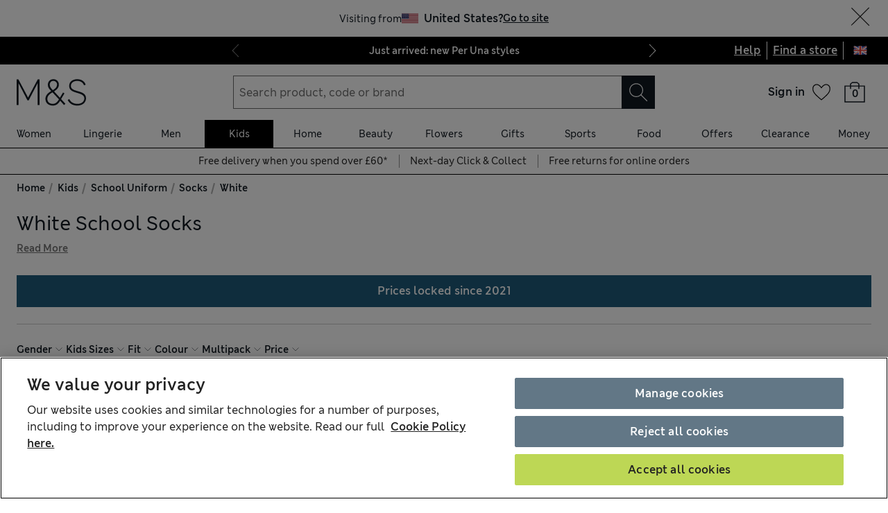

--- FILE ---
content_type: text/html; charset=utf-8
request_url: https://www.marksandspencer.com/l/kids/school-uniform/socks/fs5/white
body_size: 92807
content:
<!DOCTYPE html><html lang="en-gb"><head><meta charSet="utf-8"/><meta name="viewport" content="width=device-width, initial-scale=1"/><meta name="format-detection" content="telephone=no"/><title>White School Socks at M&amp;S</title><meta name="description" content="For the spring and summer terms, grab a multi-pack of our crisp white school socks. Send kids off in style with high-quality uniform pieces from M&amp;S"/><meta name="robots" content="index,follow"/><link rel="canonical" href="https://www.marksandspencer.com/l/kids/school-uniform/socks/fs5/white"/><link rel="alternate" hrefLang="en-GB" href="https://www.marksandspencer.com/l/kids/school-uniform/socks/fs5/white"/><link rel="alternate" hrefLang="x-default" href="https://www.marksandspencer.com/l/kids/school-uniform/socks/fs5/white"/><meta property="og:title" content="White School Socks at M&amp;S"/><meta property="og:description" content="For the spring and summer terms, grab a multi-pack of our crisp white school socks. Send kids off in style with high-quality uniform pieces from M&amp;S"/><meta property="og:url" content="https://www.marksandspencer.com/l/kids/school-uniform/socks/fs5/white"/><meta property="og:image" content="https://assets.digitalcontent.marksandspencer.app/image/upload/q_auto,f_auto/SD_04_T71_8021A_Z0_X_EC_0"/><meta property="og:image:alt" content="5 Pack of Knee High Socks"/><meta property="og:type" content="website"/><meta property="og:site_name" content="Marks &amp; Spencer"/><meta name="next-head-count" content="20"/><link rel="shortcut icon" href="https://static.marksandspencer.com/images/favicon.ico"/><link rel="preload" href="https://static.marksandspencer.com/fonts/mnsLondon/mnsLondonRegular.woff2" as="font" type="font/woff2" crossorigin="anonymous"/><link rel="preload" href="https://static.marksandspencer.com/fonts/mnsLondon/mnsLondonSemiBold.woff2" as="font" type="font/woff2" crossorigin="anonymous"/><link href="https://s.go-mpulse.net/" rel="preconnect"/><link href="https://tags.tiqcdn.com/" rel="preconnect"/><link href="https://asset1.cxnmarksandspencer.com/" rel="preconnect"/><link href="https://images.ctfassets.net/" rel="preconnect"/><link href="https://experience.marksandspencer.app/v1/graphql" rel="preconnect" crossorigin="anonymous"/><link href="https://personalised-discovery.marksandspencer.app/" rel="preconnect" crossorigin="anonymous"/><link href="https://static.marksandspencer.com/" rel="dns-prefetch"/><link href="https://asset1.marksandspencer.com/" rel="dns-prefetch"/><link href="https://api.marksandspencer.com/" rel="dns-prefetch"/><link href="https://prod.prod.gql-mesh.gql.mnscorp.net/graphql" rel="dns-prefetch"/><link rel="preload" href="/browse/asset/_next/static/css/555bf17efa4692ec.css" as="style"/><link rel="preload" href="/browse/asset/_next/static/css/acad2d69d28f0ae0.css" as="style"/><link rel="preload" href="/browse/asset/_next/static/css/b05b27446d30ea95.css" as="style"/><link rel="preload" href="/browse/asset/_next/static/css/82979dfcec0c8c74.css" as="style"/><link rel="preload" href="/browse/asset/_next/static/css/1e0dd438dd44a33c.css" as="style"/><link rel="preload" href="/browse/asset/_next/static/css/3b07960acfccd370.css" as="style"/><script type="text/javascript" src="https://www.marksandspencer.com/public/d2d7f6b49a629ac6f7a162ea10263e70bc001213761b" async ></script><script type="application/ld+json">{"@context":"https://schema.org","@type":"Organization","name":"Marks & Spencer","url":"https://www.marksandspencer.com","sameAs":["https://www.facebook.com/MarksandSpencer","https://x.com/marksandspencer","https://www.instagram.com/marksandspencer","https://www.linkedin.com/company/marks-and-spencer"],"logo":"https://static.marksandspencer.com/images/MAndSLogo-v2.svg","contactPoint":{"@type":"ContactPoint","telephone":"0333 014 8000","contactType":"customer service","areaServed":"GB"}}</script><script type="application/ld+json">{"@context":"https://schema.org","@type":"BreadcrumbList","itemListElement":[{"@type":"ListItem","position":0,"item":{"@id":"/","name":"Home"}},{"@type":"ListItem","position":2,"item":{"@id":"/c/kids","name":"Kids"}},{"@type":"ListItem","position":3,"item":{"@id":"/l/kids/school-uniform","name":"School Uniform"}},{"@type":"ListItem","position":4,"item":{"@id":"/l/kids/school-uniform/socks","name":"Socks"}},{"@type":"ListItem","position":5,"item":{"@id":"/l/kids/school-uniform/socks/fs5/white","name":"White"}}]}</script><link rel="preload" as="image" imageSrcSet="https://assets.digitalcontent.marksandspencer.app/image/upload/w_128,q_auto,f_auto/SD_04_T71_8021A_Z0_X_EC_0 128w, https://assets.digitalcontent.marksandspencer.app/image/upload/w_256,q_auto,f_auto/SD_04_T71_8021A_Z0_X_EC_0 256w, https://assets.digitalcontent.marksandspencer.app/image/upload/w_384,q_auto,f_auto/SD_04_T71_8021A_Z0_X_EC_0 384w, https://assets.digitalcontent.marksandspencer.app/image/upload/w_640,q_auto,f_auto/SD_04_T71_8021A_Z0_X_EC_0 640w, https://assets.digitalcontent.marksandspencer.app/image/upload/w_768,q_auto,f_auto/SD_04_T71_8021A_Z0_X_EC_0 768w, https://assets.digitalcontent.marksandspencer.app/image/upload/w_1024,q_auto,f_auto/SD_04_T71_8021A_Z0_X_EC_0 1024w, https://assets.digitalcontent.marksandspencer.app/image/upload/w_1280,q_auto,f_auto/SD_04_T71_8021A_Z0_X_EC_0 1280w, https://assets.digitalcontent.marksandspencer.app/image/upload/w_1920,q_auto,f_auto/SD_04_T71_8021A_Z0_X_EC_0 1920w, https://assets.digitalcontent.marksandspencer.app/image/upload/w_2560,q_auto,f_auto/SD_04_T71_8021A_Z0_X_EC_0 2560w" imageSizes="(min-width: 768px) 20vw, 30vw" fetchPriority="high"/><link rel="preload" as="image" imageSrcSet="https://assets.digitalcontent.marksandspencer.app/image/upload/w_128,q_auto,f_auto/SD_04_T71_8079A_Z0_X_EC_90 128w, https://assets.digitalcontent.marksandspencer.app/image/upload/w_256,q_auto,f_auto/SD_04_T71_8079A_Z0_X_EC_90 256w, https://assets.digitalcontent.marksandspencer.app/image/upload/w_384,q_auto,f_auto/SD_04_T71_8079A_Z0_X_EC_90 384w, https://assets.digitalcontent.marksandspencer.app/image/upload/w_640,q_auto,f_auto/SD_04_T71_8079A_Z0_X_EC_90 640w, https://assets.digitalcontent.marksandspencer.app/image/upload/w_768,q_auto,f_auto/SD_04_T71_8079A_Z0_X_EC_90 768w, https://assets.digitalcontent.marksandspencer.app/image/upload/w_1024,q_auto,f_auto/SD_04_T71_8079A_Z0_X_EC_90 1024w, https://assets.digitalcontent.marksandspencer.app/image/upload/w_1280,q_auto,f_auto/SD_04_T71_8079A_Z0_X_EC_90 1280w, https://assets.digitalcontent.marksandspencer.app/image/upload/w_1920,q_auto,f_auto/SD_04_T71_8079A_Z0_X_EC_90 1920w, https://assets.digitalcontent.marksandspencer.app/image/upload/w_2560,q_auto,f_auto/SD_04_T71_8079A_Z0_X_EC_90 2560w" imageSizes="(min-width: 768px) 20vw, 30vw" fetchPriority="high"/><script src="https://cdn.optimizely.com/js/23116130417.js"></script><script>
            (function () {
              if (typeof window !== 'undefined' && window.optimizely) {
                const optlyPages = window.optimizely.get('data').pages;

                Object.keys(optlyPages).forEach((pageId) => {
                  // Deactivate page
                  window.optimizely.push({
                    type: 'page',
                    pageName: optlyPages[pageId].apiName,
                    isActive: false,
                  });

                });
              }
            })();</script><script id="optimizelyFetchDatafile" data-nscript="beforeInteractive">
    fetch('https://cdn.optimizely.com/datafiles/NpHHtXg3piHbWzCrf9RkQ.json')
      .then((response) => response.json())
      .then((data) => { 
        window.optimizelyDatafile = data;
      });
  </script><link rel="stylesheet" href="/browse/asset/_next/static/css/555bf17efa4692ec.css" data-n-g=""/><link rel="stylesheet" href="/browse/asset/_next/static/css/acad2d69d28f0ae0.css" data-n-p=""/><link rel="stylesheet" href="/browse/asset/_next/static/css/b05b27446d30ea95.css" data-n-p=""/><link rel="stylesheet" href="/browse/asset/_next/static/css/82979dfcec0c8c74.css" data-n-p=""/><link rel="stylesheet" href="/browse/asset/_next/static/css/1e0dd438dd44a33c.css" data-n-p=""/><link rel="stylesheet" href="/browse/asset/_next/static/css/3b07960acfccd370.css" data-n-p=""/><noscript data-n-css=""></noscript><script defer="" noModule="" src="/browse/asset/_next/static/chunks/polyfills-42372ed130431b0a.js"></script><script id="dynatrace-rum-sdk" src="https://js-cdn.dynatrace.com/jstag/15fc9f135f3/bf94809uzh/3d0fec4ecab1d80_complete.js" data-nscript="beforeInteractive"></script><script src="/browse/asset/_next/static/chunks/webpack-d9d2b14edcc893ac.js" defer=""></script><script src="/browse/asset/_next/static/chunks/framework-b840c8a8b1b0bfb3.js" defer=""></script><script src="/browse/asset/_next/static/chunks/main-3b39e31a356b3415.js" defer=""></script><script src="/browse/asset/_next/static/chunks/pages/_app-30586bc532372da6.js" defer=""></script><script src="/browse/asset/_next/static/chunks/28853a97-38423f10a0c9062f.js" defer=""></script><script src="/browse/asset/_next/static/chunks/9781-68e009ebf7884ddb.js" defer=""></script><script src="/browse/asset/_next/static/chunks/43463-5f6d9310e0d1c2b0.js" defer=""></script><script src="/browse/asset/_next/static/chunks/77510-bb41a7b9300747cc.js" defer=""></script><script src="/browse/asset/_next/static/chunks/64723-a271899b7d36a3b5.js" defer=""></script><script src="/browse/asset/_next/static/chunks/19879-290644b067753cb9.js" defer=""></script><script src="/browse/asset/_next/static/chunks/5286-cf09ce53e6eb69c1.js" defer=""></script><script src="/browse/asset/_next/static/chunks/50039-0b7dddeedc64e035.js" defer=""></script><script src="/browse/asset/_next/static/chunks/83458-8dd3f03c75c3942c.js" defer=""></script><script src="/browse/asset/_next/static/chunks/83664-83594d2c0a343aab.js" defer=""></script><script src="/browse/asset/_next/static/chunks/38686-ded0fd9ae03891f8.js" defer=""></script><script src="/browse/asset/_next/static/chunks/17650-1e341455ac597105.js" defer=""></script><script src="/browse/asset/_next/static/chunks/57767-3f2a229db4b3cd8e.js" defer=""></script><script src="/browse/asset/_next/static/chunks/25968-0c267e43f23005f0.js" defer=""></script><script src="/browse/asset/_next/static/chunks/1475-d55d493cf5f4033c.js" defer=""></script><script src="/browse/asset/_next/static/chunks/2160-c155ebfe2c798747.js" defer=""></script><script src="/browse/asset/_next/static/chunks/pages/%5Blocation%5D/%5Blocale%5D/l/%5B...categories%5D-a32df0861a990cbf.js" defer=""></script><script src="/browse/asset/_next/static/browse-d35a1c45/_buildManifest.js" defer=""></script><script src="/browse/asset/_next/static/browse-d35a1c45/_ssgManifest.js" defer=""></script></head><body data-tagg-experience="treatment-v1" data-framework="onyx"><script type="text/javascript">document.body.classList.add("has-js")</script><script type="text/javascript">
                if (typeof globalThis === 'undefined') {
                  var globalThis = Function('return this')();
                }

                if (typeof String.prototype.replaceAll === "undefined") {
                  String.prototype.replaceAll = function(match, replace) {
                    return this.replace(new RegExp(match, 'g'), () => replace);
                  }
                }
              </script><link rel="preload" as="image" href="https://static.marksandspencer.com/icons/country-flags/UK.svg"/><link rel="preload" as="image" imageSrcSet="https://assets.digitalcontent.marksandspencer.app/image/upload/w_128,q_auto,f_auto/SD_04_T71_8021A_Z0_X_EC_0 128w, https://assets.digitalcontent.marksandspencer.app/image/upload/w_256,q_auto,f_auto/SD_04_T71_8021A_Z0_X_EC_0 256w, https://assets.digitalcontent.marksandspencer.app/image/upload/w_384,q_auto,f_auto/SD_04_T71_8021A_Z0_X_EC_0 384w, https://assets.digitalcontent.marksandspencer.app/image/upload/w_640,q_auto,f_auto/SD_04_T71_8021A_Z0_X_EC_0 640w, https://assets.digitalcontent.marksandspencer.app/image/upload/w_768,q_auto,f_auto/SD_04_T71_8021A_Z0_X_EC_0 768w, https://assets.digitalcontent.marksandspencer.app/image/upload/w_1024,q_auto,f_auto/SD_04_T71_8021A_Z0_X_EC_0 1024w, https://assets.digitalcontent.marksandspencer.app/image/upload/w_1280,q_auto,f_auto/SD_04_T71_8021A_Z0_X_EC_0 1280w, https://assets.digitalcontent.marksandspencer.app/image/upload/w_1920,q_auto,f_auto/SD_04_T71_8021A_Z0_X_EC_0 1920w, https://assets.digitalcontent.marksandspencer.app/image/upload/w_2560,q_auto,f_auto/SD_04_T71_8021A_Z0_X_EC_0 2560w" imageSizes="(min-width: 768px) 20vw, 30vw" fetchPriority="high"/><link rel="preload" as="image" imageSrcSet="https://assets.digitalcontent.marksandspencer.app/image/upload/w_128,q_auto,f_auto/SD_04_T71_8079A_Z0_X_EC_90 128w, https://assets.digitalcontent.marksandspencer.app/image/upload/w_256,q_auto,f_auto/SD_04_T71_8079A_Z0_X_EC_90 256w, https://assets.digitalcontent.marksandspencer.app/image/upload/w_384,q_auto,f_auto/SD_04_T71_8079A_Z0_X_EC_90 384w, https://assets.digitalcontent.marksandspencer.app/image/upload/w_640,q_auto,f_auto/SD_04_T71_8079A_Z0_X_EC_90 640w, https://assets.digitalcontent.marksandspencer.app/image/upload/w_768,q_auto,f_auto/SD_04_T71_8079A_Z0_X_EC_90 768w, https://assets.digitalcontent.marksandspencer.app/image/upload/w_1024,q_auto,f_auto/SD_04_T71_8079A_Z0_X_EC_90 1024w, https://assets.digitalcontent.marksandspencer.app/image/upload/w_1280,q_auto,f_auto/SD_04_T71_8079A_Z0_X_EC_90 1280w, https://assets.digitalcontent.marksandspencer.app/image/upload/w_1920,q_auto,f_auto/SD_04_T71_8079A_Z0_X_EC_90 1920w, https://assets.digitalcontent.marksandspencer.app/image/upload/w_2560,q_auto,f_auto/SD_04_T71_8079A_Z0_X_EC_90 2560w" imageSizes="(min-width: 768px) 20vw, 30vw" fetchPriority="high"/><div id="__next"><div><header data-business-unit="mnscore"><div data-testid="unsupported-browser-message-banner" class="browser-support-banner_wrapper__ysWvN"><script type="text/javascript">
window.addEventListener('load', function () {
    const userAgent = window.navigator.userAgent || '';
    const chromeAgent = userAgent.indexOf('Chrome') > -1 || userAgent.indexOf('Chromium') > -1;

    const versionMatch = /Version\/(\d+).+Safari/.exec(userAgent);
    const version = versionMatch && versionMatch[1];

    if (version && version < 12 && !chromeAgent) {
      const banner = document.getElementById('unsupported-browser-message-banner');
      if (banner) {
        banner.style.display = 'block';
      }
    }
  });  
</script><div class="message-banner-v2_root__HviwD message-banner-v2_info__gEM51"><p class="media-0_body__yf6Z_ media-0_strong__aXigV">Update your browser for a better shopping experience!</p><p class="media-0_textSm__Q52Mz">Get faster load times, stronger security and access to all features.</p></div></div><div class="top-header_topHeaderContainer__cAXdQ"><a class="media-0_label__6_MaV skip-link_wrapper__ec15Q link_link__EtgPi link_primary__hQmpK link_inverse__7Tg_v" style="--border-colour:var(--colour-stroke-interactive-secondary-default)" href="#main-content">Skip to content<span style="--render-svg-icon-url:url(&#x27;https://static.marksandspencer.com/icons/svgs/ArrowRight-v3-1.svg?key=v3&#x27;);--render-svg-icon-color:#222222;--render-svg-height:24px;--render-svg-width:24px;--render-svg-background-size:24px" class="render-svg_svg__ah__C render-svg_coloured__G_eK5 link_arrowIcon__PjwUv" role="presentation"></span></a><div class="top-header_topHeaderWrapper__BklSM"><div class="top-header_siteStripeContainer__lhfkV"><div class="site-stripe_siteStripeContainer__6dYgr site-stripe_dark__kP24I site-stripe_slidableSiteStripe__HZdZu"><div class="site-stripe_carouselWrapper__wi66x"><div class="eco-box_ecoBox__50nux eco-box_gap__B80YD eco-box_gapPolyfill__zyYBi carousel_root__bmbkv" style="--gap-up-to-md:1rem;--gap-md-to-lg:1rem;--gap-lg-to-xl:1rem;--gap-from-xl:1rem;--gap-polyfill-mb-up-to-md:1rem;--gap-polyfill-mb-md-to-lg:1rem;--gap-polyfill-mb-lg-to-xl:1rem;--gap-polyfill-mb-from-xl:1rem"><ul class="eco-box_ecoBox__50nux eco-box_gap__B80YD eco-box_gapPolyfill__zyYBi listUnstyled carousel_slides__n_k7Q" style="--gap-up-to-md:0rem;--gap-md-to-lg:0rem;--gap-lg-to-xl:0rem;--gap-from-xl:0rem;--gap-polyfill-mr-up-to-md:0rem;--gap-polyfill-mr-md-to-lg:0rem;--gap-polyfill-mr-lg-to-xl:0rem;--gap-polyfill-mr-from-xl:0rem;--slide-width-sm:calc((100% - (0rem * 0)) / 1);--slide-width-md:calc((100% - (0rem * 0)) / 1);--slide-width-lg:calc((100% - (0rem * 0)) / 1);--slide-width-xl:calc((100% - (0rem * 0)) / 1)" aria-label="Carousel Slides"><li class="carousel_slide___fpt4 slide-1"><a class="media-0_textSm__Q52Mz media-0_noTextDecoration__I3GOV site-stripe_textColor__lwIHt site-stripe_slideItem__r1Osm media-0_strong__aXigV" href="/l/women/per-una#intid=sitestripe_1_just%20arrived%3a%20new%20per%20una%20styles" data-slide="true" aria-label="Just arrived: new Per Una styles">Just arrived: new Per Una styles</a></li><li class="carousel_slide___fpt4 slide-2"><a class="media-0_textSm__Q52Mz media-0_noTextDecoration__I3GOV site-stripe_textColor__lwIHt site-stripe_slideItem__r1Osm media-0_strong__aXigV" href="/l/women/knitwear/jumpers#intid=sitestripe_2_the%20jumpers%20you%20need%20this%20january" data-slide="true" aria-label="The jumpers you need this January">The jumpers you need this January</a></li><li class="carousel_slide___fpt4 slide-3"><a class="media-0_textSm__Q52Mz media-0_noTextDecoration__I3GOV site-stripe_textColor__lwIHt site-stripe_slideItem__r1Osm media-0_strong__aXigV" href="/c/money/credit-card/rewards#intid=sitestripe_3_m%26s%20rewards%20credit%20card%20-%20find%20out%20more" data-slide="true" aria-label="M&amp;S Rewards Credit Card - find out more">M&amp;S Rewards Credit Card - find out more</a></li></ul></div><div class="eco-box_ecoBox__50nux eco-box_gap__B80YD eco-box_gapPolyfill__zyYBi pagination_pagination__sDmcn" style="--gap-up-to-md:0.5rem;--gap-md-to-lg:0.5rem;--gap-lg-to-xl:0.5rem;--gap-from-xl:0.5rem;--gap-polyfill-mr-up-to-md:0.5rem;--gap-polyfill-mr-md-to-lg:0.5rem;--gap-polyfill-mr-lg-to-xl:0.5rem;--gap-polyfill-mr-from-xl:0.5rem"><span class="site-stripe_chevron__WxvR_ site-stripe_prev__poCat"><button class="pagination_trigger__YEwyN" disabled="" aria-disabled="true" tabindex="-1" aria-label="Previous page"><span style="--render-svg-icon-url:url(&#x27;https://static.marksandspencer.com/icons/svgs/ChevronLeftDefault.svg?key=v3&#x27;);--render-svg-background-size:40px" class="render-svg_svg__ah__C render-svg_coloured__G_eK5 pagination_chevron__OQlJ6" role="presentation"></span></button></span><span class="site-stripe_chevron__WxvR_ site-stripe_next__4nKBG"><button class="pagination_trigger__YEwyN" disabled="" aria-disabled="true" tabindex="-1" aria-label="Next page"><span style="--render-svg-icon-url:url(&#x27;https://static.marksandspencer.com/icons/svgs/ChevronRightDefault.svg?key=v3&#x27;);--render-svg-background-size:40px" class="render-svg_svg__ah__C render-svg_coloured__G_eK5 pagination_chevron__OQlJ6" role="presentation"></span></button></span></div></div></div></div><div class="top-header_topLinksWrapper__9tyK4"><div class="top-header_topLinks__tqyQ5"><a class="media-0_label__6_MaV link_link__EtgPi link_inline__c8leo link_inverse__7Tg_v" style="--border-colour:var(--colour-stroke-interactive-secondary-default)" href="/c/help-and-support">Help</a></div><div class="top-header_topLinks__tqyQ5"><a class="media-0_label__6_MaV link_link__EtgPi link_inline__c8leo link_inverse__7Tg_v" style="--border-colour:var(--colour-stroke-interactive-secondary-default)" href="/MSResStoreFinderGlobalBaseCmd?catalogId=10051&amp;langId=-24&amp;storeId=10151">Find a store</a></div><div class="top-header_flyoutButtonWrapper__L7qd8"><button type="submit" class="interaction-icon_black__zop0b interaction-icon_interaction__ZoJ6X interaction-icon_small__9dKmG interaction-icon_removeBackground__XjDso" aria-label="United Kingdom selected: Change country"><span style="--render-svg-icon-url:url(&#x27;https://static.marksandspencer.com/icons/country-flags/UK-v2.svg?key=v3&#x27;);--render-svg-height:20px;--render-svg-width:20px;--render-svg-background-size:20px" class="render-svg_svg__ah__C" role="presentation"></span></button></div></div></div></div><div class="header-container_containerWrapper__CBAyP"><div class="header-container_container__edJ3Y"><div class="header_informationalHeaderContainer__aWk5s"><div class="header_informationalHeader__ML73G"><div class="eco-box_ecoBox__50nux eco-box_gap__B80YD header_logoArea__HdMWU" style="--gap-up-to-md:0.25rem;--gap-md-to-lg:0.25rem;--gap-lg-to-xl:0.25rem;--gap-from-xl:0.25rem"><div class="header_visibleFromMd__Io7jZ header_hiddenFromXl__oLNd_ header_burgerIcon__41_JB"><button type="submit" class="interaction-icon_white__LTcv9 interaction-icon_interaction__ZoJ6X interaction-icon_sizeSmSmall__r7xBT interaction-icon_sizeMdMedium__3IwJj interaction-icon_removeBackground__XjDso" aria-label="Open navigation menu"><span style="--render-svg-icon-url:url(&#x27;https://static.marksandspencer.com/icons/svgs/MenuBurger-v3-1.svg?key=v3&#x27;);--render-svg-icon-color:var(--colour-icon-on-background-alt);--render-svg-height-sm:20px;--render-svg-height-md:28px;--render-svg-width-sm:20px;--render-svg-width-md:28px;--render-svg-background-size-sm:20px;--render-svg-background-size-md:28px" class="render-svg_svg__ah__C render-svg_coloured__G_eK5" role="presentation"></span></button></div><a class="media-0_label__6_MaV link_link__EtgPi link_inline__c8leo" style="--border-colour:var(--colour-stroke-interactive-secondary-default)" href="/" aria-label="Go to the M&amp;S home page"><span style="--render-svg-icon-url:url(&#x27;https://static.marksandspencer.com/images/MAndSLogo-v2.svg?key=v3&#x27;);--render-svg-height-sm:24px;--render-svg-height-xl:40px;--render-svg-width-sm:60px;--render-svg-width-xl:100px" class="render-svg_svg__ah__C render-svg_coloured__G_eK5" role="presentation"></span></a></div><div class="eco-box_ecoBox__50nux eco-box_gap__B80YD header_searchArea__vH4hz" style="--gap-up-to-md:0.25rem;--gap-md-to-lg:0.25rem;--gap-lg-to-xl:0.25rem;--gap-from-xl:0.25rem"><div class="header_visibleFromSm__HvTI_ header_hiddenFromMd__PSEeO header_burgerIcon__41_JB"><button type="submit" class="interaction-icon_white__LTcv9 interaction-icon_interaction__ZoJ6X interaction-icon_sizeSmSmall__r7xBT interaction-icon_sizeMdMedium__3IwJj interaction-icon_removeBackground__XjDso" aria-label="Open navigation menu"><span style="--render-svg-icon-url:url(&#x27;https://static.marksandspencer.com/icons/svgs/MenuBurger-v3-1.svg?key=v3&#x27;);--render-svg-icon-color:var(--colour-icon-on-background-alt);--render-svg-height-sm:20px;--render-svg-height-md:28px;--render-svg-width-sm:20px;--render-svg-width-md:28px;--render-svg-background-size-sm:20px;--render-svg-background-size-md:28px" class="render-svg_svg__ah__C render-svg_coloured__G_eK5" role="presentation"></span></button></div><div class=""><form role="search" class="search-box_root__mibYp" data-open="false"><button type="button" aria-label="Close search overlay" class="search-box_overlay__flAvq"></button><div class="search-box_searchIcon__kNOUd"><button type="button" class="interaction-icon_white__LTcv9 interaction-icon_interaction__ZoJ6X interaction-icon_sizeSmSmall__r7xBT interaction-icon_sizeMdMedium__3IwJj interaction-icon_removeBackground__XjDso" aria-label="Open search overlay"><span style="--render-svg-icon-url:url(&#x27;https://static.marksandspencer.com/icons/svgs/Search-v3-1.svg?key=v3&#x27;);--render-svg-icon-color:var(--colour-icon-on-background-alt);--render-svg-height-sm:20px;--render-svg-height-md:28px;--render-svg-width-sm:20px;--render-svg-width-md:28px;--render-svg-background-size-sm:20px;--render-svg-background-size-md:28px" class="render-svg_svg__ah__C render-svg_coloured__G_eK5" role="presentation"></span></button></div><div class="search-box_container__0gitj"><div class="search-box_closeButton__pV29y"><button type="button" class="interaction-icon_white__LTcv9 interaction-icon_interaction__ZoJ6X interaction-icon_small__9dKmG" aria-label="Close search overlay"><span style="--render-svg-icon-url:url(&#x27;https://static.marksandspencer.com/icons/svgs/Cross-v3-1.svg?key=v3&#x27;);--render-svg-icon-color:var(--colour-icon-on-background-alt);--render-svg-height:20px;--render-svg-width:20px;--render-svg-background-size:20px" class="render-svg_svg__ah__C render-svg_coloured__G_eK5" role="presentation"></span></button></div><div class="search-box_searchBoxWrapper__ZN3NL formFieldMinMaxWidth search-box_hasClearButton__u4Bxn"><div class="input_inputWrapper__JfYDm formFieldMinMaxWidth" style="--input-error-icon-url:url(https://static.marksandspencer.com/icons/svgs/ErrorTriangle-v3-1.svg);--input-success-icon-url:url(https://static.marksandspencer.com/icons/svgs/SuccessCheck-v3-1.svg)"><div class="input_labelWrapper__WcgPB"><label class="media-0_textSm__Q52Mz label_labelContainer__KvIGC visuallyHide media-0_strong__aXigV" for="searchId">Search product, code or brand</label></div><input class="formDefaultStyles formActiveStylesOnFocus" id="searchId" type="search" required="" placeholder="Search product, code or brand" autoComplete="off" autoCapitalize="off" autoCorrect="off" name="searchTerm" value=""/></div><div class="search-box_buttonsWrapper__3fsOC"><div class="search-box_clearButton__K96h9"><button class="button_btn__MU562 button_btnTertiary__Jq39s button_compact__hHbA5" type="button" aria-label="Clear search input">Clear</button></div><div><button type="submit" class="interaction-icon_black__zop0b interaction-icon_interaction__ZoJ6X interaction-icon_medium__ptojH" aria-label="Search" id="SearchIconInputBtn"><span style="--render-svg-icon-url:url(&#x27;https://static.marksandspencer.com/icons/svgs/Search-v3-1.svg?key=v3&#x27;);--render-svg-icon-color:var(--colour-icon-on-background-default);--render-svg-height:28px;--render-svg-width:28px;--render-svg-background-size:28px" class="render-svg_svg__ah__C render-svg_coloured__G_eK5" role="presentation"></span></button></div></div></div></div></form></div></div><div class="eco-box_ecoBox__50nux eco-box_gap__B80YD header_iconsArea__mzB20" style="--gap-up-to-md:0.25rem;--gap-md-to-lg:0.25rem;--gap-lg-to-xl:0.25rem;--gap-from-xl:0.25rem"><div class="popover_wrapper__RUzcS"><div class="account-dropdown_signIn__G_a6h"><a class="media-0_label__6_MaV account-dropdown_link__J9RNw link_link__EtgPi link_inline__c8leo" style="--border-colour:var(--colour-stroke-interactive-secondary-default)" href="/webapp/wcs/stores/servlet/MSResLogin?catalogId=10051&amp;langId=-24&amp;storeId=10151&amp;myAcctMain=1&amp;intid=header_sign-in_sign-in"><p class="media-0_textXs__ZzHWu media-1024_body__U9DnX media-0_strong__aXigV">Sign in</p></a></div><button class="popover_toggleButton__OPeaL popover_right__xMwNk" aria-label="Open your account options"><span style="--render-svg-icon-url:url(&#x27;https://static.marksandspencer.com/icons/svgs/ChevronDownDefault.svg?key=v3&#x27;);--render-svg-height:20px;--render-svg-width:20px;--render-svg-background-size:20px" class="render-svg_svg__ah__C render-svg_coloured__G_eK5" role="presentation"></span></button><div class="popover_activeArea__wCif4 popover_right__xMwNk popover_close__Vxevf"><div class="popover_content__Y08Ij popover_right__xMwNk" style="--content-width:21.5rem"><div><div class=""><div class="account-dropdown_content__lYP3e"><p class="media-0_body__yf6Z_ media-0_strong__aXigV" style="--typography-gutter-bottom:0.5rem">Sign in or create an account:</p><ul class="account-dropdown_contentList__qy0m5"><li class="media-0_textSm__Q52Mz" style="--typography-gutter-bottom:0.25rem">for faster checkout</li><li class="media-0_textSm__Q52Mz" style="--typography-gutter-bottom:0.25rem">to unlock personalised Sparks offers</li><li class="media-0_textSm__Q52Mz" style="--typography-gutter-bottom:0.25rem">to access order history and track deliveries</li></ul><ul class="listUnstyled"><li><a class="media-0_label__6_MaV account-dropdown_myAccountLink__sZMxs account-dropdown_link__J9RNw link_link__EtgPi link_inline__c8leo" style="--border-colour:var(--colour-stroke-interactive-secondary-default)" href="/webapp/wcs/stores/servlet/MSResLogin?catalogId=10051&amp;langId=-24&amp;storeId=10151&amp;myAcctMain=1&amp;intid=header_sign-in_sign-in"><span style="--render-svg-icon-url:url(&#x27;https://static.marksandspencer.com/icons/svgs/ProfileAccount-v3-1.svg?key=v3&#x27;);--render-svg-background-size:32px" class="render-svg_svg__ah__C render-svg_coloured__G_eK5 account-dropdown_icon__8a_xf" role="presentation"></span><span class="media-0_textSm__Q52Mz">Sign in</span></a><div class="eco-box_ecoBox__50nux dividers_light__CqawO dividers_divider__sG9K6 dividers_horizontal__Pr0w7"></div></li><li><a class="media-0_label__6_MaV account-dropdown_myAccountLink__sZMxs account-dropdown_link__J9RNw link_link__EtgPi link_inline__c8leo" style="--border-colour:var(--colour-stroke-interactive-secondary-default)" href="/webapp/wcs/stores/servlet/MSResUserRegistration?catalogId=10051&amp;myAcctMain=1&amp;langId=-24&amp;storeId=10151&amp;isHeaderReg=Y&amp;intid=header_sign-in_create-an-account"><span style="--render-svg-icon-url:url(&#x27;https://static.marksandspencer.com/icons/svgs/CreateAccount-v3-1.svg?key=v3&#x27;);--render-svg-background-size:32px" class="render-svg_svg__ah__C render-svg_coloured__G_eK5 account-dropdown_icon__8a_xf" role="presentation"></span><span class="media-0_textSm__Q52Mz">Create an account</span></a><div class="eco-box_ecoBox__50nux dividers_light__CqawO dividers_divider__sG9K6 dividers_horizontal__Pr0w7"></div></li><li><a class="media-0_label__6_MaV account-dropdown_myAccountLink__sZMxs account-dropdown_link__J9RNw link_link__EtgPi link_inline__c8leo" style="--border-colour:var(--colour-stroke-interactive-secondary-default)" href="/c/food-and-wine/cooking#intid=header_sign-in_recipes"><span style="--render-svg-icon-url:url(&#x27;https://static.marksandspencer.com/icons/svgs/WinePairing-v3-1.svg?key=v3&#x27;);--render-svg-background-size:32px" class="render-svg_svg__ah__C render-svg_coloured__G_eK5 account-dropdown_icon__8a_xf" role="presentation"></span><span class="media-0_textSm__Q52Mz">M&amp;S Recipes</span></a><div class="eco-box_ecoBox__50nux dividers_light__CqawO dividers_divider__sG9K6 dividers_horizontal__Pr0w7"></div></li><li><a class="media-0_label__6_MaV account-dropdown_myAccountLink__sZMxs account-dropdown_link__J9RNw link_link__EtgPi link_inline__c8leo" style="--border-colour:var(--colour-stroke-interactive-secondary-default)" href="/webapp/wcs/stores/servlet/MSOrderTrackingFormCmd?catalogId=10051&amp;langId=-24&amp;storeId=10151&amp;intid=header_sign-in_guest-order-tracking"><span style="--render-svg-icon-url:url(&#x27;https://static.marksandspencer.com/icons/svgs/TrackOrder-v3-1.svg?key=v3&#x27;);--render-svg-background-size:32px" class="render-svg_svg__ah__C render-svg_coloured__G_eK5 account-dropdown_icon__8a_xf" role="presentation"></span><span class="media-0_textSm__Q52Mz">Guest order tracking</span></a><div class="eco-box_ecoBox__50nux dividers_light__CqawO dividers_divider__sG9K6 dividers_horizontal__Pr0w7"></div></li><li><a class="media-0_label__6_MaV account-dropdown_myAccountLink__sZMxs account-dropdown_link__J9RNw link_link__EtgPi link_inline__c8leo" style="--border-colour:var(--colour-stroke-interactive-secondary-default)" href="/webapp/wcs/stores/servlet/MSOrderTrackingFormCmd?catalogId=10051&amp;langId=-24&amp;storeId=10151&amp;returnsflag=true&amp;intid=header_sign-in_guest-order-tracking"><span style="--render-svg-icon-url:url(&#x27;https://static.marksandspencer.com/icons/svgs/Returns-v3-1.svg?key=v3&#x27;);--render-svg-background-size:32px" class="render-svg_svg__ah__C render-svg_coloured__G_eK5 account-dropdown_icon__8a_xf" role="presentation"></span><span class="media-0_textSm__Q52Mz">Guest order return</span></a><div class="eco-box_ecoBox__50nux dividers_light__CqawO dividers_divider__sG9K6 dividers_horizontal__Pr0w7"></div></li><li><a class="media-0_label__6_MaV account-dropdown_myAccountLink__sZMxs account-dropdown_link__J9RNw link_link__EtgPi link_inline__c8leo" style="--border-colour:var(--colour-stroke-interactive-secondary-default)" href="/mysparks#intid=header_sign-in_sparks"><span style="--render-svg-icon-url:url(&#x27;https://static.marksandspencer.com/icons/svgs/Sparks-v3-1.svg?key=v3&#x27;);--render-svg-background-size:32px" class="render-svg_svg__ah__C render-svg_coloured__G_eK5 account-dropdown_icon__8a_xf" role="presentation"></span><span class="media-0_textSm__Q52Mz">Sparks</span></a><div class="eco-box_ecoBox__50nux dividers_light__CqawO dividers_divider__sG9K6 dividers_horizontal__Pr0w7"></div></li><li><a class="media-0_label__6_MaV account-dropdown_myAccountLink__sZMxs account-dropdown_link__J9RNw link_link__EtgPi link_inline__c8leo" style="--border-colour:var(--colour-stroke-interactive-secondary-default)" href="/sparkspay#intid=header_sign-in_sparks-pay"><span style="--render-svg-icon-url:url(&#x27;https://static.marksandspencer.com/icons/svgs/SparksPay-v3-1.svg?key=v3&#x27;);--render-svg-background-size:32px" class="render-svg_svg__ah__C account-dropdown_icon__8a_xf" role="presentation"></span><span class="media-0_textSm__Q52Mz">Sparks Pay</span></a></li></ul></div></div></div></div></div></div><a href="/account/wish-list" class="interaction-icon_interaction__ZoJ6X interaction-icon_sizeSmSmall__r7xBT interaction-icon_sizeMdMedium__3IwJj interaction-icon_white__LTcv9 interaction-icon_removeBackground__XjDso" aria-label="Your wish list"><span style="--render-svg-icon-url:url(&#x27;https://static.marksandspencer.com/icons/svgs/SaveItem-v3-1.svg?key=v3&#x27;);--render-svg-icon-color:#000000;--render-svg-height-sm:20px;--render-svg-height-md:28px;--render-svg-width-sm:20px;--render-svg-width-md:28px;--render-svg-background-size-sm:20px;--render-svg-background-size-md:28px" class="render-svg_svg__ah__C render-svg_coloured__G_eK5" role="presentation"></span></a><div class="shopping-bag_wrapper__CVwH6"><span style="--render-svg-icon-url:url(&#x27;https://static.marksandspencer.com/icons/svgs/BagEmpty-v3-2.svg?key=v3&#x27;);--render-svg-height-sm:24px;--render-svg-height-md:40px;--render-svg-width-sm:24px;--render-svg-width-md:40px;--render-svg-background-size-sm:20px;--render-svg-background-size-md:32px" class="render-svg_svg__ah__C render-svg_coloured__G_eK5" role="img" aria-label="Empty shopping bag"></span><span class="media-0_textXs__ZzHWu media-768_textSm__oojIW shopping-bag_bagCount__8fw46 media-0_strong__aXigV" style="text-align:center" aria-hidden="true" id="empty-basket-count">0</span></div></div></div></div><div class="new-navigation_gnavContainer__aWRhR"><button class="modal_modalOverlay__yadxR modal_left__IT501 gnav_modalOverlayReset__Wp6y9" data-open="false" aria-label="Close navigation menu" aria-hidden="true"></button><div class="modal_modal__szFuZ modal_fullScreen__Ie6xY modal_flyout__6XuNW modal_left__IT501 modal_unStyledFlyout__oLtIe gnav_modalReset__eq51u gnav_controlHpdlp4215__kP2bR gnav_experimentalRoot__ws0iM" data-open="false"><div class="gnav_root__S_l4v"><div class="gnav_burgerHeader__WhOV_"><div class="new-navigation_hideSearchBoxOnTab__Obtdo"><div class="eco-box_ecoBox__50nux eco-box_gap__B80YD header_searchArea__vH4hz" style="--gap-up-to-md:0.25rem;--gap-md-to-lg:0.25rem;--gap-lg-to-xl:0.25rem;--gap-from-xl:0.25rem"><div class=""><form role="search" class="search-box_root__mibYp search-box_searchIconOnly__ASe8P" data-open="false"><button type="button" aria-label="Close search overlay" class="search-box_overlay__flAvq"></button><div class="search-box_searchIcon__kNOUd"><button type="button" class="interaction-icon_white__LTcv9 interaction-icon_interaction__ZoJ6X interaction-icon_sizeSmSmall__r7xBT interaction-icon_sizeMdMedium__3IwJj interaction-icon_removeBackground__XjDso" aria-label="Open search overlay"><span style="--render-svg-icon-url:url(&#x27;https://static.marksandspencer.com/icons/svgs/Search-v3-1.svg?key=v3&#x27;);--render-svg-icon-color:var(--colour-icon-on-background-alt);--render-svg-height-sm:20px;--render-svg-height-md:28px;--render-svg-width-sm:20px;--render-svg-width-md:28px;--render-svg-background-size-sm:20px;--render-svg-background-size-md:28px" class="render-svg_svg__ah__C render-svg_coloured__G_eK5" role="presentation"></span></button></div><div class="search-box_container__0gitj"><div class="search-box_closeButton__pV29y"><button type="button" class="interaction-icon_white__LTcv9 interaction-icon_interaction__ZoJ6X interaction-icon_small__9dKmG" aria-label="Close search overlay"><span style="--render-svg-icon-url:url(&#x27;https://static.marksandspencer.com/icons/svgs/Cross-v3-1.svg?key=v3&#x27;);--render-svg-icon-color:var(--colour-icon-on-background-alt);--render-svg-height:20px;--render-svg-width:20px;--render-svg-background-size:20px" class="render-svg_svg__ah__C render-svg_coloured__G_eK5" role="presentation"></span></button></div><div class="search-box_searchBoxWrapper__ZN3NL formFieldMinMaxWidth search-box_hasClearButton__u4Bxn"><div class="input_inputWrapper__JfYDm formFieldMinMaxWidth" style="--input-error-icon-url:url(https://static.marksandspencer.com/icons/svgs/ErrorTriangle-v3-1.svg);--input-success-icon-url:url(https://static.marksandspencer.com/icons/svgs/SuccessCheck-v3-1.svg)"><div class="input_labelWrapper__WcgPB"><label class="media-0_textSm__Q52Mz label_labelContainer__KvIGC visuallyHide media-0_strong__aXigV" for="searchId">Search product, code or brand</label></div><input class="formDefaultStyles formActiveStylesOnFocus" id="searchId" type="search" required="" placeholder="Search product, code or brand" autoComplete="off" autoCapitalize="off" autoCorrect="off" name="searchTerm" value=""/></div><div class="search-box_buttonsWrapper__3fsOC"><div class="search-box_clearButton__K96h9"><button class="button_btn__MU562 button_btnTertiary__Jq39s button_compact__hHbA5" type="button" aria-label="Clear search input">Clear</button></div><div><button type="submit" class="interaction-icon_black__zop0b interaction-icon_interaction__ZoJ6X interaction-icon_medium__ptojH" aria-label="Search" id="SearchIconInputBtn"><span style="--render-svg-icon-url:url(&#x27;https://static.marksandspencer.com/icons/svgs/Search-v3-1.svg?key=v3&#x27;);--render-svg-icon-color:var(--colour-icon-on-background-default);--render-svg-height:28px;--render-svg-width:28px;--render-svg-background-size:28px" class="render-svg_svg__ah__C render-svg_coloured__G_eK5" role="presentation"></span></button></div></div></div></div></form></div></div></div><div class="eco-box_ecoBox__50nux eco-box_gap__B80YD header_logoArea__HdMWU" style="--gap-up-to-md:0.25rem;--gap-md-to-lg:0.25rem;--gap-lg-to-xl:0.25rem;--gap-from-xl:0.25rem"><a class="media-0_label__6_MaV link_link__EtgPi link_inline__c8leo" style="--border-colour:var(--colour-stroke-interactive-secondary-default)" href="/" aria-label="Go to the M&amp;S home page"><span style="--render-svg-icon-url:url(&#x27;https://static.marksandspencer.com/images/MAndSLogo-v2.svg?key=v3&#x27;);--render-svg-height-sm:24px;--render-svg-height-xl:40px;--render-svg-width-sm:60px;--render-svg-width-xl:100px" class="render-svg_svg__ah__C render-svg_coloured__G_eK5" role="presentation"></span></a></div><button aria-label="Close navigation menu" class="gnav_closeButton__9uU8x"><span style="--render-svg-icon-url:url(&#x27;https://static.marksandspencer.com/icons/svgs/Cross-v3-1.svg?key=v3&#x27;);--render-svg-height:32px;--render-svg-width:32px;--render-svg-background-size:32px" class="render-svg_svg__ah__C render-svg_coloured__G_eK5" role="presentation"></span></button></div><div class="gnav_activeTabHeaderArea__vNskV"><div class="gnav_activeTabContainer__UOTOk"><button class="button_btn__MU562 button_btnTertiary__Jq39s media-0_body__yf6Z_ gnav_burgerItemHeading__RK84_ gnav_burgerTabItem___hfrh gnav_tabReset__2Ef_g media-0_strong__aXigV"><span style="--render-svg-icon-url:url(&#x27;https://static.marksandspencer.com/icons/svgs/ChevronLeftDefault.svg?key=v3&#x27;);--render-svg-background-size:40px" class="render-svg_svg__ah__C render-svg_coloured__G_eK5" role="presentation"></span></button><a data-takes-active-tab-href="true" class="media-0_body__yf6Z_ gnav_burgerItemHeading__RK84_ gnav_burgerTabItem___hfrh media-0_strong__aXigV" data-active-tab="true"><p style="display:contents" data-takes-active-tab-name="true"></p></a><button aria-label="Close navigation menu" class="gnav_closeButton__9uU8x"><span style="--render-svg-icon-url:url(&#x27;https://static.marksandspencer.com/icons/svgs/Cross-v3-1.svg?key=v3&#x27;);--render-svg-height:20px;--render-svg-width:20px;--render-svg-background-size:20px" class="render-svg_svg__ah__C render-svg_coloured__G_eK5" role="presentation"></span></button></div></div><div class="gnav_scrollableArea__IUJG8"><nav class="gnav_tabs__zxXDr gnav_experimentalTabs__VX5yb" aria-label="Main navigation"><div data-tab-id="SC_Level_1_1" data-active-tab="false" class="gnav_tab___xQhE" data-l23-close-clicked="false"><div class="gnav_imageContainer__bs2m9 gnav_fullWidth__q3Cjb"><div class="media-0_body__yf6Z_ media-1280_textSm__V3PzB gnav_burgerItemHeading__RK84_ gnav_tabHeading__ftwL6"><a href="/c/women#intid=gnav_LEVEL1_COMPONENT_women"><div class="gnav_inlineGroup__Qru_s">Women</div></a><button type="button" aria-label="Open Women category" class="gnav_focusableTabPanelTrigger__oeEIa" tabindex="0"></button></div></div><div class="gnav_tabPanel__XeF4t" data-tab-panel="true"><div class="inspirational-image_root__946Kc"><div class="gnav_imageContainer__bs2m9 gnav_fullHeight__4MhC8"></div><div class="inspirational-image_brandsWrapper__aveSN"><div class="inspirational-image_brandsTitle__XhpoQ"><a href="/c/brands/az-of-brands?AtoZSelectedDept=women">Brands</a></div><div class="inspirational-image_brandsStripe__TpPSx"><div class="gnav_imageContainer__bs2m9"><div class="circular-navigation_circularNavigation__rIXmm circular-navigation_isInline__AEE0G"><a aria-label="Autograph" href="/l/autograph/womens#intid=gnav_women_brand-roundel_autograph" class="circular-navigation_circularNavigationLink__IbVNd circular-navigation_isInline__AEE0G"><div width="64" height="64"></div></a></div></div><div class="gnav_imageContainer__bs2m9"><div class="circular-navigation_circularNavigation__rIXmm circular-navigation_isInline__AEE0G"><a aria-label="Hush" href="/l/brands/hush#intid=gnav_women_brand-roundel_hush" class="circular-navigation_circularNavigationLink__IbVNd circular-navigation_isInline__AEE0G"><div width="64" height="64"></div></a></div></div><div class="gnav_imageContainer__bs2m9"><div class="circular-navigation_circularNavigation__rIXmm circular-navigation_isInline__AEE0G"><a aria-label="Jaeger" href="/l/brands/jaeger/womens#intid=gnav_women_brand-roundel_jaeger" class="circular-navigation_circularNavigationLink__IbVNd circular-navigation_isInline__AEE0G"><div width="64" height="64"></div></a></div></div><div class="gnav_imageContainer__bs2m9"><div class="circular-navigation_circularNavigation__rIXmm circular-navigation_isInline__AEE0G"><a aria-label="Nobody&#x27;s Child" href="/l/brands/nobodys-child#intid=gnav_women_brand-roundel_nobodys-child" class="circular-navigation_circularNavigationLink__IbVNd circular-navigation_isInline__AEE0G"><div width="64" height="64"></div></a></div></div><div class="gnav_imageContainer__bs2m9"><div class="circular-navigation_circularNavigation__rIXmm circular-navigation_isInline__AEE0G"><a aria-label="Per Una" href="/l/women/per-una#intid=gnav_women_brand-roundel_per-una" class="circular-navigation_circularNavigationLink__IbVNd circular-navigation_isInline__AEE0G"><div width="64" height="64"></div></a></div></div><div class="gnav_imageContainer__bs2m9"><div class="circular-navigation_circularNavigation__rIXmm circular-navigation_isInline__AEE0G"><a aria-label="Whistles" href="/l/brands/whistles#intid=gnav_women_brand-roundel_whistles" class="circular-navigation_circularNavigationLink__IbVNd circular-navigation_isInline__AEE0G"><div width="64" height="64"></div></a></div></div><div class="gnav_imageContainer__bs2m9"><div class="circular-navigation_circularNavigation__rIXmm circular-navigation_isInline__AEE0G"><a aria-label="Never Fully Dressed" href="/l/brands/never-fully-dressed#intid=gnav_women_brand-roundel_never-fully-dressed" class="circular-navigation_circularNavigationLink__IbVNd circular-navigation_isInline__AEE0G"><div width="64" height="64"></div></a></div></div></div></div></div><div class="gnav_sectionParent__OSufV"><div class="gnav_section__e6Xlm"><div class="gnav_burgerItemHeading__RK84_ gnav_sectionHeading__Dtsnq"><a href="/c/women#intid=gnav_women_core_clothing">Clothing</a></div><ul class="gnav_sectionItems__VKfMj"><li><a href="/l/women/best-sellers#intid=gnav_women_core_clothing_best-sellers" class="media-0_body__yf6Z_ media-1280_textSm__V3PzB gnav_sectionItem__Iu36T">Best Sellers</a></li><li><a href="/l/women/knitwear/cardigans#intid=gnav_women_core_clothing_cardigans" class="media-0_body__yf6Z_ media-1280_textSm__V3PzB gnav_sectionItem__Iu36T">Cardigans</a></li><li><a href="/l/cashmere/womens#intid=gnav_women_core_clothing_cashmere" class="media-0_body__yf6Z_ media-1280_textSm__V3PzB gnav_sectionItem__Iu36T">Cashmere</a></li><li><a href="/l/women/coats-and-jackets#intid=gnav_women_core_clothing_coats-and-jackets" class="media-0_body__yf6Z_ media-1280_textSm__V3PzB gnav_sectionItem__Iu36T">Coats and Jackets</a></li><li><a href="/l/women/dresses#intid=gnav_women_core_clothing_dresses" class="media-0_body__yf6Z_ media-1280_textSm__V3PzB gnav_sectionItem__Iu36T">Dresses</a></li><li><a href="/l/women/holiday-shop#intid=gnav_women_core_clothing_holiday-shop" class="media-0_body__yf6Z_ media-1280_textSm__V3PzB gnav_sectionItem__Iu36T">Holiday Shop</a></li><li><a href="/l/women/jeans#intid=gnav_women_core_clothing_jeans" class="media-0_body__yf6Z_ media-1280_textSm__V3PzB gnav_sectionItem__Iu36T">Jeans</a></li><li><a href="/l/women/knitwear/jumpers#intid=gnav_women_core_clothing_jumpers" class="media-0_body__yf6Z_ media-1280_textSm__V3PzB gnav_sectionItem__Iu36T">Jumpers</a></li><li><a href="/l/women/tops/shirts-and-blouses#intid=gnav_women_core_clothing_shirts-and-blouses" class="media-0_body__yf6Z_ media-1280_textSm__V3PzB gnav_sectionItem__Iu36T">Shirts and Blouses</a></li><li><a href="/l/women/skirts#intid=gnav_women_core_clothing_skirts" class="media-0_body__yf6Z_ media-1280_textSm__V3PzB gnav_sectionItem__Iu36T">Skirts</a></li><li><a href="/l/women/sportswear#intid=gnav_women_core_clothing_sportswear" class="media-0_body__yf6Z_ media-1280_textSm__V3PzB gnav_sectionItem__Iu36T">Sportswear</a></li><li><a href="/l/women/swimwear#intid=gnav_women_core_clothing_swimwear" class="media-0_body__yf6Z_ media-1280_textSm__V3PzB gnav_sectionItem__Iu36T">Swimwear</a></li><li><a href="/l/women/tops#intid=gnav_women_core_clothing_tops" class="media-0_body__yf6Z_ media-1280_textSm__V3PzB gnav_sectionItem__Iu36T">Tops</a></li><li><a href="/l/women/trousers#intid=gnav_women_core_clothing_trousers" class="media-0_body__yf6Z_ media-1280_textSm__V3PzB gnav_sectionItem__Iu36T">Trousers</a></li></ul></div><div class="gnav_section__e6Xlm"><div class="gnav_burgerItemHeading__RK84_ gnav_sectionHeading__Dtsnq"><a href="/l/women/dresses#intid=gnav_women_core_dresses">Dresses</a></div><ul class="gnav_sectionItems__VKfMj"><li><a href="/l/women/dresses#intid=gnav_women_core_dresses_all-dresses" class="media-0_body__yf6Z_ media-1280_textSm__V3PzB gnav_sectionItem__Iu36T">All Dresses</a></li><li><a href="/l/women/dresses/maxi-dresses#intid=gnav_women_core_dresses_maxi-dresses" class="media-0_body__yf6Z_ media-1280_textSm__V3PzB gnav_sectionItem__Iu36T">Maxi Dresses</a></li><li><a href="/l/women/dresses/midaxi-dresses#intid=gnav_women_core_dresses_midaxi-dresses" class="media-0_body__yf6Z_ media-1280_textSm__V3PzB gnav_sectionItem__Iu36T">Midaxi Dresses</a></li><li><a href="/l/women/dresses/midi-dresses#intid=gnav_women_core_dresses_midi-dresses" class="media-0_body__yf6Z_ media-1280_textSm__V3PzB gnav_sectionItem__Iu36T">Midi Dresses</a></li><li><a href="/l/women/dresses/mini-dresses#intid=gnav_women_core_dresses_mini-dresses" class="media-0_body__yf6Z_ media-1280_textSm__V3PzB gnav_sectionItem__Iu36T">Mini Dresses</a></li></ul></div><div class="gnav_section__e6Xlm"><div class="gnav_burgerItemHeading__RK84_ gnav_sectionHeading__Dtsnq"><a href="/l/women/footwear#intid=gnav_women_core_footwear">Footwear</a></div><ul class="gnav_sectionItems__VKfMj"><li><a href="/l/women/footwear#intid=gnav_women_core_footwear_all-footwear" class="media-0_body__yf6Z_ media-1280_textSm__V3PzB gnav_sectionItem__Iu36T">All Footwear</a></li><li><a href="/l/women/footwear/boots#intid=gnav_women_core_footwear_boots" class="media-0_body__yf6Z_ media-1280_textSm__V3PzB gnav_sectionItem__Iu36T">Boots</a></li><li><a href="/l/women/footwear/shoes#intid=gnav_women_core_footwear_shoes" class="media-0_body__yf6Z_ media-1280_textSm__V3PzB gnav_sectionItem__Iu36T">Shoes</a></li><li><a href="/l/women/footwear/slippers#intid=gnav_women_core_footwear_slippers" class="media-0_body__yf6Z_ media-1280_textSm__V3PzB gnav_sectionItem__Iu36T">Slippers</a></li><li><a href="/l/women/footwear/trainers#intid=gnav_women_core_footwear_trainers" class="media-0_body__yf6Z_ media-1280_textSm__V3PzB gnav_sectionItem__Iu36T">Trainers</a></li></ul></div><div class="gnav_section__e6Xlm"><div class="gnav_burgerItemHeading__RK84_ gnav_sectionHeading__Dtsnq"><a href="/l/women/accessories#intid=gnav_women_core_accessories">Accessories</a></div><ul class="gnav_sectionItems__VKfMj"><li><a href="/l/women/accessories#intid=gnav_women_core_accessories_all-accessories" class="media-0_body__yf6Z_ media-1280_textSm__V3PzB gnav_sectionItem__Iu36T">All Accessories</a></li><li><a href="/l/women/handbags#intid=gnav_women_core_accessories_handbags-and-bags" class="media-0_body__yf6Z_ media-1280_textSm__V3PzB gnav_sectionItem__Iu36T">Handbags &amp; Bags</a></li><li><a href="/l/women/accessories/hats#intid=gnav_women_core_accessories_hats" class="media-0_body__yf6Z_ media-1280_textSm__V3PzB gnav_sectionItem__Iu36T">Hats</a></li><li><a href="/l/women/jewellery#intid=gnav_women_core_accessories_jewellery" class="media-0_body__yf6Z_ media-1280_textSm__V3PzB gnav_sectionItem__Iu36T">Jewellery</a></li><li><a href="/l/women/accessories/scarves#intid=gnav_women_core_accessories_scarves" class="media-0_body__yf6Z_ media-1280_textSm__V3PzB gnav_sectionItem__Iu36T">Scarves</a></li></ul></div><div class="gnav_section__e6Xlm"><div class="gnav_burgerItemHeading__RK84_ gnav_sectionHeading__Dtsnq"><a href="/c/lingerie#intid=gnav_women_core_lingerie-and-nightwear">Lingerie &amp; Nightwear</a></div><ul class="gnav_sectionItems__VKfMj"><li><a href="/l/lingerie/bras#intid=gnav_women_core_lingerie-and-nightwear_bras" class="media-0_body__yf6Z_ media-1280_textSm__V3PzB gnav_sectionItem__Iu36T">Bras</a></li><li><a href="/l/lingerie/knickers#intid=gnav_women_core_lingerie-and-nightwear_knickers" class="media-0_body__yf6Z_ media-1280_textSm__V3PzB gnav_sectionItem__Iu36T">Knickers</a></li><li><a href="/l/lingerie/nightwear#intid=gnav_women_core_lingerie-and-nightwear_nightwear" class="media-0_body__yf6Z_ media-1280_textSm__V3PzB gnav_sectionItem__Iu36T">Nightwear</a></li></ul></div><div class="gnav_section__e6Xlm"><div class="gnav_burgerItemHeading__RK84_ gnav_sectionHeading__Dtsnq">Body Fit &amp; Maternity</div><ul class="gnav_sectionItems__VKfMj"><li><a href="/l/women/plus-size-clothing#intid=gnav_women_core_body-fit-and-maternity_curve" class="media-0_body__yf6Z_ media-1280_textSm__V3PzB gnav_sectionItem__Iu36T">Curve</a></li><li><a href="/l/women/maternity#intid=gnav_women_core_body-fit-and-maternity_maternity" class="media-0_body__yf6Z_ media-1280_textSm__V3PzB gnav_sectionItem__Iu36T">Maternity</a></li><li><a href="/l/women/petite#intid=gnav_women_core_body-fit-and-maternity_petite" class="media-0_body__yf6Z_ media-1280_textSm__V3PzB gnav_sectionItem__Iu36T">Petite</a></li><li><a href="/l/women/tall#intid=gnav_women_core_body-fit-and-maternity_tall" class="media-0_body__yf6Z_ media-1280_textSm__V3PzB gnav_sectionItem__Iu36T">Tall</a></li></ul></div></div><div class="gnav_featureCardContainer__Ii5pI"><div class="gnav_imageContainer__bs2m9"><div class="circular-navigation_circularNavigation__rIXmm circular-navigation_isInline__AEE0G"><a href="/l/women/all-new-in/clothing#intid=gnav_women_prop-roundel_just-arrived" class="circular-navigation_circularNavigationLink__IbVNd circular-navigation_isInline__AEE0G"><div width="64" height="64"></div><span class="media-0_textSm__Q52Mz circular-navigation_circularNavigationText__RVIUR" style="text-align:left">Just Arrived</span></a></div></div><div class="gnav_imageContainer__bs2m9"><div class="circular-navigation_circularNavigation__rIXmm circular-navigation_isInline__AEE0G"><a href="/l/women/our-top-picks#intid=gnav_women_prop-roundel_our-top-picks" class="circular-navigation_circularNavigationLink__IbVNd circular-navigation_isInline__AEE0G"><div width="64" height="64"></div><span class="media-0_textSm__Q52Mz circular-navigation_circularNavigationText__RVIUR" style="text-align:left">Our Top Picks</span></a></div></div><div class="gnav_imageContainer__bs2m9"><div class="circular-navigation_circularNavigation__rIXmm circular-navigation_isInline__AEE0G"><a href="/l/women/workwear#intid=gnav_women_prop-roundel_officewear" class="circular-navigation_circularNavigationLink__IbVNd circular-navigation_isInline__AEE0G"><div width="64" height="64"></div><span class="media-0_textSm__Q52Mz circular-navigation_circularNavigationText__RVIUR" style="text-align:left">Officewear</span></a></div></div><div class="gnav_imageContainer__bs2m9"><div class="circular-navigation_circularNavigation__rIXmm circular-navigation_isInline__AEE0G"><a href="/l/women/loungewear#intid=gnav_women_prop-roundel_loungewear" class="circular-navigation_circularNavigationLink__IbVNd circular-navigation_isInline__AEE0G"><div width="64" height="64"></div><span class="media-0_textSm__Q52Mz circular-navigation_circularNavigationText__RVIUR" style="text-align:left">Loungewear</span></a></div></div><div class="gnav_imageContainer__bs2m9"><div class="circular-navigation_circularNavigation__rIXmm circular-navigation_isInline__AEE0G"><a href="/l/women/trends/chocolate-brown-clothing-and-accessories#intid=gnav_women_prop-roundel_chocolate-brown" class="circular-navigation_circularNavigationLink__IbVNd circular-navigation_isInline__AEE0G"><div width="64" height="64"></div><span class="media-0_textSm__Q52Mz circular-navigation_circularNavigationText__RVIUR" style="text-align:left">Chocolate Brown</span></a></div></div><div class="gnav_imageContainer__bs2m9"><div class="circular-navigation_circularNavigation__rIXmm circular-navigation_isInline__AEE0G"><a href="/l/women/holiday-shop#intid=gnav_women_prop-roundel_winter-sun" class="circular-navigation_circularNavigationLink__IbVNd circular-navigation_isInline__AEE0G"><div width="64" height="64"></div><span class="media-0_textSm__Q52Mz circular-navigation_circularNavigationText__RVIUR" style="text-align:left">Winter Sun</span></a></div></div><div class="gnav_imageContainer__bs2m9"><div class="circular-navigation_circularNavigation__rIXmm circular-navigation_isInline__AEE0G"><a href="/content/category/women#intid=gnav_women_prop-roundel_editorial" class="circular-navigation_circularNavigationLink__IbVNd circular-navigation_isInline__AEE0G"><div width="64" height="64"></div><span class="media-0_textSm__Q52Mz circular-navigation_circularNavigationText__RVIUR" style="text-align:left">Editorial</span></a></div></div></div><button type="submit" class="interaction-icon_white__LTcv9 interaction-icon_interaction__ZoJ6X interaction-icon_small__9dKmG gnav_closeButton__9uU8x" aria-label="Close navigation overlay"><span style="--render-svg-icon-url:url(&#x27;https://static.marksandspencer.com/icons/svgs/Cross-v3-1.svg?key=v3&#x27;);--render-svg-icon-color:var(--colour-icon-on-background-alt);--render-svg-height:20px;--render-svg-width:20px;--render-svg-background-size:20px" class="render-svg_svg__ah__C render-svg_coloured__G_eK5" role="presentation"></span></button></div></div><div data-tab-id="SC_Level_1_4772305" data-active-tab="false" class="gnav_tab___xQhE" data-l23-close-clicked="false"><div class="gnav_imageContainer__bs2m9 gnav_fullWidth__q3Cjb"><div class="media-0_body__yf6Z_ media-1280_textSm__V3PzB gnav_burgerItemHeading__RK84_ gnav_tabHeading__ftwL6"><a href="/c/lingerie#intid=gnav_LEVEL1_COMPONENT_lingerie"><div class="gnav_inlineGroup__Qru_s">Lingerie</div></a><button type="button" aria-label="Open Lingerie category" class="gnav_focusableTabPanelTrigger__oeEIa" tabindex="0"></button></div></div><div class="gnav_tabPanel__XeF4t" data-tab-panel="true"><div class="inspirational-image_root__946Kc"><div class="gnav_imageContainer__bs2m9 gnav_fullHeight__4MhC8"></div><div class="inspirational-image_brandsWrapper__aveSN"><div class="inspirational-image_brandsTitle__XhpoQ"><a href="/c/brands/az-of-brands?AtoZSelectedDept=lingerie">Brands</a></div><div class="inspirational-image_brandsStripe__TpPSx"><div class="gnav_imageContainer__bs2m9"><div class="circular-navigation_circularNavigation__rIXmm circular-navigation_isInline__AEE0G"><a aria-label="Autograph" href="/l/autograph/lingerie#intid=gnav_lingerie_brand-roundel_autograph" class="circular-navigation_circularNavigationLink__IbVNd circular-navigation_isInline__AEE0G"><div width="64" height="64"></div></a></div></div><div class="gnav_imageContainer__bs2m9"><div class="circular-navigation_circularNavigation__rIXmm circular-navigation_isInline__AEE0G"><a aria-label="B By Boutique" href="/l/lingerie/b-by-boutique#intid=gnav_lingerie_brand-roundel_b-by-boutique" class="circular-navigation_circularNavigationLink__IbVNd circular-navigation_isInline__AEE0G"><div width="64" height="64"></div></a></div></div><div class="gnav_imageContainer__bs2m9"><div class="circular-navigation_circularNavigation__rIXmm circular-navigation_isInline__AEE0G"><a aria-label="Boutique" href="/l/lingerie/boutique#intid=gnav_lingerie_brand-roundel_boutique" class="circular-navigation_circularNavigationLink__IbVNd circular-navigation_isInline__AEE0G"><div width="64" height="64"></div></a></div></div><div class="gnav_imageContainer__bs2m9"><div class="circular-navigation_circularNavigation__rIXmm circular-navigation_isInline__AEE0G"><a aria-label="Calvin Klein" href="/l/brands/calvin-klein/lingerie#intid=gnav_lingerie_brand-roundel_calvin-klein" class="circular-navigation_circularNavigationLink__IbVNd circular-navigation_isInline__AEE0G"><div width="64" height="64"></div></a></div></div><div class="gnav_imageContainer__bs2m9"><div class="circular-navigation_circularNavigation__rIXmm circular-navigation_isInline__AEE0G"><a aria-label="Rosie Exclusively for M&amp;S" href="/l/lingerie/rosie-exclusively-for-mands-lingerie#intid=gnav_lingerie_brand-roundel_rosie-exclusively-for-mands" class="circular-navigation_circularNavigationLink__IbVNd circular-navigation_isInline__AEE0G"><div width="64" height="64"></div></a></div></div><div class="gnav_imageContainer__bs2m9"><div class="circular-navigation_circularNavigation__rIXmm circular-navigation_isInline__AEE0G"><a aria-label="Pour Moi" href="/l/brands/pour-moi#intid=gnav_lingerie_brand-roundel_pour-moi" class="circular-navigation_circularNavigationLink__IbVNd circular-navigation_isInline__AEE0G"><div width="64" height="64"></div></a></div></div><div class="gnav_imageContainer__bs2m9"><div class="circular-navigation_circularNavigation__rIXmm circular-navigation_isInline__AEE0G"><a aria-label="Fantasie" href="/l/brands/fantasie#intid=gnav_lingerie_brand-roundel_fantasie" class="circular-navigation_circularNavigationLink__IbVNd circular-navigation_isInline__AEE0G"><div width="64" height="64"></div></a></div></div></div></div></div><div class="gnav_sectionParent__OSufV"><div class="gnav_section__e6Xlm"><div class="gnav_burgerItemHeading__RK84_ gnav_sectionHeading__Dtsnq"><a href="/l/lingerie/bras#intid=gnav_lingerie_core_bras">Bras</a></div><ul class="gnav_sectionItems__VKfMj"><li><a href="/l/lingerie/bras#intid=gnav_lingerie_core_bras_all-bras" class="media-0_body__yf6Z_ media-1280_textSm__V3PzB gnav_sectionItem__Iu36T">All Bras</a></li><li><a href="/l/lingerie/bras/balcony-bras#intid=gnav_lingerie_core_bras_balcony-bras" class="media-0_body__yf6Z_ media-1280_textSm__V3PzB gnav_sectionItem__Iu36T">Balcony Bras</a></li><li><a href="/l/lingerie/bras/first-bras#intid=gnav_lingerie_core_bras_first-bras" class="media-0_body__yf6Z_ media-1280_textSm__V3PzB gnav_sectionItem__Iu36T">First Bras</a></li><li><a href="/l/lingerie/bras/fuller-bust-bras#intid=gnav_lingerie_core_bras_f-k-bras" class="media-0_body__yf6Z_ media-1280_textSm__V3PzB gnav_sectionItem__Iu36T">F-K Bras</a></li><li><a href="/l/lingerie/bras/full-cup-bras#intid=gnav_lingerie_core_bras_full-cup-bras" class="media-0_body__yf6Z_ media-1280_textSm__V3PzB gnav_sectionItem__Iu36T">Full Cup Bras</a></li><li><a href="/l/lingerie/bras/nursing-bras#intid=gnav_lingerie_core_bras_maternity-and-nursing-bras" class="media-0_body__yf6Z_ media-1280_textSm__V3PzB gnav_sectionItem__Iu36T">Maternity and Nursing Bras</a></li><li><a href="/l/lingerie/multipacks/multipack-bras#intid=gnav_lingerie_core_bras_multipack-bras" class="media-0_body__yf6Z_ media-1280_textSm__V3PzB gnav_sectionItem__Iu36T">Multipack Bras</a></li><li><a href="/l/lingerie/bras/fs5/non-wired#intid=gnav_lingerie_core_bras_non-wired-bras" class="media-0_body__yf6Z_ media-1280_textSm__V3PzB gnav_sectionItem__Iu36T">Non-Wired Bras</a></li><li><a href="/l/lingerie/bras/post-surgery-bras#intid=gnav_lingerie_core_bras_post-surgery-bras" class="media-0_body__yf6Z_ media-1280_textSm__V3PzB gnav_sectionItem__Iu36T">Post-Surgery Bras</a></li><li><a href="/l/lingerie/bras/fs5/padded#intid=gnav_lingerie_core_bras_padded-bras" class="media-0_body__yf6Z_ media-1280_textSm__V3PzB gnav_sectionItem__Iu36T">Padded Bras</a></li><li><a href="/l/women/sportswear/sports-bras#intid=gnav_lingerie_core_bras_sports-bras" class="media-0_body__yf6Z_ media-1280_textSm__V3PzB gnav_sectionItem__Iu36T">Sports Bras</a></li><li><a href="/l/lingerie/bras/strapless-bras#intid=gnav_lingerie_core_bras_strapless-bras" class="media-0_body__yf6Z_ media-1280_textSm__V3PzB gnav_sectionItem__Iu36T">Strapless Bras</a></li></ul></div><div class="gnav_section__e6Xlm"><div class="gnav_burgerItemHeading__RK84_ gnav_sectionHeading__Dtsnq"><a href="/l/lingerie/knickers#intid=gnav_lingerie_core_knickers">Knickers</a></div><ul class="gnav_sectionItems__VKfMj"><li><a href="/l/lingerie/knickers#intid=gnav_lingerie_core_knickers_all-knickers" class="media-0_body__yf6Z_ media-1280_textSm__V3PzB gnav_sectionItem__Iu36T">All Knickers</a></li><li><a href="/l/lingerie/knickers/fs5/brazilian-knickers#intid=gnav_lingerie_core_knickers_brazilian-knickers" class="media-0_body__yf6Z_ media-1280_textSm__V3PzB gnav_sectionItem__Iu36T">Brazilian Knickers</a></li><li><a href="/l/lingerie/knickers/fs5/full-briefs#intid=gnav_lingerie_core_knickers_full-brief-knickers" class="media-0_body__yf6Z_ media-1280_textSm__V3PzB gnav_sectionItem__Iu36T">Full Brief Knickers</a></li><li><a href="/l/lingerie/knickers/fs5/high-leg-knickers#intid=gnav_lingerie_core_knickers_high-leg-knickers" class="media-0_body__yf6Z_ media-1280_textSm__V3PzB gnav_sectionItem__Iu36T">High-Leg Knickers</a></li><li><a href="/l/lingerie/multipacks/multipack-knickers#intid=gnav_lingerie_core_knickers_multipack-knickers" class="media-0_body__yf6Z_ media-1280_textSm__V3PzB gnav_sectionItem__Iu36T">Multipack Knickers</a></li><li><a href="/l/lingerie/knickers/fs5/no-vpl#intid=gnav_lingerie_core_knickers_no-vpl-knickers" class="media-0_body__yf6Z_ media-1280_textSm__V3PzB gnav_sectionItem__Iu36T">No-VPL Knickers</a></li><li><a href="/l/lingerie/period-knickers#intid=gnav_lingerie_core_knickers_period-knickers" class="media-0_body__yf6Z_ media-1280_textSm__V3PzB gnav_sectionItem__Iu36T">Period Knickers</a></li><li><a href="/l/lingerie/knickers/fs5/thongs#intid=gnav_lingerie_core_knickers_thongs" class="media-0_body__yf6Z_ media-1280_textSm__V3PzB gnav_sectionItem__Iu36T">Thongs</a></li></ul></div><div class="gnav_section__e6Xlm"><div class="gnav_burgerItemHeading__RK84_ gnav_sectionHeading__Dtsnq"><a href="/l/lingerie/shapewear#intid=gnav_lingerie_core_shapewear">Shapewear</a></div><ul class="gnav_sectionItems__VKfMj"><li><a href="/l/lingerie/shapewear#intid=gnav_lingerie_core_shapewear_all-shapewear" class="media-0_body__yf6Z_ media-1280_textSm__V3PzB gnav_sectionItem__Iu36T">All Shapewear</a></li><li><a href="/l/lingerie/shapewear/fs5/cycling-shorts#intid=gnav_lingerie_core_shapewear_anti-chafing-shorts" class="media-0_body__yf6Z_ media-1280_textSm__V3PzB gnav_sectionItem__Iu36T">Anti-Chafing Shorts</a></li><li><a href="/l/lingerie/shapewear/fs5/bodies#intid=gnav_lingerie_core_shapewear_bodies" class="media-0_body__yf6Z_ media-1280_textSm__V3PzB gnav_sectionItem__Iu36T">Bodies</a></li><li><a href="/l/lingerie/shapewear/fs5/shaping-knickers#intid=gnav_lingerie_core_shapewear_shaping-knickers" class="media-0_body__yf6Z_ media-1280_textSm__V3PzB gnav_sectionItem__Iu36T">Shaping Knickers</a></li><li><a href="/l/lingerie/slips#intid=gnav_lingerie_core_shapewear_slips" class="media-0_body__yf6Z_ media-1280_textSm__V3PzB gnav_sectionItem__Iu36T">Slips</a></li></ul></div><div class="gnav_section__e6Xlm"><div class="gnav_burgerItemHeading__RK84_ gnav_sectionHeading__Dtsnq"><a href="/l/lingerie/nightwear#intid=gnav_lingerie_core_nightwear">Nightwear</a></div><ul class="gnav_sectionItems__VKfMj"><li><a href="/l/lingerie/nightwear#intid=gnav_lingerie_core_nightwear_all-nightwear" class="media-0_body__yf6Z_ media-1280_textSm__V3PzB gnav_sectionItem__Iu36T">All Nightwear</a></li><li><a href="/l/lingerie/nightwear/dressing-gowns#intid=gnav_lingerie_core_nightwear_dressing-gowns" class="media-0_body__yf6Z_ media-1280_textSm__V3PzB gnav_sectionItem__Iu36T">Dressing Gowns</a></li><li><a href="/l/women/loungewear#intid=gnav_lingerie_core_nightwear_loungewear" class="media-0_body__yf6Z_ media-1280_textSm__V3PzB gnav_sectionItem__Iu36T">Loungewear</a></li><li><a href="/l/lingerie/nightwear/nightdresses#intid=gnav_lingerie_core_nightwear_nightdresses" class="media-0_body__yf6Z_ media-1280_textSm__V3PzB gnav_sectionItem__Iu36T">Nightdresses</a></li><li><a href="/l/lingerie/nightwear/pyjamas#intid=gnav_lingerie_core_nightwear_pyjamas" class="media-0_body__yf6Z_ media-1280_textSm__V3PzB gnav_sectionItem__Iu36T">Pyjamas</a></li><li><a href="/l/lingerie/nightwear/pyjamas/fs5/pyjama-sets#intid=gnav_lingerie_core_nightwear_pyjama-sets" class="media-0_body__yf6Z_ media-1280_textSm__V3PzB gnav_sectionItem__Iu36T">Pyjama Sets</a></li><li><a href="/l/women/footwear/slippers#intid=gnav_lingerie_core_nightwear_slippers" class="media-0_body__yf6Z_ media-1280_textSm__V3PzB gnav_sectionItem__Iu36T">Slippers</a></li></ul></div><div class="gnav_section__e6Xlm"><div class="gnav_burgerItemHeading__RK84_ gnav_sectionHeading__Dtsnq">Socks &amp; Tights</div><ul class="gnav_sectionItems__VKfMj"><li><a href="/l/lingerie/socks#intid=gnav_lingerie_core_socks-and-tights_socks" class="media-0_body__yf6Z_ media-1280_textSm__V3PzB gnav_sectionItem__Iu36T">Socks</a></li><li><a href="/l/lingerie/tights#intid=gnav_lingerie_core_socks-and-tights_tights" class="media-0_body__yf6Z_ media-1280_textSm__V3PzB gnav_sectionItem__Iu36T">Tights</a></li></ul></div><div class="gnav_section__e6Xlm"><div class="gnav_burgerItemHeading__RK84_ gnav_sectionHeading__Dtsnq">Thermals &amp; Vests</div><ul class="gnav_sectionItems__VKfMj"><li><a href="/l/lingerie/thermals#intid=gnav_lingerie_core_thermals-and-vests_thermals" class="media-0_body__yf6Z_ media-1280_textSm__V3PzB gnav_sectionItem__Iu36T">Thermals</a></li><li><a href="/l/lingerie/vests-and-camis#intid=gnav_lingerie_core_thermals-and-vests_vests-and-camis" class="media-0_body__yf6Z_ media-1280_textSm__V3PzB gnav_sectionItem__Iu36T">Vests &amp; Camis</a></li></ul></div></div><div class="gnav_featureCardContainer__Ii5pI"><div class="gnav_imageContainer__bs2m9"><div class="circular-navigation_circularNavigation__rIXmm circular-navigation_isInline__AEE0G"><a href="/l/lingerie/new-in/new-in-lingerie-and-nightwear#intid=gnav_lingerie_prop-roundel_just-arrived" class="circular-navigation_circularNavigationLink__IbVNd circular-navigation_isInline__AEE0G"><div width="64" height="64"></div><span class="media-0_textSm__Q52Mz circular-navigation_circularNavigationText__RVIUR" style="text-align:left">Just Arrived</span></a></div></div><div class="gnav_imageContainer__bs2m9"><div class="circular-navigation_circularNavigation__rIXmm circular-navigation_isInline__AEE0G"><a href="/l/lingerie/affordable-lingerie#intid=gnav_lingerie_prop-roundel_value-you-can-trust" class="circular-navigation_circularNavigationLink__IbVNd circular-navigation_isInline__AEE0G"><div width="64" height="64"></div><span class="media-0_textSm__Q52Mz circular-navigation_circularNavigationText__RVIUR" style="text-align:left">Value You Can Trust</span></a></div></div><div class="gnav_imageContainer__bs2m9"><div class="circular-navigation_circularNavigation__rIXmm circular-navigation_isInline__AEE0G"><a href="/l/lingerie/lingerie-sets#intid=gnav_lingerie_prop-roundel_lingerie-sets" class="circular-navigation_circularNavigationLink__IbVNd circular-navigation_isInline__AEE0G"><div width="64" height="64"></div><span class="media-0_textSm__Q52Mz circular-navigation_circularNavigationText__RVIUR" style="text-align:left">Lingerie Sets</span></a></div></div><div class="gnav_imageContainer__bs2m9"><div class="circular-navigation_circularNavigation__rIXmm circular-navigation_isInline__AEE0G"><a href="/l/lingerie/sexy-lingerie#intid=gnav_lingerie_prop-roundel_sexy-lingerie" class="circular-navigation_circularNavigationLink__IbVNd circular-navigation_isInline__AEE0G"><div width="64" height="64"></div><span class="media-0_textSm__Q52Mz circular-navigation_circularNavigationText__RVIUR" style="text-align:left">Sexy Lingerie</span></a></div></div><div class="gnav_imageContainer__bs2m9"><div class="circular-navigation_circularNavigation__rIXmm circular-navigation_isInline__AEE0G"><a href="/l/lingerie/thermals#intid=gnav_lingerie_prop-roundel_thermals" class="circular-navigation_circularNavigationLink__IbVNd circular-navigation_isInline__AEE0G"><div width="64" height="64"></div><span class="media-0_textSm__Q52Mz circular-navigation_circularNavigationText__RVIUR" style="text-align:left">Thermals</span></a></div></div><div class="gnav_imageContainer__bs2m9"><div class="circular-navigation_circularNavigation__rIXmm circular-navigation_isInline__AEE0G"><a href="/c/lingerie/be-inspired/choose-a-bra-fit-service#intid=gnav_lingerie_prop-roundel_book-your-bra-fit" class="circular-navigation_circularNavigationLink__IbVNd circular-navigation_isInline__AEE0G"><div width="64" height="64"></div><span class="media-0_textSm__Q52Mz circular-navigation_circularNavigationText__RVIUR" style="text-align:left">Book your Bra Fit</span></a></div></div><div class="gnav_imageContainer__bs2m9"><div class="circular-navigation_circularNavigation__rIXmm circular-navigation_isInline__AEE0G"><a href="/content/category/lingerie#intid=gnav_lingerie_prop-roundel_editorial" class="circular-navigation_circularNavigationLink__IbVNd circular-navigation_isInline__AEE0G"><div width="64" height="64"></div><span class="media-0_textSm__Q52Mz circular-navigation_circularNavigationText__RVIUR" style="text-align:left">Editorial</span></a></div></div></div><button type="submit" class="interaction-icon_white__LTcv9 interaction-icon_interaction__ZoJ6X interaction-icon_small__9dKmG gnav_closeButton__9uU8x" aria-label="Close navigation overlay"><span style="--render-svg-icon-url:url(&#x27;https://static.marksandspencer.com/icons/svgs/Cross-v3-1.svg?key=v3&#x27;);--render-svg-icon-color:var(--colour-icon-on-background-alt);--render-svg-height:20px;--render-svg-width:20px;--render-svg-background-size:20px" class="render-svg_svg__ah__C render-svg_coloured__G_eK5" role="presentation"></span></button></div></div><div data-tab-id="SC_Level_1_586" data-active-tab="false" class="gnav_tab___xQhE" data-l23-close-clicked="false"><div class="gnav_imageContainer__bs2m9 gnav_fullWidth__q3Cjb"><div class="media-0_body__yf6Z_ media-1280_textSm__V3PzB gnav_burgerItemHeading__RK84_ gnav_tabHeading__ftwL6"><a href="/c/men#intid=gnav_LEVEL1_COMPONENT_men"><div class="gnav_inlineGroup__Qru_s">Men</div></a><button type="button" aria-label="Open Men category" class="gnav_focusableTabPanelTrigger__oeEIa" tabindex="0"></button></div></div><div class="gnav_tabPanel__XeF4t" data-tab-panel="true"><div class="inspirational-image_root__946Kc"><div class="gnav_imageContainer__bs2m9 gnav_fullHeight__4MhC8"></div><div class="inspirational-image_brandsWrapper__aveSN"><div class="inspirational-image_brandsTitle__XhpoQ"><a href="/c/brands/az-of-brands?AtoZSelectedDept=men">Brands</a></div><div class="inspirational-image_brandsStripe__TpPSx"><div class="gnav_imageContainer__bs2m9"><div class="circular-navigation_circularNavigation__rIXmm circular-navigation_isInline__AEE0G"><a aria-label="Autograph" href="/l/autograph/mens#intid=gnav_men_brand-roundel_autograph" class="circular-navigation_circularNavigationLink__IbVNd circular-navigation_isInline__AEE0G"><div width="64" height="64"></div></a></div></div><div class="gnav_imageContainer__bs2m9"><div class="circular-navigation_circularNavigation__rIXmm circular-navigation_isInline__AEE0G"><a aria-label="Calvin Klein" href="/l/brands/calvin-klein/mens#intid=gnav_men_brand-roundel_calvin-klein" class="circular-navigation_circularNavigationLink__IbVNd circular-navigation_isInline__AEE0G"><div width="64" height="64"></div></a></div></div><div class="gnav_imageContainer__bs2m9"><div class="circular-navigation_circularNavigation__rIXmm circular-navigation_isInline__AEE0G"><a aria-label="Gant" href="/l/brands/gant/mens#intid=gnav_men_brand-roundel_gant" class="circular-navigation_circularNavigationLink__IbVNd circular-navigation_isInline__AEE0G"><div width="64" height="64"></div></a></div></div><div class="gnav_imageContainer__bs2m9"><div class="circular-navigation_circularNavigation__rIXmm circular-navigation_isInline__AEE0G"><a aria-label="Goodmove" href="/l/goodmove/men#intid=gnav_men_brand-roundel_goodmove" class="circular-navigation_circularNavigationLink__IbVNd circular-navigation_isInline__AEE0G"><div width="64" height="64"></div></a></div></div><div class="gnav_imageContainer__bs2m9"><div class="circular-navigation_circularNavigation__rIXmm circular-navigation_isInline__AEE0G"><a aria-label="Jaeger" href="/l/brands/jaeger/mens#intid=gnav_men_brand-roundel_jaeger" class="circular-navigation_circularNavigationLink__IbVNd circular-navigation_isInline__AEE0G"><div width="64" height="64"></div></a></div></div><div class="gnav_imageContainer__bs2m9"><div class="circular-navigation_circularNavigation__rIXmm circular-navigation_isInline__AEE0G"><a aria-label="Hugo Boss" href="/l/brands/hugo-boss#intid=gnav_men_brand-roundel_hugo-boss" class="circular-navigation_circularNavigationLink__IbVNd circular-navigation_isInline__AEE0G"><div width="64" height="64"></div></a></div></div><div class="gnav_imageContainer__bs2m9"><div class="circular-navigation_circularNavigation__rIXmm circular-navigation_isInline__AEE0G"><a aria-label="adidas" href="/l/brands/adidas/mens#intid=gnav_men_brand-roundel_adidas" class="circular-navigation_circularNavigationLink__IbVNd circular-navigation_isInline__AEE0G"><div width="64" height="64"></div></a></div></div></div></div></div><div class="gnav_sectionParent__OSufV"><div class="gnav_section__e6Xlm"><div class="gnav_burgerItemHeading__RK84_ gnav_sectionHeading__Dtsnq">Clothing</div><ul class="gnav_sectionItems__VKfMj"><li><a href="/l/men/mens-best-sellers#intid=gnav_men_core_clothing_best-sellers" class="media-0_body__yf6Z_ media-1280_textSm__V3PzB gnav_sectionItem__Iu36T">Best Sellers</a></li><li><a href="/l/cashmere/mens#intid=gnav_men_core_clothing_cashmere" class="media-0_body__yf6Z_ media-1280_textSm__V3PzB gnav_sectionItem__Iu36T">Cashmere</a></li><li><a href="/l/men/mens-trousers/fs5/chinos#intid=gnav_men_core_clothing_chinos" class="media-0_body__yf6Z_ media-1280_textSm__V3PzB gnav_sectionItem__Iu36T">Chinos</a></li><li><a href="/l/men/mens-coats-and-jackets#intid=gnav_men_core_clothing_coats-and-jackets" class="media-0_body__yf6Z_ media-1280_textSm__V3PzB gnav_sectionItem__Iu36T">Coats and Jackets</a></li><li><a href="/l/men/mens-hoodies-and-sweatshirts#intid=gnav_men_core_clothing_hoodies-and-sweatshirts" class="media-0_body__yf6Z_ media-1280_textSm__V3PzB gnav_sectionItem__Iu36T">Hoodies and Sweatshirts</a></li><li><a href="/l/men/mens-holiday-shop#intid=gnav_men_core_clothing_holiday-shop" class="media-0_body__yf6Z_ media-1280_textSm__V3PzB gnav_sectionItem__Iu36T">Holiday Shop</a></li><li><a href="/l/men/mens-jeans#intid=gnav_men_core_clothing_jeans" class="media-0_body__yf6Z_ media-1280_textSm__V3PzB gnav_sectionItem__Iu36T">Jeans</a></li><li><a href="/l/men/mens-joggers#intid=gnav_men_core_clothing_joggers" class="media-0_body__yf6Z_ media-1280_textSm__V3PzB gnav_sectionItem__Iu36T">Joggers</a></li><li><a href="/l/men/mens-knitwear#intid=gnav_men_core_clothing_knitwear" class="media-0_body__yf6Z_ media-1280_textSm__V3PzB gnav_sectionItem__Iu36T">Knitwear</a></li><li><a href="/l/men/mens-tops/mens-polo-shirts#intid=gnav_men_core_clothing_polo-shirts" class="media-0_body__yf6Z_ media-1280_textSm__V3PzB gnav_sectionItem__Iu36T">Polo Shirts</a></li><li><a href="/l/men/mens-shirts#intid=gnav_men_core_clothing_shirts" class="media-0_body__yf6Z_ media-1280_textSm__V3PzB gnav_sectionItem__Iu36T">Shirts</a></li><li><a href="/l/men/mens-sportswear#intid=gnav_men_core_clothing_sportswear" class="media-0_body__yf6Z_ media-1280_textSm__V3PzB gnav_sectionItem__Iu36T">Sportswear</a></li><li><a href="/l/men/mens-trousers#intid=gnav_men_core_clothing_trousers" class="media-0_body__yf6Z_ media-1280_textSm__V3PzB gnav_sectionItem__Iu36T">Trousers</a></li><li><a href="/l/men/mens-tops/mens-tshirts#intid=gnav_men_core_clothing_t-shirts" class="media-0_body__yf6Z_ media-1280_textSm__V3PzB gnav_sectionItem__Iu36T">T-Shirts</a></li></ul></div><div class="gnav_section__e6Xlm"><div class="gnav_burgerItemHeading__RK84_ gnav_sectionHeading__Dtsnq">Nightwear &amp; Underwear</div><ul class="gnav_sectionItems__VKfMj"><li><a href="/l/men/mens-nightwear#intid=gnav_men_core_nightwear-and-underwear_all-nightwear" class="media-0_body__yf6Z_ media-1280_textSm__V3PzB gnav_sectionItem__Iu36T">All Nightwear</a></li><li><a href="/l/men/mens-nightwear/mens-dressing-gowns#intid=gnav_men_core_nightwear-and-underwear_dressing-gowns" class="media-0_body__yf6Z_ media-1280_textSm__V3PzB gnav_sectionItem__Iu36T">Dressing Gowns</a></li><li><a href="/l/men/mens-nightwear/mens-pyjamas#intid=gnav_men_core_nightwear-and-underwear_pyjamas" class="media-0_body__yf6Z_ media-1280_textSm__V3PzB gnav_sectionItem__Iu36T">Pyjamas</a></li><li><a href="/l/men/mens-socks#intid=gnav_men_core_nightwear-and-underwear_socks" class="media-0_body__yf6Z_ media-1280_textSm__V3PzB gnav_sectionItem__Iu36T">Socks</a></li><li><a href="/l/men/mens-underwear/mens-thermal-underwear#intid=gnav_men_core_nightwear-and-underwear_thermals" class="media-0_body__yf6Z_ media-1280_textSm__V3PzB gnav_sectionItem__Iu36T">Thermals</a></li><li><a href="/l/men/mens-underwear/mens-vests#intid=gnav_men_core_nightwear-and-underwear_vests" class="media-0_body__yf6Z_ media-1280_textSm__V3PzB gnav_sectionItem__Iu36T">Vests</a></li><li><a href="/l/men/mens-underwear#intid=gnav_men_core_nightwear-and-underwear_underwear" class="media-0_body__yf6Z_ media-1280_textSm__V3PzB gnav_sectionItem__Iu36T">Underwear</a></li></ul></div><div class="gnav_section__e6Xlm"><div class="gnav_burgerItemHeading__RK84_ gnav_sectionHeading__Dtsnq">Suits &amp; Formalwear</div><ul class="gnav_sectionItems__VKfMj"><li><a href="/l/men/mens-blazers#intid=gnav_men_core_suits-and-formalwear_blazers" class="media-0_body__yf6Z_ media-1280_textSm__V3PzB gnav_sectionItem__Iu36T">Blazers</a></li><li><a href="/l/men/mens-shirts/formal-shirts#intid=gnav_men_core_suits-and-formalwear_formal-shirts" class="media-0_body__yf6Z_ media-1280_textSm__V3PzB gnav_sectionItem__Iu36T">Formal Shirts</a></li><li><a href="/l/men/mens-trousers/smart-trousers#intid=gnav_men_core_suits-and-formalwear_smart-trousers" class="media-0_body__yf6Z_ media-1280_textSm__V3PzB gnav_sectionItem__Iu36T">Smart Trousers</a></li><li><a href="/l/men/mens-suits#intid=gnav_men_core_suits-and-formalwear_suits" class="media-0_body__yf6Z_ media-1280_textSm__V3PzB gnav_sectionItem__Iu36T">Suits</a></li><li><a href="/l/men/mens-suits/mens-tuxedos#intid=gnav_men_core_suits-and-formalwear_tuxedos" class="media-0_body__yf6Z_ media-1280_textSm__V3PzB gnav_sectionItem__Iu36T">Tuxedos</a></li><li><a href="/c/men/book-your-suit-appointment#intid=gnav_men_core_suits-and-formalwear_book-your-suit-fit" class="media-0_body__yf6Z_ media-1280_textSm__V3PzB gnav_sectionItem__Iu36T">Book Your Suit Fit</a></li></ul></div><div class="gnav_section__e6Xlm"><div class="gnav_burgerItemHeading__RK84_ gnav_sectionHeading__Dtsnq">Footwear</div><ul class="gnav_sectionItems__VKfMj"><li><a href="/l/men/mens-shoes#intid=gnav_men_core_footwear_all-footwear" class="media-0_body__yf6Z_ media-1280_textSm__V3PzB gnav_sectionItem__Iu36T">All Footwear</a></li><li><a href="/l/men/mens-shoes/mens-boots#intid=gnav_men_core_footwear_boots" class="media-0_body__yf6Z_ media-1280_textSm__V3PzB gnav_sectionItem__Iu36T">Boots</a></li><li><a href="/l/men/mens-shoes/mens-casual-shoes#intid=gnav_men_core_footwear_casual-shoes" class="media-0_body__yf6Z_ media-1280_textSm__V3PzB gnav_sectionItem__Iu36T">Casual Shoes</a></li><li><a href="/l/men/mens-shoes/mens-slippers#intid=gnav_men_core_footwear_slippers" class="media-0_body__yf6Z_ media-1280_textSm__V3PzB gnav_sectionItem__Iu36T">Slippers</a></li><li><a href="/l/men/mens-shoes/mens-smart-shoes#intid=gnav_men_core_footwear_smart-shoes" class="media-0_body__yf6Z_ media-1280_textSm__V3PzB gnav_sectionItem__Iu36T">Smart Shoes</a></li><li><a href="/l/men/mens-shoes/mens-trainers#intid=gnav_men_core_footwear_trainers" class="media-0_body__yf6Z_ media-1280_textSm__V3PzB gnav_sectionItem__Iu36T">Trainers</a></li></ul></div><div class="gnav_section__e6Xlm"><div class="gnav_burgerItemHeading__RK84_ gnav_sectionHeading__Dtsnq">Accessories</div><ul class="gnav_sectionItems__VKfMj"><li><a href="/l/men/mens-accessories#intid=gnav_men_core_accessories_all-accessories" class="media-0_body__yf6Z_ media-1280_textSm__V3PzB gnav_sectionItem__Iu36T">All Accessories</a></li><li><a href="/l/men/mens-accessories/mens-bags#intid=gnav_men_core_accessories_bags" class="media-0_body__yf6Z_ media-1280_textSm__V3PzB gnav_sectionItem__Iu36T">Bags</a></li><li><a href="/l/men/mens-accessories/mens-belts#intid=gnav_men_core_accessories_belts" class="media-0_body__yf6Z_ media-1280_textSm__V3PzB gnav_sectionItem__Iu36T">Belts</a></li><li><a href="/l/men/mens-accessories/mens-gloves#intid=gnav_men_core_accessories_gloves" class="media-0_body__yf6Z_ media-1280_textSm__V3PzB gnav_sectionItem__Iu36T">Gloves</a></li><li><a href="/l/men/mens-accessories/mens-hats#intid=gnav_men_core_accessories_hats" class="media-0_body__yf6Z_ media-1280_textSm__V3PzB gnav_sectionItem__Iu36T">Hats</a></li><li><a href="/l/men/mens-accessories/mens-scarves#intid=gnav_men_core_accessories_scarves" class="media-0_body__yf6Z_ media-1280_textSm__V3PzB gnav_sectionItem__Iu36T">Scarves</a></li><li><a href="/l/beauty/mens-grooming#intid=gnav_men_core_accessories_mens-grooming" class="media-0_body__yf6Z_ media-1280_textSm__V3PzB gnav_sectionItem__Iu36T">Men&#x27;s Grooming</a></li></ul></div></div><div class="gnav_featureCardContainer__Ii5pI"><div class="gnav_imageContainer__bs2m9"><div class="circular-navigation_circularNavigation__rIXmm circular-navigation_isInline__AEE0G"><a href="/l/men/mens-new-in/clothing#intid=gnav_men_prop-roundel_just-arrived" class="circular-navigation_circularNavigationLink__IbVNd circular-navigation_isInline__AEE0G"><div width="64" height="64"></div><span class="media-0_textSm__Q52Mz circular-navigation_circularNavigationText__RVIUR" style="text-align:left">Just Arrived</span></a></div></div><div class="gnav_imageContainer__bs2m9"><div class="circular-navigation_circularNavigation__rIXmm circular-navigation_isInline__AEE0G"><a href="/l/autograph/mens#intid=gnav_men_prop-roundel_autograph" class="circular-navigation_circularNavigationLink__IbVNd circular-navigation_isInline__AEE0G"><div width="64" height="64"></div><span class="media-0_textSm__Q52Mz circular-navigation_circularNavigationText__RVIUR" style="text-align:left">Autograph</span></a></div></div><div class="gnav_imageContainer__bs2m9"><div class="circular-navigation_circularNavigation__rIXmm circular-navigation_isInline__AEE0G"><a href="/l/men/mens-winter-clothing#intid=gnav_men_prop-roundel_winter-clothing-and-accessories" class="circular-navigation_circularNavigationLink__IbVNd circular-navigation_isInline__AEE0G"><div width="64" height="64"></div><span class="media-0_textSm__Q52Mz circular-navigation_circularNavigationText__RVIUR" style="text-align:left">Winter Clothing &amp; Accessories</span></a></div></div><div class="gnav_imageContainer__bs2m9"><div class="circular-navigation_circularNavigation__rIXmm circular-navigation_isInline__AEE0G"><a href="/l/men/mens-sportswear#intid=gnav_men_prop-roundel_sportswear" class="circular-navigation_circularNavigationLink__IbVNd circular-navigation_isInline__AEE0G"><div width="64" height="64"></div><span class="media-0_textSm__Q52Mz circular-navigation_circularNavigationText__RVIUR" style="text-align:left">Sportswear</span></a></div></div><div class="gnav_imageContainer__bs2m9"><div class="circular-navigation_circularNavigation__rIXmm circular-navigation_isInline__AEE0G"><a href="/l/men/mens-office-wear#intid=gnav_men_prop-roundel_office-wear" class="circular-navigation_circularNavigationLink__IbVNd circular-navigation_isInline__AEE0G"><div width="64" height="64"></div><span class="media-0_textSm__Q52Mz circular-navigation_circularNavigationText__RVIUR" style="text-align:left">Office Wear</span></a></div></div><div class="gnav_imageContainer__bs2m9"><div class="circular-navigation_circularNavigation__rIXmm circular-navigation_isInline__AEE0G"><a href="/l/men/mens-underwear/mens-thermal-underwear#intid=gnav_men_prop-roundel_thermals" class="circular-navigation_circularNavigationLink__IbVNd circular-navigation_isInline__AEE0G"><div width="64" height="64"></div><span class="media-0_textSm__Q52Mz circular-navigation_circularNavigationText__RVIUR" style="text-align:left">Thermals</span></a></div></div><div class="gnav_imageContainer__bs2m9"><div class="circular-navigation_circularNavigation__rIXmm circular-navigation_isInline__AEE0G"><a href="/content/category/men#intid=gnav_men_prop-roundel_editorial" class="circular-navigation_circularNavigationLink__IbVNd circular-navigation_isInline__AEE0G"><div width="64" height="64"></div><span class="media-0_textSm__Q52Mz circular-navigation_circularNavigationText__RVIUR" style="text-align:left">Editorial</span></a></div></div></div><button type="submit" class="interaction-icon_white__LTcv9 interaction-icon_interaction__ZoJ6X interaction-icon_small__9dKmG gnav_closeButton__9uU8x" aria-label="Close navigation overlay"><span style="--render-svg-icon-url:url(&#x27;https://static.marksandspencer.com/icons/svgs/Cross-v3-1.svg?key=v3&#x27;);--render-svg-icon-color:var(--colour-icon-on-background-alt);--render-svg-height:20px;--render-svg-width:20px;--render-svg-background-size:20px" class="render-svg_svg__ah__C render-svg_coloured__G_eK5" role="presentation"></span></button></div></div><div data-tab-id="SC_Level_1_789" data-active-tab="true" class="gnav_tab___xQhE" data-l23-close-clicked="false"><div class="gnav_imageContainer__bs2m9 gnav_fullWidth__q3Cjb"><div class="media-0_body__yf6Z_ media-1280_textSm__V3PzB gnav_burgerItemHeading__RK84_ gnav_tabHeading__ftwL6"><a href="/c/kids#intid=gnav_LEVEL1_COMPONENT_kids"><div class="gnav_inlineGroup__Qru_s">Kids</div></a><button type="button" aria-label="Open Kids category" class="gnav_focusableTabPanelTrigger__oeEIa" tabindex="0"></button></div></div><div class="gnav_tabPanel__XeF4t" data-tab-panel="true"><div class="inspirational-image_root__946Kc"><div class="gnav_imageContainer__bs2m9 gnav_fullHeight__4MhC8"></div><div class="inspirational-image_brandsWrapper__aveSN"><div class="inspirational-image_brandsTitle__XhpoQ"><a href="/c/brands/az-of-brands?AtoZSelectedDept=kids">Brands</a></div><div class="inspirational-image_brandsStripe__TpPSx"><div class="gnav_imageContainer__bs2m9"><div class="circular-navigation_circularNavigation__rIXmm circular-navigation_isInline__AEE0G"><a aria-label="HELLO KITTY" href="/l/kids/all-characters/fs5/hello-kitty-tm#intid=gnav_kids_brand-roundel_hello-kitty" class="circular-navigation_circularNavigationLink__IbVNd circular-navigation_isInline__AEE0G"><div width="64" height="64"></div></a></div></div><div class="gnav_imageContainer__bs2m9"><div class="circular-navigation_circularNavigation__rIXmm circular-navigation_isInline__AEE0G"><a aria-label="Lilo &amp; Stitch" href="/l/kids/all-characters/fs5/lilo-and-stitch-tm#intid=gnav_kids_brand-roundel_lilo-and-stitch" class="circular-navigation_circularNavigationLink__IbVNd circular-navigation_isInline__AEE0G"><div width="64" height="64"></div></a></div></div><div class="gnav_imageContainer__bs2m9"><div class="circular-navigation_circularNavigation__rIXmm circular-navigation_isInline__AEE0G"><a aria-label="Hot Wheels" href="/l/kids/all-characters/fs5/hot-wheels-tm#intid=gnav_kids_brand-roundel_hot-wheels" class="circular-navigation_circularNavigationLink__IbVNd circular-navigation_isInline__AEE0G"><div width="64" height="64"></div></a></div></div><div class="gnav_imageContainer__bs2m9"><div class="circular-navigation_circularNavigation__rIXmm circular-navigation_isInline__AEE0G"><a aria-label="JoJo Maman Bébé" href="/l/brands/jojo-maman-bebe#intid=gnav_kids_brand-roundel_jojo-maman-bébé" class="circular-navigation_circularNavigationLink__IbVNd circular-navigation_isInline__AEE0G"><div width="64" height="64"></div></a></div></div><div class="gnav_imageContainer__bs2m9"><div class="circular-navigation_circularNavigation__rIXmm circular-navigation_isInline__AEE0G"><a aria-label="Mamas &amp; Papas" href="/l/brands/mamas-and-papas#intid=gnav_kids_brand-roundel_mamas-and-papas" class="circular-navigation_circularNavigationLink__IbVNd circular-navigation_isInline__AEE0G"><div width="64" height="64"></div></a></div></div><div class="gnav_imageContainer__bs2m9"><div class="circular-navigation_circularNavigation__rIXmm circular-navigation_isInline__AEE0G"><a aria-label="Kids&#x27; Sports Merchandise" href="/l/kids/kids-sports-fan-apparel#intid=gnav_kids_brand-roundel_kids-sports-merchandise" class="circular-navigation_circularNavigationLink__IbVNd circular-navigation_isInline__AEE0G"><div width="64" height="64"></div></a></div></div><div class="gnav_imageContainer__bs2m9"><div class="circular-navigation_circularNavigation__rIXmm circular-navigation_isInline__AEE0G"><a aria-label="All Characters" href="/l/kids/all-characters#intid=gnav_kids_brand-roundel_all-characters" class="circular-navigation_circularNavigationLink__IbVNd circular-navigation_isInline__AEE0G"><div width="64" height="64"></div></a></div></div></div></div></div><div class="gnav_sectionParent__OSufV"><div class="gnav_section__e6Xlm"><div class="gnav_burgerItemHeading__RK84_ gnav_sectionHeading__Dtsnq"><a href="/l/kids/girls#intid=gnav_kids_core_girls-(2yrs-16yrs)">Girls (2yrs-16yrs)</a></div><ul class="gnav_sectionItems__VKfMj"><li><a href="/l/kids/girls/accessories#intid=gnav_kids_core_girls-(2yrs-16yrs)_accessories" class="media-0_body__yf6Z_ media-1280_textSm__V3PzB gnav_sectionItem__Iu36T">Accessories</a></li><li><a href="/l/kids/girls/coats#intid=gnav_kids_core_girls-(2yrs-16yrs)_coats-and-jackets" class="media-0_body__yf6Z_ media-1280_textSm__V3PzB gnav_sectionItem__Iu36T">Coats and Jackets</a></li><li><a href="/l/kids/girls/dresses#intid=gnav_kids_core_girls-(2yrs-16yrs)_dresses" class="media-0_body__yf6Z_ media-1280_textSm__V3PzB gnav_sectionItem__Iu36T">Dresses</a></li><li><a href="/l/kids/girls/footwear#intid=gnav_kids_core_girls-(2yrs-16yrs)_footwear" class="media-0_body__yf6Z_ media-1280_textSm__V3PzB gnav_sectionItem__Iu36T">Footwear</a></li><li><a href="/l/kids/girls/jeans#intid=gnav_kids_core_girls-(2yrs-16yrs)_jeans" class="media-0_body__yf6Z_ media-1280_textSm__V3PzB gnav_sectionItem__Iu36T">Jeans</a></li><li><a href="/l/kids/girls/joggers#intid=gnav_kids_core_girls-(2yrs-16yrs)_joggers" class="media-0_body__yf6Z_ media-1280_textSm__V3PzB gnav_sectionItem__Iu36T">Joggers</a></li><li><a href="/l/kids/girls/jumpers#intid=gnav_kids_core_girls-(2yrs-16yrs)_jumpers-and-cardigans" class="media-0_body__yf6Z_ media-1280_textSm__V3PzB gnav_sectionItem__Iu36T">Jumpers and Cardigans</a></li><li><a href="/l/kids/girls/leggings#intid=gnav_kids_core_girls-(2yrs-16yrs)_leggings" class="media-0_body__yf6Z_ media-1280_textSm__V3PzB gnav_sectionItem__Iu36T">Leggings</a></li><li><a href="/l/kids/girls/nightwear#intid=gnav_kids_core_girls-(2yrs-16yrs)_nightwear" class="media-0_body__yf6Z_ media-1280_textSm__V3PzB gnav_sectionItem__Iu36T">Nightwear</a></li><li><a href="/l/kids/girls/outfits#intid=gnav_kids_core_girls-(2yrs-16yrs)_outfits-and-sets" class="media-0_body__yf6Z_ media-1280_textSm__V3PzB gnav_sectionItem__Iu36T">Outfits and Sets</a></li><li><a href="/l/kids/girls/skirts#intid=gnav_kids_core_girls-(2yrs-16yrs)_skirts" class="media-0_body__yf6Z_ media-1280_textSm__V3PzB gnav_sectionItem__Iu36T">Skirts</a></li><li><a href="/l/kids/girls/socks-and-tights#intid=gnav_kids_core_girls-(2yrs-16yrs)_socks-and-tights" class="media-0_body__yf6Z_ media-1280_textSm__V3PzB gnav_sectionItem__Iu36T">Socks and Tights</a></li><li><a href="/l/kids/girls/tops#intid=gnav_kids_core_girls-(2yrs-16yrs)_tops" class="media-0_body__yf6Z_ media-1280_textSm__V3PzB gnav_sectionItem__Iu36T">Tops</a></li><li><a href="/l/kids/girls/underwear#intid=gnav_kids_core_girls-(2yrs-16yrs)_underwear-and-thermals-" class="media-0_body__yf6Z_ media-1280_textSm__V3PzB gnav_sectionItem__Iu36T">Underwear and Thermals </a></li></ul></div><div class="gnav_section__e6Xlm"><div class="gnav_burgerItemHeading__RK84_ gnav_sectionHeading__Dtsnq"><a href="/l/kids/boys#intid=gnav_kids_core_boys-(2yrs-16yrs)">Boys (2yrs-16yrs)</a></div><ul class="gnav_sectionItems__VKfMj"><li><a href="/l/kids/boys/accessories#intid=gnav_kids_core_boys-(2yrs-16yrs)_accessories" class="media-0_body__yf6Z_ media-1280_textSm__V3PzB gnav_sectionItem__Iu36T">Accessories</a></li><li><a href="/l/kids/boys/coats#intid=gnav_kids_core_boys-(2yrs-16yrs)_coats-and-jackets" class="media-0_body__yf6Z_ media-1280_textSm__V3PzB gnav_sectionItem__Iu36T">Coats and Jackets</a></li><li><a href="/l/kids/boys/footwear#intid=gnav_kids_core_boys-(2yrs-16yrs)_footwear" class="media-0_body__yf6Z_ media-1280_textSm__V3PzB gnav_sectionItem__Iu36T">Footwear</a></li><li><a href="/l/kids/boys/jeans#intid=gnav_kids_core_boys-(2yrs-16yrs)_jeans" class="media-0_body__yf6Z_ media-1280_textSm__V3PzB gnav_sectionItem__Iu36T">Jeans</a></li><li><a href="/l/kids/boys/joggers#intid=gnav_kids_core_boys-(2yrs-16yrs)_joggers" class="media-0_body__yf6Z_ media-1280_textSm__V3PzB gnav_sectionItem__Iu36T">Joggers</a></li><li><a href="/l/kids/boys/jumpers#intid=gnav_kids_core_boys-(2yrs-16yrs)_jumpers-and-sweatshirts" class="media-0_body__yf6Z_ media-1280_textSm__V3PzB gnav_sectionItem__Iu36T">Jumpers and Sweatshirts</a></li><li><a href="/l/kids/boys/nightwear#intid=gnav_kids_core_boys-(2yrs-16yrs)_nightwear" class="media-0_body__yf6Z_ media-1280_textSm__V3PzB gnav_sectionItem__Iu36T">Nightwear</a></li><li><a href="/l/kids/boys/outfits#intid=gnav_kids_core_boys-(2yrs-16yrs)_outfits-and-sets" class="media-0_body__yf6Z_ media-1280_textSm__V3PzB gnav_sectionItem__Iu36T">Outfits and Sets</a></li><li><a href="/l/kids/boys/tops/shirts#intid=gnav_kids_core_boys-(2yrs-16yrs)_shirts" class="media-0_body__yf6Z_ media-1280_textSm__V3PzB gnav_sectionItem__Iu36T">Shirts</a></li><li><a href="/l/kids/boys/socks#intid=gnav_kids_core_boys-(2yrs-16yrs)_socks" class="media-0_body__yf6Z_ media-1280_textSm__V3PzB gnav_sectionItem__Iu36T">Socks</a></li><li><a href="/l/kids/boys/trousers#intid=gnav_kids_core_boys-(2yrs-16yrs)_trousers" class="media-0_body__yf6Z_ media-1280_textSm__V3PzB gnav_sectionItem__Iu36T">Trousers</a></li><li><a href="/l/kids/boys/tops#intid=gnav_kids_core_boys-(2yrs-16yrs)_tops" class="media-0_body__yf6Z_ media-1280_textSm__V3PzB gnav_sectionItem__Iu36T">Tops</a></li><li><a href="/l/kids/boys/underwear#intid=gnav_kids_core_boys-(2yrs-16yrs)_underwear-and-thermals-" class="media-0_body__yf6Z_ media-1280_textSm__V3PzB gnav_sectionItem__Iu36T">Underwear and Thermals </a></li></ul></div><div class="gnav_section__e6Xlm"><div class="gnav_burgerItemHeading__RK84_ gnav_sectionHeading__Dtsnq"><a href="/l/kids/baby#intid=gnav_kids_core_baby">Baby</a></div><ul class="gnav_sectionItems__VKfMj"><li><a href="/l/kids/baby/fs5/boys#intid=gnav_kids_core_baby_baby-boy" class="media-0_body__yf6Z_ media-1280_textSm__V3PzB gnav_sectionItem__Iu36T">Baby Boy</a></li><li><a href="/l/kids/baby/fs5/girls#intid=gnav_kids_core_baby_baby-girl" class="media-0_body__yf6Z_ media-1280_textSm__V3PzB gnav_sectionItem__Iu36T">Baby Girl</a></li><li><a href="/l/kids/baby/coats#intid=gnav_kids_core_baby_baby-coats" class="media-0_body__yf6Z_ media-1280_textSm__V3PzB gnav_sectionItem__Iu36T">Baby Coats</a></li><li><a href="/l/kids/baby/baby-grows#intid=gnav_kids_core_baby_baby-grows" class="media-0_body__yf6Z_ media-1280_textSm__V3PzB gnav_sectionItem__Iu36T">Baby Grows</a></li><li><a href="/l/kids/baby/outfits#intid=gnav_kids_core_baby_baby-outfits" class="media-0_body__yf6Z_ media-1280_textSm__V3PzB gnav_sectionItem__Iu36T">Baby Outfits</a></li><li><a href="/l/kids/baby/swimwear#intid=gnav_kids_core_baby_baby-swim" class="media-0_body__yf6Z_ media-1280_textSm__V3PzB gnav_sectionItem__Iu36T">Baby Swim</a></li><li><a href="/l/kids/baby/newborn-baby-clothes#intid=gnav_kids_core_baby_newborn-clothing" class="media-0_body__yf6Z_ media-1280_textSm__V3PzB gnav_sectionItem__Iu36T">Newborn Clothing</a></li><li><a href="/the-parent-hood#intid=gnav_kids_core_baby_explore-our-baby-club" class="media-0_body__yf6Z_ media-1280_textSm__V3PzB gnav_sectionItem__Iu36T">Explore our Baby Club</a></li></ul></div><div class="gnav_section__e6Xlm"><div class="gnav_burgerItemHeading__RK84_ gnav_sectionHeading__Dtsnq"><a href="/l/kids/toys#intid=gnav_kids_core_toys">Toys</a></div><ul class="gnav_sectionItems__VKfMj"><li><a href="/l/kids/toys#intid=gnav_kids_core_toys_all-toys" class="media-0_body__yf6Z_ media-1280_textSm__V3PzB gnav_sectionItem__Iu36T">All Toys</a></li></ul></div><div class="gnav_section__e6Xlm"><div class="gnav_burgerItemHeading__RK84_ gnav_sectionHeading__Dtsnq"><a href="/l/kids/school-uniform#intid=gnav_kids_core_school-uniform">School Uniform</a></div><ul class="gnav_sectionItems__VKfMj"><li><a href="/l/kids/school-uniform/fs5/boys#intid=gnav_kids_core_school-uniform_boys-uniform" class="media-0_body__yf6Z_ media-1280_textSm__V3PzB gnav_sectionItem__Iu36T">Boys&#x27; Uniform</a></li><li><a href="/l/kids/school-uniform/fs5/girls#intid=gnav_kids_core_school-uniform_girls-uniform" class="media-0_body__yf6Z_ media-1280_textSm__V3PzB gnav_sectionItem__Iu36T">Girls&#x27; Uniform</a></li><li><a href="/l/kids/school-uniform/shoes#intid=gnav_kids_core_school-uniform_school-shoes" class="media-0_body__yf6Z_ media-1280_textSm__V3PzB gnav_sectionItem__Iu36T">School Shoes</a></li></ul></div></div><div class="gnav_featureCardContainer__Ii5pI"><div class="gnav_imageContainer__bs2m9"><div class="circular-navigation_circularNavigation__rIXmm circular-navigation_isInline__AEE0G"><a href="/l/kids/new-in-kids-clothing/girls#intid=gnav_kids_prop-roundel_just-arrived-girls-clothing" class="circular-navigation_circularNavigationLink__IbVNd circular-navigation_isInline__AEE0G"><div width="64" height="64"></div><span class="media-0_textSm__Q52Mz circular-navigation_circularNavigationText__RVIUR" style="text-align:left">Just Arrived Girls&#x27; Clothing</span></a></div></div><div class="gnav_imageContainer__bs2m9"><div class="circular-navigation_circularNavigation__rIXmm circular-navigation_isInline__AEE0G"><a href="/l/kids/new-in-kids-clothing/boys#intid=gnav_kids_prop-roundel_just-arrived-boys-clothing" class="circular-navigation_circularNavigationLink__IbVNd circular-navigation_isInline__AEE0G"><div width="64" height="64"></div><span class="media-0_textSm__Q52Mz circular-navigation_circularNavigationText__RVIUR" style="text-align:left">Just Arrived Boys&#x27; Clothing</span></a></div></div><div class="gnav_imageContainer__bs2m9"><div class="circular-navigation_circularNavigation__rIXmm circular-navigation_isInline__AEE0G"><a href="/l/kids/new-in-kids-clothing/baby#intid=gnav_kids_prop-roundel_just-arrived-baby-clothes" class="circular-navigation_circularNavigationLink__IbVNd circular-navigation_isInline__AEE0G"><div width="64" height="64"></div><span class="media-0_textSm__Q52Mz circular-navigation_circularNavigationText__RVIUR" style="text-align:left">Just Arrived Baby Clothes</span></a></div></div><div class="gnav_imageContainer__bs2m9"><div class="circular-navigation_circularNavigation__rIXmm circular-navigation_isInline__AEE0G"><a href="/l/kids/school-uniform#intid=gnav_kids_prop-roundel_school-uniform" class="circular-navigation_circularNavigationLink__IbVNd circular-navigation_isInline__AEE0G"><div width="64" height="64"></div><span class="media-0_textSm__Q52Mz circular-navigation_circularNavigationText__RVIUR" style="text-align:left">School Uniform</span></a></div></div><div class="gnav_imageContainer__bs2m9"><div class="circular-navigation_circularNavigation__rIXmm circular-navigation_isInline__AEE0G"><a href="/l/kids/kids-everyday-essentials#intid=gnav_kids_prop-roundel_everyday-essentials" class="circular-navigation_circularNavigationLink__IbVNd circular-navigation_isInline__AEE0G"><div width="64" height="64"></div><span class="media-0_textSm__Q52Mz circular-navigation_circularNavigationText__RVIUR" style="text-align:left">Everyday Essentials</span></a></div></div><div class="gnav_imageContainer__bs2m9"><div class="circular-navigation_circularNavigation__rIXmm circular-navigation_isInline__AEE0G"><a href="/l/valentines-day/baby-valentines-outfits#intid=gnav_kids_prop-roundel_cupid-ready-looks" class="circular-navigation_circularNavigationLink__IbVNd circular-navigation_isInline__AEE0G"><div width="64" height="64"></div><span class="media-0_textSm__Q52Mz circular-navigation_circularNavigationText__RVIUR" style="text-align:left">Cupid Ready Looks</span></a></div></div><div class="gnav_imageContainer__bs2m9"><div class="circular-navigation_circularNavigation__rIXmm circular-navigation_isInline__AEE0G"><a href="/l/kids/kids-clothes/kids-winter-clothing#intid=gnav_kids_prop-roundel_winter-clothing-and-accessories" class="circular-navigation_circularNavigationLink__IbVNd circular-navigation_isInline__AEE0G"><div width="64" height="64"></div><span class="media-0_textSm__Q52Mz circular-navigation_circularNavigationText__RVIUR" style="text-align:left">Winter Clothing &amp; Accessories</span></a></div></div></div><button type="submit" class="interaction-icon_white__LTcv9 interaction-icon_interaction__ZoJ6X interaction-icon_small__9dKmG gnav_closeButton__9uU8x" aria-label="Close navigation overlay"><span style="--render-svg-icon-url:url(&#x27;https://static.marksandspencer.com/icons/svgs/Cross-v3-1.svg?key=v3&#x27;);--render-svg-icon-color:var(--colour-icon-on-background-alt);--render-svg-height:20px;--render-svg-width:20px;--render-svg-background-size:20px" class="render-svg_svg__ah__C render-svg_coloured__G_eK5" role="presentation"></span></button></div></div><div data-tab-id="SC_Level_1_1107" data-active-tab="false" class="gnav_tab___xQhE" data-l23-close-clicked="false"><div class="gnav_imageContainer__bs2m9 gnav_fullWidth__q3Cjb"><div class="media-0_body__yf6Z_ media-1280_textSm__V3PzB gnav_burgerItemHeading__RK84_ gnav_tabHeading__ftwL6"><a href="/c/home-and-furniture#intid=gnav_LEVEL1_COMPONENT_home"><div class="gnav_inlineGroup__Qru_s">Home</div></a><button type="button" aria-label="Open Home category" class="gnav_focusableTabPanelTrigger__oeEIa" tabindex="0"></button></div></div><div class="gnav_tabPanel__XeF4t" data-tab-panel="true"><div class="inspirational-image_root__946Kc"><div class="gnav_imageContainer__bs2m9 gnav_fullHeight__4MhC8"></div><div class="inspirational-image_brandsWrapper__aveSN"><div class="inspirational-image_brandsTitle__XhpoQ"><a href="/c/brands/az-of-brands?AtoZSelectedDept=home">Brands</a></div><div class="inspirational-image_brandsStripe__TpPSx"><div class="gnav_imageContainer__bs2m9"><div class="circular-navigation_circularNavigation__rIXmm circular-navigation_isInline__AEE0G"><a aria-label="M&amp;S x Tom Kerridge" href="/l/brands/tom-kerridge#intid=gnav_home_brand-roundel_mands-x-tom-kerridge" class="circular-navigation_circularNavigationLink__IbVNd circular-navigation_isInline__AEE0G"><div width="64" height="64"></div></a></div></div><div class="gnav_imageContainer__bs2m9"><div class="circular-navigation_circularNavigation__rIXmm circular-navigation_isInline__AEE0G"><a aria-label="M&amp;S x Kelly Hoppen" href="/l/brands/kelly-hoppen#intid=gnav_home_brand-roundel_mands-x-kelly-hoppen" class="circular-navigation_circularNavigationLink__IbVNd circular-navigation_isInline__AEE0G"><div width="64" height="64"></div></a></div></div><div class="gnav_imageContainer__bs2m9"><div class="circular-navigation_circularNavigation__rIXmm circular-navigation_isInline__AEE0G"><a aria-label="M&amp;S x Fired Earth" href="/l/brands/fired-earth#intid=gnav_home_brand-roundel_mands-x-fired-earth" class="circular-navigation_circularNavigationLink__IbVNd circular-navigation_isInline__AEE0G"><div width="64" height="64"></div></a></div></div><div class="gnav_imageContainer__bs2m9"><div class="circular-navigation_circularNavigation__rIXmm circular-navigation_isInline__AEE0G"><a aria-label="Barker &amp; Stonehouse" href="/l/brands/barker-and-stonehouse#intid=gnav_home_brand-roundel_barker-and-stonehouse" class="circular-navigation_circularNavigationLink__IbVNd circular-navigation_isInline__AEE0G"><div width="64" height="64"></div></a></div></div><div class="gnav_imageContainer__bs2m9"><div class="circular-navigation_circularNavigation__rIXmm circular-navigation_isInline__AEE0G"><a aria-label="Gallery Direct" href="/l/brands/gallery-home#intid=gnav_home_brand-roundel_gallery-direct" class="circular-navigation_circularNavigationLink__IbVNd circular-navigation_isInline__AEE0G"><div width="64" height="64"></div></a></div></div><div class="gnav_imageContainer__bs2m9"><div class="circular-navigation_circularNavigation__rIXmm circular-navigation_isInline__AEE0G"><a aria-label="Royalcraft" href="/l/brands/royalcraft#intid=gnav_home_brand-roundel_royalcraft" class="circular-navigation_circularNavigationLink__IbVNd circular-navigation_isInline__AEE0G"><div width="64" height="64"></div></a></div></div><div class="gnav_imageContainer__bs2m9"><div class="circular-navigation_circularNavigation__rIXmm circular-navigation_isInline__AEE0G"><a aria-label="Silentnight" href="/l/brands/silentnight#intid=gnav_home_brand-roundel_silentnight" class="circular-navigation_circularNavigationLink__IbVNd circular-navigation_isInline__AEE0G"><div width="64" height="64"></div></a></div></div></div></div></div><div class="gnav_sectionParent__OSufV"><div class="gnav_section__e6Xlm"><div class="gnav_burgerItemHeading__RK84_ gnav_sectionHeading__Dtsnq"><a href="/l/home-and-furniture/bedding#intid=gnav_home_core_bedding">Bedding</a></div><ul class="gnav_sectionItems__VKfMj"><li><a href="/l/home-and-furniture/bedding#intid=gnav_home_core_bedding_all-bedding" class="media-0_body__yf6Z_ media-1280_textSm__V3PzB gnav_sectionItem__Iu36T">All Bedding</a></li><li><a href="/l/home-and-furniture/bedding/bed-sheets#intid=gnav_home_core_bedding_bed-sheets" class="media-0_body__yf6Z_ media-1280_textSm__V3PzB gnav_sectionItem__Iu36T">Bed Sheets</a></li><li><a href="/l/home-and-furniture/bedding/duvets#intid=gnav_home_core_bedding_duvets" class="media-0_body__yf6Z_ media-1280_textSm__V3PzB gnav_sectionItem__Iu36T">Duvets</a></li><li><a href="/l/home-and-furniture/bedding/duvet-covers-and-bedding-sets#intid=gnav_home_core_bedding_duvet-covers-and-sets" class="media-0_body__yf6Z_ media-1280_textSm__V3PzB gnav_sectionItem__Iu36T">Duvet Covers &amp; Sets</a></li><li><a href="/l/home-and-furniture/bedding/mattress-protectors-and-toppers#intid=gnav_home_core_bedding_mattress-protectors" class="media-0_body__yf6Z_ media-1280_textSm__V3PzB gnav_sectionItem__Iu36T">Mattress Protectors</a></li><li><a href="/l/home-and-furniture/bedding/pillows#intid=gnav_home_core_bedding_pillows" class="media-0_body__yf6Z_ media-1280_textSm__V3PzB gnav_sectionItem__Iu36T">Pillows</a></li><li><a href="/l/home-and-furniture/bedding/pillowcases#intid=gnav_home_core_bedding_pillowcases" class="media-0_body__yf6Z_ media-1280_textSm__V3PzB gnav_sectionItem__Iu36T">Pillowcases</a></li></ul></div><div class="gnav_section__e6Xlm"><div class="gnav_burgerItemHeading__RK84_ gnav_sectionHeading__Dtsnq">Cooking &amp; Dining</div><ul class="gnav_sectionItems__VKfMj"><li><a href="/l/home-and-furniture/tableware/dinner-sets#intid=gnav_home_core_cooking-and-dining_dinner-sets" class="media-0_body__yf6Z_ media-1280_textSm__V3PzB gnav_sectionItem__Iu36T">Dinner Sets</a></li><li><a href="/l/home-and-furniture/tableware/glassware#intid=gnav_home_core_cooking-and-dining_glassware" class="media-0_body__yf6Z_ media-1280_textSm__V3PzB gnav_sectionItem__Iu36T">Glassware</a></li><li><a href="/l/home-and-furniture/kitchenware#intid=gnav_home_core_cooking-and-dining_kitchenware" class="media-0_body__yf6Z_ media-1280_textSm__V3PzB gnav_sectionItem__Iu36T">Kitchenware</a></li><li><a href="/l/home-and-furniture/tableware/mugs#intid=gnav_home_core_cooking-and-dining_mugs" class="media-0_body__yf6Z_ media-1280_textSm__V3PzB gnav_sectionItem__Iu36T">Mugs</a></li><li><a href="/l/home-and-furniture/kitchenware/pots-and-pans#intid=gnav_home_core_cooking-and-dining_pots-and-pans" class="media-0_body__yf6Z_ media-1280_textSm__V3PzB gnav_sectionItem__Iu36T">Pots &amp; Pans</a></li><li><a href="/l/home-and-furniture/tableware#intid=gnav_home_core_cooking-and-dining_tableware" class="media-0_body__yf6Z_ media-1280_textSm__V3PzB gnav_sectionItem__Iu36T">Tableware</a></li></ul></div><div class="gnav_section__e6Xlm"><div class="gnav_burgerItemHeading__RK84_ gnav_sectionHeading__Dtsnq"><a href="/l/home-and-furniture/home-furnishings#intid=gnav_home_core_home-furnishings">Home Furnishings</a></div><ul class="gnav_sectionItems__VKfMj"><li><a href="/l/home-and-furniture/home-furnishings#intid=gnav_home_core_home-furnishings_all-home-furnishings" class="media-0_body__yf6Z_ media-1280_textSm__V3PzB gnav_sectionItem__Iu36T">All Home Furnishings</a></li><li><a href="/l/home-and-furniture/home-furnishings/cushions#intid=gnav_home_core_home-furnishings_cushions" class="media-0_body__yf6Z_ media-1280_textSm__V3PzB gnav_sectionItem__Iu36T">Cushions</a></li><li><a href="/l/home-and-furniture/home-furnishings/ready-made-curtains#intid=gnav_home_core_home-furnishings_curtains" class="media-0_body__yf6Z_ media-1280_textSm__V3PzB gnav_sectionItem__Iu36T">Curtains</a></li><li><a href="/l/home-and-furniture/home-furnishings/rugs#intid=gnav_home_core_home-furnishings_rugs" class="media-0_body__yf6Z_ media-1280_textSm__V3PzB gnav_sectionItem__Iu36T">Rugs</a></li><li><a href="/l/home-and-furniture/home-furnishings/throws#intid=gnav_home_core_home-furnishings_throws" class="media-0_body__yf6Z_ media-1280_textSm__V3PzB gnav_sectionItem__Iu36T">Throws</a></li></ul></div><div class="gnav_section__e6Xlm"><div class="gnav_burgerItemHeading__RK84_ gnav_sectionHeading__Dtsnq"><a href="/l/home-and-furniture/bathroom#intid=gnav_home_core_bathroom">Bathroom</a></div><ul class="gnav_sectionItems__VKfMj"><li><a href="/l/home-and-furniture/bathroom#intid=gnav_home_core_bathroom_all-bathroom" class="media-0_body__yf6Z_ media-1280_textSm__V3PzB gnav_sectionItem__Iu36T">All Bathroom</a></li><li><a href="/l/home-and-furniture/bathroom/bath-and-shower-mats#intid=gnav_home_core_bathroom_bath-mats" class="media-0_body__yf6Z_ media-1280_textSm__V3PzB gnav_sectionItem__Iu36T">Bath Mats</a></li><li><a href="/l/home-and-furniture/bathroom/towels#intid=gnav_home_core_bathroom_towels" class="media-0_body__yf6Z_ media-1280_textSm__V3PzB gnav_sectionItem__Iu36T">Towels</a></li></ul></div><div class="gnav_section__e6Xlm"><div class="gnav_burgerItemHeading__RK84_ gnav_sectionHeading__Dtsnq"><a href="/l/home-and-furniture/lighting#intid=gnav_home_core_lighting">Lighting</a></div><ul class="gnav_sectionItems__VKfMj"><li><a href="/l/home-and-furniture/lighting#intid=gnav_home_core_lighting_all-lighting" class="media-0_body__yf6Z_ media-1280_textSm__V3PzB gnav_sectionItem__Iu36T">All Lighting</a></li><li><a href="/l/home-and-furniture/lighting/ceiling-lights#intid=gnav_home_core_lighting_ceiling-lights" class="media-0_body__yf6Z_ media-1280_textSm__V3PzB gnav_sectionItem__Iu36T">Ceiling Lights</a></li><li><a href="/l/home-and-furniture/lighting/floor-lamps#intid=gnav_home_core_lighting_floor-lamps" class="media-0_body__yf6Z_ media-1280_textSm__V3PzB gnav_sectionItem__Iu36T">Floor Lamps</a></li><li><a href="/l/home-and-furniture/lighting/table-lamps#intid=gnav_home_core_lighting_table-lamps" class="media-0_body__yf6Z_ media-1280_textSm__V3PzB gnav_sectionItem__Iu36T">Table Lamps</a></li></ul></div><div class="gnav_section__e6Xlm"><div class="gnav_burgerItemHeading__RK84_ gnav_sectionHeading__Dtsnq"><a href="/l/home-and-furniture/home-accessories#intid=gnav_home_core_home-accessories">Home Accessories</a></div><ul class="gnav_sectionItems__VKfMj"><li><a href="/l/home-and-furniture/home-accessories#intid=gnav_home_core_home-accessories_all-home-accessories" class="media-0_body__yf6Z_ media-1280_textSm__V3PzB gnav_sectionItem__Iu36T">All Home Accessories</a></li><li><a href="/l/home-and-furniture/home-accessories/artificial-flowers#intid=gnav_home_core_home-accessories_artificial-flowers-and-plants" class="media-0_body__yf6Z_ media-1280_textSm__V3PzB gnav_sectionItem__Iu36T">Artificial Flowers &amp; Plants</a></li><li><a href="/l/home-and-furniture/home-accessories/home-fragrance#intid=gnav_home_core_home-accessories_home-fragrance" class="media-0_body__yf6Z_ media-1280_textSm__V3PzB gnav_sectionItem__Iu36T">Home Fragrance</a></li><li><a href="/l/home-and-furniture/home-accessories/vases-and-plant-pots#intid=gnav_home_core_home-accessories_vases-and-plant-pots" class="media-0_body__yf6Z_ media-1280_textSm__V3PzB gnav_sectionItem__Iu36T">Vases &amp; Plant Pots</a></li></ul></div><div class="gnav_section__e6Xlm"><div class="gnav_burgerItemHeading__RK84_ gnav_sectionHeading__Dtsnq"><a href="/l/home-and-furniture/furniture#intid=gnav_home_core_furniture">Furniture</a></div><ul class="gnav_sectionItems__VKfMj"><li><a href="/l/home-and-furniture/furniture#intid=gnav_home_core_furniture_all-furniture" class="media-0_body__yf6Z_ media-1280_textSm__V3PzB gnav_sectionItem__Iu36T">All Furniture</a></li><li><a href="/l/home-and-furniture/furniture/sofas#intid=gnav_home_core_furniture_sofas" class="media-0_body__yf6Z_ media-1280_textSm__V3PzB gnav_sectionItem__Iu36T">Sofas</a></li><li><a href="/l/home-and-furniture/furniture/bedroom-furniture#intid=gnav_home_core_furniture_bedroom-furniture" class="media-0_body__yf6Z_ media-1280_textSm__V3PzB gnav_sectionItem__Iu36T">Bedroom Furniture</a></li><li><a href="/l/home-and-furniture/furniture/dining-room-furniture#intid=gnav_home_core_furniture_dining-room-furniture" class="media-0_body__yf6Z_ media-1280_textSm__V3PzB gnav_sectionItem__Iu36T">Dining Room Furniture</a></li><li><a href="/l/home-and-furniture/furniture/garden-furniture#intid=gnav_home_core_furniture_garden-furniture" class="media-0_body__yf6Z_ media-1280_textSm__V3PzB gnav_sectionItem__Iu36T">Garden Furniture</a></li><li><a href="/l/home-and-furniture/furniture/living-room-furniture#intid=gnav_home_core_furniture_living-room-furniture" class="media-0_body__yf6Z_ media-1280_textSm__V3PzB gnav_sectionItem__Iu36T">Living Room Furniture</a></li><li><a href="/l/home-and-furniture/furniture/bedroom-furniture/mattresses#intid=gnav_home_core_furniture_mattresses" class="media-0_body__yf6Z_ media-1280_textSm__V3PzB gnav_sectionItem__Iu36T">Mattresses</a></li></ul></div></div><div class="gnav_featureCardContainer__Ii5pI"><div class="gnav_imageContainer__bs2m9"><div class="circular-navigation_circularNavigation__rIXmm circular-navigation_isInline__AEE0G"><a href="/l/offers/home-offers#intid=gnav_home_prop-roundel_home-offers" class="circular-navigation_circularNavigationLink__IbVNd circular-navigation_isInline__AEE0G"><div width="64" height="64"></div><span class="media-0_textSm__Q52Mz circular-navigation_circularNavigationText__RVIUR" style="text-align:left">Home offers</span></a></div></div><div class="gnav_imageContainer__bs2m9"><div class="circular-navigation_circularNavigation__rIXmm circular-navigation_isInline__AEE0G"><a href="/l/home-and-furniture/new-in-home-and-furniture#intid=gnav_home_prop-roundel_just-arrived" class="circular-navigation_circularNavigationLink__IbVNd circular-navigation_isInline__AEE0G"><div width="64" height="64"></div><span class="media-0_textSm__Q52Mz circular-navigation_circularNavigationText__RVIUR" style="text-align:left">Just Arrived</span></a></div></div><div class="gnav_imageContainer__bs2m9"><div class="circular-navigation_circularNavigation__rIXmm circular-navigation_isInline__AEE0G"><a href="/l/home-and-furniture/home-essentials#intid=gnav_home_prop-roundel_home-essentials" class="circular-navigation_circularNavigationLink__IbVNd circular-navigation_isInline__AEE0G"><div width="64" height="64"></div><span class="media-0_textSm__Q52Mz circular-navigation_circularNavigationText__RVIUR" style="text-align:left">Home Essentials</span></a></div></div><div class="gnav_imageContainer__bs2m9"><div class="circular-navigation_circularNavigation__rIXmm circular-navigation_isInline__AEE0G"><a href="/l/home-and-furniture/bedding/duvet-covers-and-bedding-sets#intid=gnav_home_prop-roundel_bedding-sets" class="circular-navigation_circularNavigationLink__IbVNd circular-navigation_isInline__AEE0G"><div width="64" height="64"></div><span class="media-0_textSm__Q52Mz circular-navigation_circularNavigationText__RVIUR" style="text-align:left">Bedding Sets</span></a></div></div><div class="gnav_imageContainer__bs2m9"><div class="circular-navigation_circularNavigation__rIXmm circular-navigation_isInline__AEE0G"><a href="/l/home-and-furniture/bathroom/towels#intid=gnav_home_prop-roundel_towels" class="circular-navigation_circularNavigationLink__IbVNd circular-navigation_isInline__AEE0G"><div width="64" height="64"></div><span class="media-0_textSm__Q52Mz circular-navigation_circularNavigationText__RVIUR" style="text-align:left">Towels</span></a></div></div><div class="gnav_imageContainer__bs2m9"><div class="circular-navigation_circularNavigation__rIXmm circular-navigation_isInline__AEE0G"><a href="/l/home-and-furniture/cosy-home#intid=gnav_home_prop-roundel_cosy-homeware" class="circular-navigation_circularNavigationLink__IbVNd circular-navigation_isInline__AEE0G"><div width="64" height="64"></div><span class="media-0_textSm__Q52Mz circular-navigation_circularNavigationText__RVIUR" style="text-align:left">Cosy Homeware</span></a></div></div><div class="gnav_imageContainer__bs2m9"><div class="circular-navigation_circularNavigation__rIXmm circular-navigation_isInline__AEE0G"><a href="/content/category/home-and-garden#intid=gnav_home_prop-roundel_editorial" class="circular-navigation_circularNavigationLink__IbVNd circular-navigation_isInline__AEE0G"><div width="64" height="64"></div><span class="media-0_textSm__Q52Mz circular-navigation_circularNavigationText__RVIUR" style="text-align:left">Editorial</span></a></div></div></div><button type="submit" class="interaction-icon_white__LTcv9 interaction-icon_interaction__ZoJ6X interaction-icon_small__9dKmG gnav_closeButton__9uU8x" aria-label="Close navigation overlay"><span style="--render-svg-icon-url:url(&#x27;https://static.marksandspencer.com/icons/svgs/Cross-v3-1.svg?key=v3&#x27;);--render-svg-icon-color:var(--colour-icon-on-background-alt);--render-svg-height:20px;--render-svg-width:20px;--render-svg-background-size:20px" class="render-svg_svg__ah__C render-svg_coloured__G_eK5" role="presentation"></span></button></div></div><div data-tab-id="SC_Level_1_462464" data-active-tab="false" class="gnav_tab___xQhE" data-l23-close-clicked="false"><div class="gnav_imageContainer__bs2m9 gnav_fullWidth__q3Cjb"><div class="media-0_body__yf6Z_ media-1280_textSm__V3PzB gnav_burgerItemHeading__RK84_ gnav_tabHeading__ftwL6"><a href="/c/beauty#intid=gnav_LEVEL1_COMPONENT_beauty"><div class="gnav_inlineGroup__Qru_s">Beauty</div></a><button type="button" aria-label="Open Beauty category" class="gnav_focusableTabPanelTrigger__oeEIa" tabindex="0"></button></div></div><div class="gnav_tabPanel__XeF4t" data-tab-panel="true"><div class="inspirational-image_root__946Kc"><div class="gnav_imageContainer__bs2m9 gnav_fullHeight__4MhC8"></div><div class="inspirational-image_brandsWrapper__aveSN"><div class="inspirational-image_brandsTitle__XhpoQ"><a href="/c/brands/az-of-brands?AtoZSelectedDept=beauty">Brands</a></div><div class="inspirational-image_brandsStripe__TpPSx"><div class="gnav_imageContainer__bs2m9"><div class="circular-navigation_circularNavigation__rIXmm circular-navigation_isInline__AEE0G"><a aria-label="Typebea" href="/l/beauty/typebea#intid=gnav_beauty_brand-roundel_typebea" class="circular-navigation_circularNavigationLink__IbVNd circular-navigation_isInline__AEE0G"><div width="64" height="64"></div></a></div></div><div class="gnav_imageContainer__bs2m9"><div class="circular-navigation_circularNavigation__rIXmm circular-navigation_isInline__AEE0G"><a aria-label="Hello Sunday" href="/l/beauty/hello-sunday#intid=gnav_beauty_brand-roundel_hello-sunday" class="circular-navigation_circularNavigationLink__IbVNd circular-navigation_isInline__AEE0G"><div width="64" height="64"></div></a></div></div><div class="gnav_imageContainer__bs2m9"><div class="circular-navigation_circularNavigation__rIXmm circular-navigation_isInline__AEE0G"><a aria-label="Apothecary" href="/l/beauty/apothecary#intid=gnav_beauty_brand-roundel_apothecary" class="circular-navigation_circularNavigationLink__IbVNd circular-navigation_isInline__AEE0G"><div width="64" height="64"></div></a></div></div><div class="gnav_imageContainer__bs2m9"><div class="circular-navigation_circularNavigation__rIXmm circular-navigation_isInline__AEE0G"><a aria-label="Benefit" href="/l/beauty/benefit#intid=gnav_beauty_brand-roundel_benefit" class="circular-navigation_circularNavigationLink__IbVNd circular-navigation_isInline__AEE0G"><div width="64" height="64"></div></a></div></div><div class="gnav_imageContainer__bs2m9"><div class="circular-navigation_circularNavigation__rIXmm circular-navigation_isInline__AEE0G"><a aria-label="Clinique" href="/l/beauty/clinique#intid=gnav_beauty_brand-roundel_clinique" class="circular-navigation_circularNavigationLink__IbVNd circular-navigation_isInline__AEE0G"><div width="64" height="64"></div></a></div></div><div class="gnav_imageContainer__bs2m9"><div class="circular-navigation_circularNavigation__rIXmm circular-navigation_isInline__AEE0G"><a aria-label="Estée Lauder" href="/l/beauty/estee-lauder#intid=gnav_beauty_brand-roundel_estée-lauder" class="circular-navigation_circularNavigationLink__IbVNd circular-navigation_isInline__AEE0G"><div width="64" height="64"></div></a></div></div><div class="gnav_imageContainer__bs2m9"><div class="circular-navigation_circularNavigation__rIXmm circular-navigation_isInline__AEE0G"><a aria-label="&amp; SLEEP" href="/l/beauty/and-sleep#intid=gnav_beauty_brand-roundel_and-sleep" class="circular-navigation_circularNavigationLink__IbVNd circular-navigation_isInline__AEE0G"><div width="64" height="64"></div></a></div></div><div class="gnav_imageContainer__bs2m9"><div class="circular-navigation_circularNavigation__rIXmm circular-navigation_isInline__AEE0G"><a aria-label="Prai" href="/l/beauty/prai#intid=gnav_beauty_brand-roundel_prai" class="circular-navigation_circularNavigationLink__IbVNd circular-navigation_isInline__AEE0G"><div width="64" height="64"></div></a></div></div></div></div></div><div class="gnav_sectionParent__OSufV"><div class="gnav_section__e6Xlm"><div class="gnav_burgerItemHeading__RK84_ gnav_sectionHeading__Dtsnq"><a href="/l/beauty/skincare#intid=gnav_beauty_core_skincare">Skincare</a></div><ul class="gnav_sectionItems__VKfMj"><li><a href="/l/beauty/skincare#intid=gnav_beauty_core_skincare_all-skincare" class="media-0_body__yf6Z_ media-1280_textSm__V3PzB gnav_sectionItem__Iu36T">All Skincare</a></li><li><a href="/l/beauty/skincare/fs5/cleanser#intid=gnav_beauty_core_skincare_cleansers" class="media-0_body__yf6Z_ media-1280_textSm__V3PzB gnav_sectionItem__Iu36T">Cleansers</a></li><li><a href="/l/beauty/skincare/fs5/eye-cream#intid=gnav_beauty_core_skincare_eye-cream" class="media-0_body__yf6Z_ media-1280_textSm__V3PzB gnav_sectionItem__Iu36T">Eye Cream</a></li><li><a href="/l/beauty/skincare/fs5/moisturiser#intid=gnav_beauty_core_skincare_moisturisers" class="media-0_body__yf6Z_ media-1280_textSm__V3PzB gnav_sectionItem__Iu36T">Moisturisers</a></li><li><a href="/l/beauty/skincare/fs5/serum#intid=gnav_beauty_core_skincare_serum" class="media-0_body__yf6Z_ media-1280_textSm__V3PzB gnav_sectionItem__Iu36T">Serum</a></li><li><a href="/l/beauty/skincare/fs5/face-mask#intid=gnav_beauty_core_skincare_face-masks" class="media-0_body__yf6Z_ media-1280_textSm__V3PzB gnav_sectionItem__Iu36T">Face Masks</a></li><li><a href="/l/beauty/sun-cream#intid=gnav_beauty_core_skincare_sun-cream" class="media-0_body__yf6Z_ media-1280_textSm__V3PzB gnav_sectionItem__Iu36T">Sun Cream</a></li></ul></div><div class="gnav_section__e6Xlm"><div class="gnav_burgerItemHeading__RK84_ gnav_sectionHeading__Dtsnq"><a href="/l/beauty/makeup#intid=gnav_beauty_core_makeup">Makeup</a></div><ul class="gnav_sectionItems__VKfMj"><li><a href="/l/beauty/makeup#intid=gnav_beauty_core_makeup_all-makeup" class="media-0_body__yf6Z_ media-1280_textSm__V3PzB gnav_sectionItem__Iu36T">All Makeup</a></li><li><a href="/l/beauty/beauty-accessories#intid=gnav_beauty_core_makeup_beauty-accessories" class="media-0_body__yf6Z_ media-1280_textSm__V3PzB gnav_sectionItem__Iu36T">Beauty Accessories</a></li><li><a href="/l/beauty/makeup/fs5/blusher#intid=gnav_beauty_core_makeup_blushers" class="media-0_body__yf6Z_ media-1280_textSm__V3PzB gnav_sectionItem__Iu36T">Blushers</a></li><li><a href="/l/beauty/makeup/fs5/foundation#intid=gnav_beauty_core_makeup_foundation" class="media-0_body__yf6Z_ media-1280_textSm__V3PzB gnav_sectionItem__Iu36T">Foundation</a></li><li><a href="/l/beauty/makeup/fs5/lipstick#intid=gnav_beauty_core_makeup_lipstick" class="media-0_body__yf6Z_ media-1280_textSm__V3PzB gnav_sectionItem__Iu36T">Lipstick</a></li><li><a href="/l/beauty/makeup/fs5/mascara#intid=gnav_beauty_core_makeup_mascara" class="media-0_body__yf6Z_ media-1280_textSm__V3PzB gnav_sectionItem__Iu36T">Mascara</a></li><li><a href="/l/beauty/nails#intid=gnav_beauty_core_makeup_nail-care" class="media-0_body__yf6Z_ media-1280_textSm__V3PzB gnav_sectionItem__Iu36T">Nail Care</a></li></ul></div><div class="gnav_section__e6Xlm"><div class="gnav_burgerItemHeading__RK84_ gnav_sectionHeading__Dtsnq"><a href="/l/beauty/bath-and-body#intid=gnav_beauty_core_bath-and-body">Bath &amp; Body</a></div><ul class="gnav_sectionItems__VKfMj"><li><a href="/l/beauty/bath-and-body#intid=gnav_beauty_core_bath-and-body_all-bath-and-body" class="media-0_body__yf6Z_ media-1280_textSm__V3PzB gnav_sectionItem__Iu36T">All Bath &amp; Body</a></li><li><a href="/l/beauty/bath-and-body/fs5/hand-cream#intid=gnav_beauty_core_bath-and-body_hand-cream" class="media-0_body__yf6Z_ media-1280_textSm__V3PzB gnav_sectionItem__Iu36T">Hand Cream</a></li><li><a href="/l/beauty/bath-and-body/fs5/hand-wash#intid=gnav_beauty_core_bath-and-body_hand-wash" class="media-0_body__yf6Z_ media-1280_textSm__V3PzB gnav_sectionItem__Iu36T">Hand Wash</a></li><li><a href="/l/beauty/bath-and-body/fs5/shower-gel#intid=gnav_beauty_core_bath-and-body_shower-gel" class="media-0_body__yf6Z_ media-1280_textSm__V3PzB gnav_sectionItem__Iu36T">Shower Gel</a></li><li><a href="/l/beauty/wellbeing#intid=gnav_beauty_core_bath-and-body_wellbeing" class="media-0_body__yf6Z_ media-1280_textSm__V3PzB gnav_sectionItem__Iu36T">Wellbeing</a></li></ul></div><div class="gnav_section__e6Xlm"><div class="gnav_burgerItemHeading__RK84_ gnav_sectionHeading__Dtsnq">Fragrance</div><ul class="gnav_sectionItems__VKfMj"><li><a href="/l/beauty/womens-perfume#intid=gnav_beauty_core_fragrance_womens-perfume" class="media-0_body__yf6Z_ media-1280_textSm__V3PzB gnav_sectionItem__Iu36T">Women&#x27;s Perfume</a></li><li><a href="/l/beauty/mens-grooming/fs5/eau-de-toilette#intid=gnav_beauty_core_fragrance_mens-aftershave" class="media-0_body__yf6Z_ media-1280_textSm__V3PzB gnav_sectionItem__Iu36T">Men&#x27;s Aftershave</a></li></ul></div><div class="gnav_section__e6Xlm"><div class="gnav_burgerItemHeading__RK84_ gnav_sectionHeading__Dtsnq"><a href="/l/beauty/haircare#intid=gnav_beauty_core_haircare">Haircare</a></div><ul class="gnav_sectionItems__VKfMj"><li><a href="/l/beauty/haircare#intid=gnav_beauty_core_haircare_all-haircare" class="media-0_body__yf6Z_ media-1280_textSm__V3PzB gnav_sectionItem__Iu36T">All Haircare</a></li><li><a href="/l/beauty/haircare/fs5/conditioner#intid=gnav_beauty_core_haircare_conditioner" class="media-0_body__yf6Z_ media-1280_textSm__V3PzB gnav_sectionItem__Iu36T">Conditioner</a></li><li><a href="/l/beauty/beauty-accessories/fs5/hair-styling-accessories#intid=gnav_beauty_core_haircare_hair-styling-accessories" class="media-0_body__yf6Z_ media-1280_textSm__V3PzB gnav_sectionItem__Iu36T">Hair-Styling Accessories</a></li><li><a href="/l/beauty/haircare/fs5/shampoo#intid=gnav_beauty_core_haircare_shampoo" class="media-0_body__yf6Z_ media-1280_textSm__V3PzB gnav_sectionItem__Iu36T">Shampoo</a></li></ul></div><div class="gnav_section__e6Xlm"><div class="gnav_burgerItemHeading__RK84_ gnav_sectionHeading__Dtsnq"><a href="/l/beauty/gifting#intid=gnav_beauty_core_beauty-gifts">Beauty Gifts</a></div><ul class="gnav_sectionItems__VKfMj"><li><a href="/l/beauty/gifting#intid=gnav_beauty_core_beauty-gifts_all-beauty-gifts" class="media-0_body__yf6Z_ media-1280_textSm__V3PzB gnav_sectionItem__Iu36T">All Beauty Gifts</a></li><li><a href="/l/beauty/gifting/bath-and-body-gifts#intid=gnav_beauty_core_beauty-gifts_bath-and-body-gifts" class="media-0_body__yf6Z_ media-1280_textSm__V3PzB gnav_sectionItem__Iu36T">Bath &amp; Body Gifts</a></li><li><a href="/l/beauty/gifting/perfume-and-cologne-gifts#intid=gnav_beauty_core_beauty-gifts_perfume-gifts" class="media-0_body__yf6Z_ media-1280_textSm__V3PzB gnav_sectionItem__Iu36T">Perfume Gifts</a></li><li><a href="/l/beauty/gifting/skincare-gifts#intid=gnav_beauty_core_beauty-gifts_skincare-gifts" class="media-0_body__yf6Z_ media-1280_textSm__V3PzB gnav_sectionItem__Iu36T">Skincare Gifts</a></li><li><a href="/l/beauty/gifting/makeup-gifts#intid=gnav_beauty_core_beauty-gifts_make-up-gifts" class="media-0_body__yf6Z_ media-1280_textSm__V3PzB gnav_sectionItem__Iu36T">Make-Up Gifts</a></li><li><a href="/l/beauty/gifting/mens-gifts#intid=gnav_beauty_core_beauty-gifts_mens-gifts" class="media-0_body__yf6Z_ media-1280_textSm__V3PzB gnav_sectionItem__Iu36T">Men&#x27;s Gifts</a></li></ul></div><div class="gnav_section__e6Xlm"><div class="gnav_burgerItemHeading__RK84_ gnav_sectionHeading__Dtsnq"><a href="/l/beauty/mens-grooming#intid=gnav_beauty_core_mens-grooming">Men&#x27;s Grooming</a></div><ul class="gnav_sectionItems__VKfMj"><li><a href="/l/beauty/mens-grooming#intid=gnav_beauty_core_mens-grooming_all-mens-grooming" class="media-0_body__yf6Z_ media-1280_textSm__V3PzB gnav_sectionItem__Iu36T">All Men&#x27;s Grooming</a></li><li><a href="/l/beauty/mens-grooming/fs5/eau-de-toilette#intid=gnav_beauty_core_mens-grooming_mens-aftershave" class="media-0_body__yf6Z_ media-1280_textSm__V3PzB gnav_sectionItem__Iu36T">Men&#x27;s Aftershave</a></li><li><a href="/l/beauty/gifting/mens-gifts#intid=gnav_beauty_core_mens-grooming_mens-gifts" class="media-0_body__yf6Z_ media-1280_textSm__V3PzB gnav_sectionItem__Iu36T">Men&#x27;s Gifts</a></li><li><a href="/l/beauty/mens-grooming/fs5/moisturiser#intid=gnav_beauty_core_mens-grooming_moisturisers" class="media-0_body__yf6Z_ media-1280_textSm__V3PzB gnav_sectionItem__Iu36T">Moisturisers</a></li></ul></div></div><div class="gnav_featureCardContainer__Ii5pI"><div class="gnav_imageContainer__bs2m9"><div class="circular-navigation_circularNavigation__rIXmm circular-navigation_isInline__AEE0G"><a href="/2026-wellness-box/p/hbp60916831#intid=gnav_beauty_prop-roundel_the-unwind-edit-just-£30-worth-£142" class="circular-navigation_circularNavigationLink__IbVNd circular-navigation_isInline__AEE0G"><div width="64" height="64"></div><span class="media-0_textSm__Q52Mz circular-navigation_circularNavigationText__RVIUR" style="text-align:left">The Unwind Edit just £30, worth £142</span></a></div></div><div class="gnav_imageContainer__bs2m9"><div class="circular-navigation_circularNavigation__rIXmm circular-navigation_isInline__AEE0G"><a href="/l/beauty/new-in-beauty#intid=gnav_beauty_prop-roundel_just-arrived" class="circular-navigation_circularNavigationLink__IbVNd circular-navigation_isInline__AEE0G"><div width="64" height="64"></div><span class="media-0_textSm__Q52Mz circular-navigation_circularNavigationText__RVIUR" style="text-align:left">Just Arrived</span></a></div></div><div class="gnav_imageContainer__bs2m9"><div class="circular-navigation_circularNavigation__rIXmm circular-navigation_isInline__AEE0G"><a href="/l/beauty/wellbeing#intid=gnav_beauty_prop-roundel_wellbeing" class="circular-navigation_circularNavigationLink__IbVNd circular-navigation_isInline__AEE0G"><div width="64" height="64"></div><span class="media-0_textSm__Q52Mz circular-navigation_circularNavigationText__RVIUR" style="text-align:left">Wellbeing</span></a></div></div><div class="gnav_imageContainer__bs2m9"><div class="circular-navigation_circularNavigation__rIXmm circular-navigation_isInline__AEE0G"><a href="/l/beauty/best-sellers#intid=gnav_beauty_prop-roundel_best-sellers" class="circular-navigation_circularNavigationLink__IbVNd circular-navigation_isInline__AEE0G"><div width="64" height="64"></div><span class="media-0_textSm__Q52Mz circular-navigation_circularNavigationText__RVIUR" style="text-align:left">Best Sellers</span></a></div></div><div class="gnav_imageContainer__bs2m9"><div class="circular-navigation_circularNavigation__rIXmm circular-navigation_isInline__AEE0G"><a href="/c/beauty/beauty-offers#intid=gnav_beauty_prop-roundel_beauty-offers" class="circular-navigation_circularNavigationLink__IbVNd circular-navigation_isInline__AEE0G"><div width="64" height="64"></div><span class="media-0_textSm__Q52Mz circular-navigation_circularNavigationText__RVIUR" style="text-align:left">Beauty Offers</span></a></div></div><div class="gnav_imageContainer__bs2m9"><div class="circular-navigation_circularNavigation__rIXmm circular-navigation_isInline__AEE0G"><a href="/c/brands/az-of-brands?AtoZSelectedDept=beauty#intid=gnav_beauty_prop-roundel_shop-by-brand" class="circular-navigation_circularNavigationLink__IbVNd circular-navigation_isInline__AEE0G"><div width="64" height="64"></div><span class="media-0_textSm__Q52Mz circular-navigation_circularNavigationText__RVIUR" style="text-align:left">Shop by Brand</span></a></div></div><div class="gnav_imageContainer__bs2m9"><div class="circular-navigation_circularNavigation__rIXmm circular-navigation_isInline__AEE0G"><a href="/content/category/beauty#intid=gnav_beauty_prop-roundel_editorial" class="circular-navigation_circularNavigationLink__IbVNd circular-navigation_isInline__AEE0G"><div width="64" height="64"></div><span class="media-0_textSm__Q52Mz circular-navigation_circularNavigationText__RVIUR" style="text-align:left">Editorial</span></a></div></div></div><button type="submit" class="interaction-icon_white__LTcv9 interaction-icon_interaction__ZoJ6X interaction-icon_small__9dKmG gnav_closeButton__9uU8x" aria-label="Close navigation overlay"><span style="--render-svg-icon-url:url(&#x27;https://static.marksandspencer.com/icons/svgs/Cross-v3-1.svg?key=v3&#x27;);--render-svg-icon-color:var(--colour-icon-on-background-alt);--render-svg-height:20px;--render-svg-width:20px;--render-svg-background-size:20px" class="render-svg_svg__ah__C render-svg_coloured__G_eK5" role="presentation"></span></button></div></div><div data-tab-id="SC_Level_1_16547523" data-active-tab="false" class="gnav_tab___xQhE" data-l23-close-clicked="false"><div class="gnav_imageContainer__bs2m9 gnav_fullWidth__q3Cjb"><div class="media-0_body__yf6Z_ media-1280_textSm__V3PzB gnav_burgerItemHeading__RK84_ gnav_tabHeading__ftwL6"><a href="/c/flowers-and-plants#intid=gnav_LEVEL1_COMPONENT_flowers"><div class="gnav_inlineGroup__Qru_s">Flowers</div></a><button type="button" aria-label="Open Flowers category" class="gnav_focusableTabPanelTrigger__oeEIa" tabindex="0"></button></div></div><div class="gnav_tabPanel__XeF4t" data-tab-panel="true"><div class="inspirational-image_root__946Kc"><div class="gnav_imageContainer__bs2m9 gnav_fullHeight__4MhC8"></div></div><div class="gnav_sectionParent__OSufV"><div class="gnav_section__e6Xlm"><div class="gnav_burgerItemHeading__RK84_ gnav_sectionHeading__Dtsnq">Flowers</div><ul class="gnav_sectionItems__VKfMj"><li><a href="/l/flowers-and-plants/new-in#intid=gnav_flowers_core_flowers_just-arrived" class="media-0_body__yf6Z_ media-1280_textSm__V3PzB gnav_sectionItem__Iu36T">Just Arrived</a></li><li><a href="/l/flowers-and-plants/bouquets#intid=gnav_flowers_core_flowers_all-bouquets" class="media-0_body__yf6Z_ media-1280_textSm__V3PzB gnav_sectionItem__Iu36T">All Bouquets</a></li><li><a href="/l/flowers-and-plants/bouquets/celebrity-collections#intid=gnav_flowers_core_flowers_celebrity-collections" class="media-0_body__yf6Z_ media-1280_textSm__V3PzB gnav_sectionItem__Iu36T">Celebrity Collections</a></li><li><a href="/l/flowers-and-plants/bouquets/fs5/roses#intid=gnav_flowers_core_flowers_rose-bouquets" class="media-0_body__yf6Z_ media-1280_textSm__V3PzB gnav_sectionItem__Iu36T">Rose Bouquets</a></li><li><a href="/l/flowers-and-plants/bouquets/spring-flowers#intid=gnav_flowers_core_flowers_spring-flowers" class="media-0_body__yf6Z_ media-1280_textSm__V3PzB gnav_sectionItem__Iu36T">Spring Flowers</a></li></ul></div><div class="gnav_section__e6Xlm"><div class="gnav_burgerItemHeading__RK84_ gnav_sectionHeading__Dtsnq"><a href="/l/flowers-and-plants/plants#intid=gnav_flowers_core_plants">Plants</a></div><ul class="gnav_sectionItems__VKfMj"><li><a href="/l/flowers-and-plants/plants#intid=gnav_flowers_core_plants_all-plants" class="media-0_body__yf6Z_ media-1280_textSm__V3PzB gnav_sectionItem__Iu36T">All Plants</a></li><li><a href="/l/flowers-and-plants/plants/indoor-plants#intid=gnav_flowers_core_plants_indoor-plants" class="media-0_body__yf6Z_ media-1280_textSm__V3PzB gnav_sectionItem__Iu36T">Indoor Plants</a></li></ul></div><div class="gnav_section__e6Xlm"><div class="gnav_burgerItemHeading__RK84_ gnav_sectionHeading__Dtsnq">Shop by Delivery</div><ul class="gnav_sectionItems__VKfMj"><li><a href="/l/flowers-and-plants/next-day-delivery-flowers#intid=gnav_flowers_core_shop-by-delivery_next-day-delivery-flowers" class="media-0_body__yf6Z_ media-1280_textSm__V3PzB gnav_sectionItem__Iu36T">Next Day Delivery Flowers</a></li><li><a href="/l/flowers-and-plants/next-day-delivery-plants#intid=gnav_flowers_core_shop-by-delivery_next-day-delivery-plants" class="media-0_body__yf6Z_ media-1280_textSm__V3PzB gnav_sectionItem__Iu36T">Next Day Delivery Plants</a></li><li><a href="/l/flowers-and-plants/sunday-delivery-flowers#intid=gnav_flowers_core_shop-by-delivery_sunday-delivery-flowers" class="media-0_body__yf6Z_ media-1280_textSm__V3PzB gnav_sectionItem__Iu36T">Sunday Delivery Flowers</a></li></ul></div><div class="gnav_section__e6Xlm"><div class="gnav_burgerItemHeading__RK84_ gnav_sectionHeading__Dtsnq">Occasions</div><ul class="gnav_sectionItems__VKfMj"><li><a href="/l/flowers-and-plants/bouquets/fs5/anniversary-1#intid=gnav_flowers_core_occasions_anniversary-flowers" class="media-0_body__yf6Z_ media-1280_textSm__V3PzB gnav_sectionItem__Iu36T">Anniversary Flowers</a></li><li><a href="/l/flowers-and-plants/bouquets/fs5/birthday-2#intid=gnav_flowers_core_occasions_birthday-flowers" class="media-0_body__yf6Z_ media-1280_textSm__V3PzB gnav_sectionItem__Iu36T">Birthday Flowers</a></li><li><a href="/l/flowers-and-plants/bouquets/fs5/congratulations#intid=gnav_flowers_core_occasions_congratulations-flowers" class="media-0_body__yf6Z_ media-1280_textSm__V3PzB gnav_sectionItem__Iu36T">Congratulations Flowers</a></li><li><a href="/l/flowers-and-plants/bouquets/fs5/engagement-1#intid=gnav_flowers_core_occasions_engagement-flowers" class="media-0_body__yf6Z_ media-1280_textSm__V3PzB gnav_sectionItem__Iu36T">Engagement Flowers</a></li><li><a href="/l/flowers-and-plants/bouquets/fs5/new-baby-1#intid=gnav_flowers_core_occasions_new-baby-flowers" class="media-0_body__yf6Z_ media-1280_textSm__V3PzB gnav_sectionItem__Iu36T">New Baby Flowers</a></li><li><a href="/l/flowers-and-plants/bouquets/fs5/new-home-1#intid=gnav_flowers_core_occasions_new-home-flowers" class="media-0_body__yf6Z_ media-1280_textSm__V3PzB gnav_sectionItem__Iu36T">New Home Flowers</a></li><li><a href="/l/flowers-and-plants/bouquets/fs5/thank-you-1#intid=gnav_flowers_core_occasions_thank-you-flowers" class="media-0_body__yf6Z_ media-1280_textSm__V3PzB gnav_sectionItem__Iu36T">Thank You Flowers</a></li><li><a href="/l/flowers-and-plants/bouquets/fs5/sympathy-1#intid=gnav_flowers_core_occasions_sympathy-flowers" class="media-0_body__yf6Z_ media-1280_textSm__V3PzB gnav_sectionItem__Iu36T">Sympathy Flowers</a></li><li><a href="/l/flowers-and-plants/valentines-day-flowers#intid=gnav_flowers_core_occasions_valentines-day-flowers" class="media-0_body__yf6Z_ media-1280_textSm__V3PzB gnav_sectionItem__Iu36T">Valentine&#x27;s Day Flowers</a></li></ul></div><div class="gnav_section__e6Xlm"><div class="gnav_burgerItemHeading__RK84_ gnav_sectionHeading__Dtsnq">Gift Bundles</div><ul class="gnav_sectionItems__VKfMj"><li><a href="/l/flowers-and-plants/floral-gift-bundles#intid=gnav_flowers_core_gift-bundles_floral-gift-bundles" class="media-0_body__yf6Z_ media-1280_textSm__V3PzB gnav_sectionItem__Iu36T">Floral Gift Bundles</a></li><li><a href="/l/flowers-and-plants/plant-gift-bundles#intid=gnav_flowers_core_gift-bundles_plant-gift-bundles" class="media-0_body__yf6Z_ media-1280_textSm__V3PzB gnav_sectionItem__Iu36T">Plant Gift Bundles</a></li><li><a href="/l/flowers-and-plants/flowers-and-chocolate-bundles#intid=gnav_flowers_core_gift-bundles_flowers-and-chocolate-bundles" class="media-0_body__yf6Z_ media-1280_textSm__V3PzB gnav_sectionItem__Iu36T">Flowers &amp; Chocolate Bundles</a></li></ul></div></div><div class="gnav_featureCardContainer__Ii5pI"><div class="gnav_imageContainer__bs2m9"><div class="circular-navigation_circularNavigation__rIXmm circular-navigation_isInline__AEE0G"><a href="/l/flowers-and-plants/new-in#intid=gnav_flowers_prop-roundel_just-arrived" class="circular-navigation_circularNavigationLink__IbVNd circular-navigation_isInline__AEE0G"><div width="64" height="64"></div><span class="media-0_textSm__Q52Mz circular-navigation_circularNavigationText__RVIUR" style="text-align:left">Just Arrived</span></a></div></div><div class="gnav_imageContainer__bs2m9"><div class="circular-navigation_circularNavigation__rIXmm circular-navigation_isInline__AEE0G"><a href="/l/flowers-and-plants/bouquets/spring-flowers#intid=gnav_flowers_prop-roundel_spring-flowers" class="circular-navigation_circularNavigationLink__IbVNd circular-navigation_isInline__AEE0G"><div width="64" height="64"></div><span class="media-0_textSm__Q52Mz circular-navigation_circularNavigationText__RVIUR" style="text-align:left">Spring Flowers</span></a></div></div><div class="gnav_imageContainer__bs2m9"><div class="circular-navigation_circularNavigation__rIXmm circular-navigation_isInline__AEE0G"><a href="/l/flowers-and-plants/bouquets/fs5/roses#intid=gnav_flowers_prop-roundel_roses" class="circular-navigation_circularNavigationLink__IbVNd circular-navigation_isInline__AEE0G"><div width="64" height="64"></div><span class="media-0_textSm__Q52Mz circular-navigation_circularNavigationText__RVIUR" style="text-align:left">Roses</span></a></div></div><div class="gnav_imageContainer__bs2m9"><div class="circular-navigation_circularNavigation__rIXmm circular-navigation_isInline__AEE0G"><a href="/l/flowers-and-plants/bouquets/fs5/birthday-2#intid=gnav_flowers_prop-roundel_birthday-flowers" class="circular-navigation_circularNavigationLink__IbVNd circular-navigation_isInline__AEE0G"><div width="64" height="64"></div><span class="media-0_textSm__Q52Mz circular-navigation_circularNavigationText__RVIUR" style="text-align:left">Birthday Flowers</span></a></div></div><div class="gnav_imageContainer__bs2m9"><div class="circular-navigation_circularNavigation__rIXmm circular-navigation_isInline__AEE0G"><a href="/l/flowers-and-plants/bouquets/celebrity-collections#intid=gnav_flowers_prop-roundel_celebrity-collections" class="circular-navigation_circularNavigationLink__IbVNd circular-navigation_isInline__AEE0G"><div width="64" height="64"></div><span class="media-0_textSm__Q52Mz circular-navigation_circularNavigationText__RVIUR" style="text-align:left">Celebrity Collections</span></a></div></div><div class="gnav_imageContainer__bs2m9"><div class="circular-navigation_circularNavigation__rIXmm circular-navigation_isInline__AEE0G"><a href="/l/flowers-and-plants/plants/fs5/orchids#intid=gnav_flowers_prop-roundel_orchids" class="circular-navigation_circularNavigationLink__IbVNd circular-navigation_isInline__AEE0G"><div width="64" height="64"></div><span class="media-0_textSm__Q52Mz circular-navigation_circularNavigationText__RVIUR" style="text-align:left">Orchids</span></a></div></div><div class="gnav_imageContainer__bs2m9"><div class="circular-navigation_circularNavigation__rIXmm circular-navigation_isInline__AEE0G"><a href="/content/category/home-and-garden#intid=gnav_flowers_prop-roundel_editorial" class="circular-navigation_circularNavigationLink__IbVNd circular-navigation_isInline__AEE0G"><div width="64" height="64"></div><span class="media-0_textSm__Q52Mz circular-navigation_circularNavigationText__RVIUR" style="text-align:left">Editorial</span></a></div></div></div><button type="submit" class="interaction-icon_white__LTcv9 interaction-icon_interaction__ZoJ6X interaction-icon_small__9dKmG gnav_closeButton__9uU8x" aria-label="Close navigation overlay"><span style="--render-svg-icon-url:url(&#x27;https://static.marksandspencer.com/icons/svgs/Cross-v3-1.svg?key=v3&#x27;);--render-svg-icon-color:var(--colour-icon-on-background-alt);--render-svg-height:20px;--render-svg-width:20px;--render-svg-background-size:20px" class="render-svg_svg__ah__C render-svg_coloured__G_eK5" role="presentation"></span></button></div></div><div data-tab-id="SC_Level_1_11563899" data-active-tab="false" class="gnav_tab___xQhE" data-l23-close-clicked="false"><div class="gnav_imageContainer__bs2m9 gnav_fullWidth__q3Cjb"><div class="media-0_body__yf6Z_ media-1280_textSm__V3PzB gnav_burgerItemHeading__RK84_ gnav_tabHeading__ftwL6"><a href="/c/gifts#intid=gnav_LEVEL1_COMPONENT_gifts"><div class="gnav_inlineGroup__Qru_s">Gifts</div></a><button type="button" aria-label="Open Gifts category" class="gnav_focusableTabPanelTrigger__oeEIa" tabindex="0"></button></div></div><div class="gnav_tabPanel__XeF4t" data-tab-panel="true"><div class="inspirational-image_root__946Kc"><div class="gnav_imageContainer__bs2m9 gnav_fullHeight__4MhC8"></div></div><div class="gnav_sectionParent__OSufV"><div class="gnav_section__e6Xlm"><div class="gnav_burgerItemHeading__RK84_ gnav_sectionHeading__Dtsnq"><a href="/l/gifts/food-and-drink-gifts#intid=gnav_gifts_core_food-and-drink-gifts">Food &amp; Drink Gifts</a></div><ul class="gnav_sectionItems__VKfMj"><li><a href="/l/gifts/food-and-drink-gifts#intid=gnav_gifts_core_food-and-drink-gifts_all-food-and-drink-gifts" class="media-0_body__yf6Z_ media-1280_textSm__V3PzB gnav_sectionItem__Iu36T">All Food and Drink Gifts</a></li><li><a href="/l/gifts/food-and-drink-gifts/afternoon-tea-and-coffee-gifts#intid=gnav_gifts_core_food-and-drink-gifts_afternoon-tea-and-coffee-gifts" class="media-0_body__yf6Z_ media-1280_textSm__V3PzB gnav_sectionItem__Iu36T">Afternoon Tea and Coffee Gifts</a></li><li><a href="/l/gifts/food-and-drink-gifts/alcohol-gifts#intid=gnav_gifts_core_food-and-drink-gifts_alcohol-gifts" class="media-0_body__yf6Z_ media-1280_textSm__V3PzB gnav_sectionItem__Iu36T">Alcohol Gifts</a></li><li><a href="/l/gifts/food-and-drink-gifts/food-gifts#intid=gnav_gifts_core_food-and-drink-gifts_food-gifts" class="media-0_body__yf6Z_ media-1280_textSm__V3PzB gnav_sectionItem__Iu36T">Food Gifts</a></li><li><a href="/l/gifts/food-and-drink-gifts/fruit-baskets#intid=gnav_gifts_core_food-and-drink-gifts_fruit-baskets" class="media-0_body__yf6Z_ media-1280_textSm__V3PzB gnav_sectionItem__Iu36T">Fruit Baskets</a></li><li><a href="/l/gifts/food-and-drink-gifts/hampers#intid=gnav_gifts_core_food-and-drink-gifts_hampers" class="media-0_body__yf6Z_ media-1280_textSm__V3PzB gnav_sectionItem__Iu36T">Hampers</a></li><li><a href="/l/gifts/food-and-drink-gifts/letterbox-gifts#intid=gnav_gifts_core_food-and-drink-gifts_letterbox-gifts" class="media-0_body__yf6Z_ media-1280_textSm__V3PzB gnav_sectionItem__Iu36T">Letterbox Gifts</a></li></ul></div><div class="gnav_section__e6Xlm"><div class="gnav_burgerItemHeading__RK84_ gnav_sectionHeading__Dtsnq">Gifts by Price</div><ul class="gnav_sectionItems__VKfMj"><li><a href="/l/gifts/free-delivery#intid=gnav_gifts_core_gifts-by-price_free-delivery-gifts" class="media-0_body__yf6Z_ media-1280_textSm__V3PzB gnav_sectionItem__Iu36T">Free Delivery Gifts</a></li><li><a href="/l/gifts/gifts-under-20#intid=gnav_gifts_core_gifts-by-price_gifts-under-£20" class="media-0_body__yf6Z_ media-1280_textSm__V3PzB gnav_sectionItem__Iu36T">Gifts Under £20</a></li><li><a href="/l/gifts/gifts-under-30#intid=gnav_gifts_core_gifts-by-price_gifts-under-£30" class="media-0_body__yf6Z_ media-1280_textSm__V3PzB gnav_sectionItem__Iu36T">Gifts Under £30</a></li><li><a href="/l/gifts/gifts-under-50#intid=gnav_gifts_core_gifts-by-price_gifts-under-£50" class="media-0_body__yf6Z_ media-1280_textSm__V3PzB gnav_sectionItem__Iu36T">Gifts Under £50</a></li><li><a href="/l/gifts/luxury-gifts#intid=gnav_gifts_core_gifts-by-price_luxury-gifts" class="media-0_body__yf6Z_ media-1280_textSm__V3PzB gnav_sectionItem__Iu36T">Luxury Gifts</a></li></ul></div><div class="gnav_section__e6Xlm"><div class="gnav_burgerItemHeading__RK84_ gnav_sectionHeading__Dtsnq">Gifts by Recipient</div><ul class="gnav_sectionItems__VKfMj"><li><a href="/l/gifts/gifts-for-her#intid=gnav_gifts_core_gifts-by-recipient_gifts-for-her" class="media-0_body__yf6Z_ media-1280_textSm__V3PzB gnav_sectionItem__Iu36T">Gifts For Her</a></li><li><a href="/l/gifts/gifts-for-him#intid=gnav_gifts_core_gifts-by-recipient_gifts-for-him" class="media-0_body__yf6Z_ media-1280_textSm__V3PzB gnav_sectionItem__Iu36T">Gifts For Him</a></li><li><a href="/l/gifts/gifts-for-kids#intid=gnav_gifts_core_gifts-by-recipient_gifts-for-kids" class="media-0_body__yf6Z_ media-1280_textSm__V3PzB gnav_sectionItem__Iu36T">Gifts For Kids</a></li><li><a href="/l/gifts/baby-gifts#intid=gnav_gifts_core_gifts-by-recipient_baby-gifts" class="media-0_body__yf6Z_ media-1280_textSm__V3PzB gnav_sectionItem__Iu36T">Baby Gifts</a></li></ul></div><div class="gnav_section__e6Xlm"><div class="gnav_burgerItemHeading__RK84_ gnav_sectionHeading__Dtsnq">Gifts by Occasion</div><ul class="gnav_sectionItems__VKfMj"><li><a href="/l/gifts/anniversary#intid=gnav_gifts_core_gifts-by-occasion_anniversary-gifts" class="media-0_body__yf6Z_ media-1280_textSm__V3PzB gnav_sectionItem__Iu36T">Anniversary Gifts</a></li><li><a href="/l/gifts/birthday#intid=gnav_gifts_core_gifts-by-occasion_birthday-gifts" class="media-0_body__yf6Z_ media-1280_textSm__V3PzB gnav_sectionItem__Iu36T">Birthday Gifts</a></li><li><a href="/l/gifts/congratulations#intid=gnav_gifts_core_gifts-by-occasion_congratulations-gifts" class="media-0_body__yf6Z_ media-1280_textSm__V3PzB gnav_sectionItem__Iu36T">Congratulations Gifts</a></li><li><a href="/l/gifts/housewarming#intid=gnav_gifts_core_gifts-by-occasion_housewarming-gifts" class="media-0_body__yf6Z_ media-1280_textSm__V3PzB gnav_sectionItem__Iu36T">Housewarming Gifts</a></li><li><a href="/l/valentines-day/valentines-day-gifts#intid=gnav_gifts_core_gifts-by-occasion_valentines-day-gifts" class="media-0_body__yf6Z_ media-1280_textSm__V3PzB gnav_sectionItem__Iu36T">Valentine&#x27;s Day Gifts</a></li><li><a href="/l/gifts/wedding#intid=gnav_gifts_core_gifts-by-occasion_wedding-gifts" class="media-0_body__yf6Z_ media-1280_textSm__V3PzB gnav_sectionItem__Iu36T">Wedding Gifts</a></li></ul></div><div class="gnav_section__e6Xlm"><div class="gnav_burgerItemHeading__RK84_ gnav_sectionHeading__Dtsnq">Gifts for the Family </div><ul class="gnav_sectionItems__VKfMj"><li><a href="/l/gifts/gifts-for-mums#intid=gnav_gifts_core_gifts-for-the-family-_gifts-for-mum" class="media-0_body__yf6Z_ media-1280_textSm__V3PzB gnav_sectionItem__Iu36T">Gifts for Mum</a></li><li><a href="/l/gifts/gifts-for-dads#intid=gnav_gifts_core_gifts-for-the-family-_gifts-for-dad" class="media-0_body__yf6Z_ media-1280_textSm__V3PzB gnav_sectionItem__Iu36T">Gifts for Dad</a></li><li><a href="/l/gifts/gifts-for-brothers#intid=gnav_gifts_core_gifts-for-the-family-_gifts-for-brother" class="media-0_body__yf6Z_ media-1280_textSm__V3PzB gnav_sectionItem__Iu36T">Gifts for Brother</a></li><li><a href="/l/gifts/gifts-for-sisters#intid=gnav_gifts_core_gifts-for-the-family-_gifts-for-sister" class="media-0_body__yf6Z_ media-1280_textSm__V3PzB gnav_sectionItem__Iu36T">Gifts for Sister</a></li><li><a href="/l/gifts/gifts-for-grandmas#intid=gnav_gifts_core_gifts-for-the-family-_gifts-for-grandma" class="media-0_body__yf6Z_ media-1280_textSm__V3PzB gnav_sectionItem__Iu36T">Gifts for Grandma</a></li><li><a href="/l/gifts/gifts-for-grandads#intid=gnav_gifts_core_gifts-for-the-family-_gifts-for-grandad" class="media-0_body__yf6Z_ media-1280_textSm__V3PzB gnav_sectionItem__Iu36T">Gifts for Grandad</a></li></ul></div><div class="gnav_section__e6Xlm"><div class="gnav_burgerItemHeading__RK84_ gnav_sectionHeading__Dtsnq">All Gift Cards</div><ul class="gnav_sectionItems__VKfMj"><li><a href="/l/gifts/gift-cards#intid=gnav_gifts_core_all-gift-cards_gift-cards" class="media-0_body__yf6Z_ media-1280_textSm__V3PzB gnav_sectionItem__Iu36T">Gift Cards</a></li><li><a href="/l/gifts/e-gift-cards#intid=gnav_gifts_core_all-gift-cards_e-gift-cards" class="media-0_body__yf6Z_ media-1280_textSm__V3PzB gnav_sectionItem__Iu36T">E-Gift Cards</a></li><li><a href="/c/gifts/corporate-gifting#intid=gnav_gifts_core_all-gift-cards_corporate-gifts" class="media-0_body__yf6Z_ media-1280_textSm__V3PzB gnav_sectionItem__Iu36T">Corporate Gifts</a></li></ul></div></div><div class="gnav_featureCardContainer__Ii5pI"><div class="gnav_imageContainer__bs2m9"><div class="circular-navigation_circularNavigation__rIXmm circular-navigation_isInline__AEE0G"><a href="/l/valentines-day/valentines-day-gifts#intid=gnav_gifts_prop-roundel_valentines-day-gifts" class="circular-navigation_circularNavigationLink__IbVNd circular-navigation_isInline__AEE0G"><div width="64" height="64"></div><span class="media-0_textSm__Q52Mz circular-navigation_circularNavigationText__RVIUR" style="text-align:left">Valentine&#x27;s Day Gifts</span></a></div></div><div class="gnav_imageContainer__bs2m9"><div class="circular-navigation_circularNavigation__rIXmm circular-navigation_isInline__AEE0G"><a href="/l/gifts/e-gift-cards#intid=gnav_gifts_prop-roundel_e-gift-cards" class="circular-navigation_circularNavigationLink__IbVNd circular-navigation_isInline__AEE0G"><div width="64" height="64"></div><span class="media-0_textSm__Q52Mz circular-navigation_circularNavigationText__RVIUR" style="text-align:left">E-Gift Cards</span></a></div></div><div class="gnav_imageContainer__bs2m9"><div class="circular-navigation_circularNavigation__rIXmm circular-navigation_isInline__AEE0G"><a href="/l/flowers-and-plants/bouquets#intid=gnav_gifts_prop-roundel_bouquets" class="circular-navigation_circularNavigationLink__IbVNd circular-navigation_isInline__AEE0G"><div width="64" height="64"></div><span class="media-0_textSm__Q52Mz circular-navigation_circularNavigationText__RVIUR" style="text-align:left">Bouquets</span></a></div></div><div class="gnav_imageContainer__bs2m9"><div class="circular-navigation_circularNavigation__rIXmm circular-navigation_isInline__AEE0G"><a href="/l/gifts/food-and-drink-gifts#intid=gnav_gifts_prop-roundel_food-and-drink-gifts" class="circular-navigation_circularNavigationLink__IbVNd circular-navigation_isInline__AEE0G"><div width="64" height="64"></div><span class="media-0_textSm__Q52Mz circular-navigation_circularNavigationText__RVIUR" style="text-align:left">Food &amp; Drink Gifts</span></a></div></div><div class="gnav_imageContainer__bs2m9"><div class="circular-navigation_circularNavigation__rIXmm circular-navigation_isInline__AEE0G"><a href="/l/gifts/food-and-drink-gifts/hampers#intid=gnav_gifts_prop-roundel_hampers" class="circular-navigation_circularNavigationLink__IbVNd circular-navigation_isInline__AEE0G"><div width="64" height="64"></div><span class="media-0_textSm__Q52Mz circular-navigation_circularNavigationText__RVIUR" style="text-align:left">Hampers</span></a></div></div><div class="gnav_imageContainer__bs2m9"><div class="circular-navigation_circularNavigation__rIXmm circular-navigation_isInline__AEE0G"><a href="/content/category/gift-guides#intid=gnav_gifts_prop-roundel_editorial" class="circular-navigation_circularNavigationLink__IbVNd circular-navigation_isInline__AEE0G"><div width="64" height="64"></div><span class="media-0_textSm__Q52Mz circular-navigation_circularNavigationText__RVIUR" style="text-align:left">Editorial</span></a></div></div><div class="gnav_imageContainer__bs2m9"><div class="circular-navigation_circularNavigation__rIXmm circular-navigation_isInline__AEE0G"><a href="/l/gifts/best-sellers#intid=gnav_gifts_prop-roundel_best-sellers" class="circular-navigation_circularNavigationLink__IbVNd circular-navigation_isInline__AEE0G"><div width="64" height="64"></div><span class="media-0_textSm__Q52Mz circular-navigation_circularNavigationText__RVIUR" style="text-align:left">Best Sellers</span></a></div></div></div><button type="submit" class="interaction-icon_white__LTcv9 interaction-icon_interaction__ZoJ6X interaction-icon_small__9dKmG gnav_closeButton__9uU8x" aria-label="Close navigation overlay"><span style="--render-svg-icon-url:url(&#x27;https://static.marksandspencer.com/icons/svgs/Cross-v3-1.svg?key=v3&#x27;);--render-svg-icon-color:var(--colour-icon-on-background-alt);--render-svg-height:20px;--render-svg-width:20px;--render-svg-background-size:20px" class="render-svg_svg__ah__C render-svg_coloured__G_eK5" role="presentation"></span></button></div></div><div data-tab-id="SC_Level_1_34633134" data-active-tab="false" class="gnav_tab___xQhE" data-l23-close-clicked="false"><div class="gnav_imageContainer__bs2m9 gnav_fullWidth__q3Cjb"><div class="media-0_body__yf6Z_ media-1280_textSm__V3PzB gnav_burgerItemHeading__RK84_ gnav_tabHeading__ftwL6"><a href="/c/sports#intid=gnav_LEVEL1_COMPONENT_sports"><div class="gnav_inlineGroup__Qru_s">Sports</div></a><button type="button" aria-label="Open Sports category" class="gnav_focusableTabPanelTrigger__oeEIa" tabindex="0"></button></div></div><div class="gnav_tabPanel__XeF4t" data-tab-panel="true"><div class="inspirational-image_root__946Kc"><div class="gnav_imageContainer__bs2m9 gnav_fullHeight__4MhC8"></div><div class="inspirational-image_brandsWrapper__aveSN"><div class="inspirational-image_brandsTitle__XhpoQ"><a href="/c/brands/az-of-brands?AtoZSelectedDept=sports">Brands</a></div><div class="inspirational-image_brandsStripe__TpPSx"><div class="gnav_imageContainer__bs2m9"><div class="circular-navigation_circularNavigation__rIXmm circular-navigation_isInline__AEE0G"><a aria-label="adidas" href="/l/brands/adidas#intid=gnav_sports_brand-roundel_adidas" class="circular-navigation_circularNavigationLink__IbVNd circular-navigation_isInline__AEE0G"><div width="64" height="64"></div></a></div></div><div class="gnav_imageContainer__bs2m9"><div class="circular-navigation_circularNavigation__rIXmm circular-navigation_isInline__AEE0G"><a aria-label="Under Armour" href="/l/brands/under-armour#intid=gnav_sports_brand-roundel_under-armour" class="circular-navigation_circularNavigationLink__IbVNd circular-navigation_isInline__AEE0G"><div width="64" height="64"></div></a></div></div><div class="gnav_imageContainer__bs2m9"><div class="circular-navigation_circularNavigation__rIXmm circular-navigation_isInline__AEE0G"><a aria-label="Goodmove" href="/l/goodmove#intid=gnav_sports_brand-roundel_goodmove" class="circular-navigation_circularNavigationLink__IbVNd circular-navigation_isInline__AEE0G"><div width="64" height="64"></div></a></div></div><div class="gnav_imageContainer__bs2m9"><div class="circular-navigation_circularNavigation__rIXmm circular-navigation_isInline__AEE0G"><a aria-label="Sweaty Betty" href="/l/brands/sweaty-betty#intid=gnav_sports_brand-roundel_sweaty-betty" class="circular-navigation_circularNavigationLink__IbVNd circular-navigation_isInline__AEE0G"><div width="64" height="64"></div></a></div></div><div class="gnav_imageContainer__bs2m9"><div class="circular-navigation_circularNavigation__rIXmm circular-navigation_isInline__AEE0G"><a aria-label="Puma" href="/l/brands/puma#intid=gnav_sports_brand-roundel_puma" class="circular-navigation_circularNavigationLink__IbVNd circular-navigation_isInline__AEE0G"><div width="64" height="64"></div></a></div></div><div class="gnav_imageContainer__bs2m9"><div class="circular-navigation_circularNavigation__rIXmm circular-navigation_isInline__AEE0G"><a aria-label="Brooks" href="/l/brands/brooks#intid=gnav_sports_brand-roundel_brooks" class="circular-navigation_circularNavigationLink__IbVNd circular-navigation_isInline__AEE0G"><div width="64" height="64"></div></a></div></div><div class="gnav_imageContainer__bs2m9"><div class="circular-navigation_circularNavigation__rIXmm circular-navigation_isInline__AEE0G"><a aria-label="Lilybod" href="/l/brands/lilybod#intid=gnav_sports_brand-roundel_lilybod" class="circular-navigation_circularNavigationLink__IbVNd circular-navigation_isInline__AEE0G"><div width="64" height="64"></div></a></div></div></div></div></div><div class="gnav_sectionParent__OSufV"><div class="gnav_section__e6Xlm"><div class="gnav_burgerItemHeading__RK84_ gnav_sectionHeading__Dtsnq"><a href="/l/women/sportswear#intid=gnav_sports_core_womens-sportswear">Women&#x27;s Sportswear</a></div><ul class="gnav_sectionItems__VKfMj"><li><a href="/l/women/sportswear#intid=gnav_sports_core_womens-sportswear_all-womens-sportswear" class="media-0_body__yf6Z_ media-1280_textSm__V3PzB gnav_sectionItem__Iu36T">All Women&#x27;s Sportswear</a></li><li><a href="/l/women/sportswear/sports-bras#intid=gnav_sports_core_womens-sportswear_sports-bras" class="media-0_body__yf6Z_ media-1280_textSm__V3PzB gnav_sectionItem__Iu36T">Sports Bras</a></li><li><a href="/l/women/sportswear/coats-and-jackets#intid=gnav_sports_core_womens-sportswear_sports-coats-and-jackets" class="media-0_body__yf6Z_ media-1280_textSm__V3PzB gnav_sectionItem__Iu36T">Sports Coats and Jackets</a></li><li><a href="/l/women/sportswear/hoodies-and-sweatshirts#intid=gnav_sports_core_womens-sportswear_hoodies-and-sweatshirts" class="media-0_body__yf6Z_ media-1280_textSm__V3PzB gnav_sectionItem__Iu36T">Hoodies and Sweatshirts</a></li><li><a href="/l/women/sportswear/joggers#intid=gnav_sports_core_womens-sportswear_joggers" class="media-0_body__yf6Z_ media-1280_textSm__V3PzB gnav_sectionItem__Iu36T">Joggers</a></li><li><a href="/l/women/sportswear/leggings#intid=gnav_sports_core_womens-sportswear_sports-leggings" class="media-0_body__yf6Z_ media-1280_textSm__V3PzB gnav_sectionItem__Iu36T">Sports Leggings</a></li><li><a href="/l/women/sportswear/tops-and-tshirts#intid=gnav_sports_core_womens-sportswear_sports-tops" class="media-0_body__yf6Z_ media-1280_textSm__V3PzB gnav_sectionItem__Iu36T">Sports Tops</a></li></ul></div><div class="gnav_section__e6Xlm"><div class="gnav_burgerItemHeading__RK84_ gnav_sectionHeading__Dtsnq"><a href="/l/women/sportswear/sports-trainers#intid=gnav_sports_core_womens-sports-trainers">Women&#x27;s Sports Trainers</a></div><ul class="gnav_sectionItems__VKfMj"><li><a href="/l/women/sportswear/sports-trainers/fs5/running#intid=gnav_sports_core_womens-sports-trainers_running-trainers" class="media-0_body__yf6Z_ media-1280_textSm__V3PzB gnav_sectionItem__Iu36T">Running Trainers</a></li><li><a href="/l/women/sportswear/sports-trainers/fs5/walking#intid=gnav_sports_core_womens-sports-trainers_walking-and-hiking-trainers" class="media-0_body__yf6Z_ media-1280_textSm__V3PzB gnav_sectionItem__Iu36T">Walking and Hiking Trainers</a></li></ul></div><div class="gnav_section__e6Xlm"><div class="gnav_burgerItemHeading__RK84_ gnav_sectionHeading__Dtsnq"><a href="/l/women/sportswear#intid=gnav_sports_core_womens-shop-by-activity">Women&#x27;s Shop by Activity</a></div><ul class="gnav_sectionItems__VKfMj"><li><a href="/l/women/sportswear/fs5/gym#intid=gnav_sports_core_womens-shop-by-activity_gym" class="media-0_body__yf6Z_ media-1280_textSm__V3PzB gnav_sectionItem__Iu36T">Gym</a></li><li><a href="/l/women/sportswear/fs5/running#intid=gnav_sports_core_womens-shop-by-activity_running" class="media-0_body__yf6Z_ media-1280_textSm__V3PzB gnav_sectionItem__Iu36T">Running</a></li><li><a href="/l/women/sportswear/fs5/walking#intid=gnav_sports_core_womens-shop-by-activity_walking-and-hiking" class="media-0_body__yf6Z_ media-1280_textSm__V3PzB gnav_sectionItem__Iu36T">Walking and Hiking</a></li></ul></div><div class="gnav_section__e6Xlm"><div class="gnav_burgerItemHeading__RK84_ gnav_sectionHeading__Dtsnq"><a href="/l/men/mens-sportswear#intid=gnav_sports_core_mens-sportswear">Men&#x27;s Sportswear</a></div><ul class="gnav_sectionItems__VKfMj"><li><a href="/l/men/mens-sportswear#intid=gnav_sports_core_mens-sportswear_all-mens-sportswear" class="media-0_body__yf6Z_ media-1280_textSm__V3PzB gnav_sectionItem__Iu36T">All Men&#x27;s Sportswear</a></li><li><a href="/l/men/mens-sportswear/coats-and-jackets#intid=gnav_sports_core_mens-sportswear_sports-coats-and-jackets" class="media-0_body__yf6Z_ media-1280_textSm__V3PzB gnav_sectionItem__Iu36T">Sports Coats and Jackets</a></li><li><a href="/l/men/mens-sportswear/hoodies-and-sweatshirts#intid=gnav_sports_core_mens-sportswear_hoodies-and-sweatshirts" class="media-0_body__yf6Z_ media-1280_textSm__V3PzB gnav_sectionItem__Iu36T">Hoodies and Sweatshirts</a></li><li><a href="/l/men/mens-sportswear/joggers#intid=gnav_sports_core_mens-sportswear_joggers" class="media-0_body__yf6Z_ media-1280_textSm__V3PzB gnav_sectionItem__Iu36T">Joggers</a></li><li><a href="/l/men/mens-sportswear/shorts#intid=gnav_sports_core_mens-sportswear_sports-shorts" class="media-0_body__yf6Z_ media-1280_textSm__V3PzB gnav_sectionItem__Iu36T">Sports Shorts</a></li><li><a href="/l/men/mens-sportswear/tops#intid=gnav_sports_core_mens-sportswear_sports-tops" class="media-0_body__yf6Z_ media-1280_textSm__V3PzB gnav_sectionItem__Iu36T">Sports Tops</a></li><li><a href="/l/men/mens-sportswear/trousers#intid=gnav_sports_core_mens-sportswear_sports-trousers" class="media-0_body__yf6Z_ media-1280_textSm__V3PzB gnav_sectionItem__Iu36T">Sports Trousers</a></li></ul></div><div class="gnav_section__e6Xlm"><div class="gnav_burgerItemHeading__RK84_ gnav_sectionHeading__Dtsnq"><a href="/l/men/mens-sportswear/sports-trainers#intid=gnav_sports_core_mens-sports-trainers">Men&#x27;s Sports Trainers</a></div><ul class="gnav_sectionItems__VKfMj"><li><a href="/l/men/mens-sportswear/sports-trainers/fs5/running#intid=gnav_sports_core_mens-sports-trainers_running-trainers" class="media-0_body__yf6Z_ media-1280_textSm__V3PzB gnav_sectionItem__Iu36T">Running Trainers</a></li><li><a href="/l/men/mens-sportswear/sports-trainers/fs5/walking#intid=gnav_sports_core_mens-sports-trainers_walking-and-hiking-trainers" class="media-0_body__yf6Z_ media-1280_textSm__V3PzB gnav_sectionItem__Iu36T">Walking and Hiking Trainers</a></li></ul></div><div class="gnav_section__e6Xlm"><div class="gnav_burgerItemHeading__RK84_ gnav_sectionHeading__Dtsnq"><a href="/l/men/mens-sportswear#intid=gnav_sports_core_mens-shop-by-activity">Men&#x27;s Shop by Activity</a></div><ul class="gnav_sectionItems__VKfMj"><li><a href="/l/men/mens-sportswear/fs5/gym#intid=gnav_sports_core_mens-shop-by-activity_gym" class="media-0_body__yf6Z_ media-1280_textSm__V3PzB gnav_sectionItem__Iu36T">Gym</a></li><li><a href="/l/men/mens-sportswear/fs5/running#intid=gnav_sports_core_mens-shop-by-activity_running" class="media-0_body__yf6Z_ media-1280_textSm__V3PzB gnav_sectionItem__Iu36T">Running</a></li><li><a href="/l/men/mens-sportswear/fs5/walking#intid=gnav_sports_core_mens-shop-by-activity_walking-and-hiking" class="media-0_body__yf6Z_ media-1280_textSm__V3PzB gnav_sectionItem__Iu36T">Walking and Hiking</a></li></ul></div></div><div class="gnav_featureCardContainer__Ii5pI"><div class="gnav_imageContainer__bs2m9"><div class="circular-navigation_circularNavigation__rIXmm circular-navigation_isInline__AEE0G"><a href="/l/women/all-new-in/sportswear#intid=gnav_sports_prop-roundel_just-arrived-womens-sports" class="circular-navigation_circularNavigationLink__IbVNd circular-navigation_isInline__AEE0G"><div width="64" height="64"></div><span class="media-0_textSm__Q52Mz circular-navigation_circularNavigationText__RVIUR" style="text-align:left">Just Arrived Women&#x27;s Sports</span></a></div></div><div class="gnav_imageContainer__bs2m9"><div class="circular-navigation_circularNavigation__rIXmm circular-navigation_isInline__AEE0G"><a href="/l/women/trends/athleisure#intid=gnav_sports_prop-roundel_womens-athleisure" class="circular-navigation_circularNavigationLink__IbVNd circular-navigation_isInline__AEE0G"><div width="64" height="64"></div><span class="media-0_textSm__Q52Mz circular-navigation_circularNavigationText__RVIUR" style="text-align:left">Women&#x27;s Athleisure</span></a></div></div><div class="gnav_imageContainer__bs2m9"><div class="circular-navigation_circularNavigation__rIXmm circular-navigation_isInline__AEE0G"><a href="/l/women/sportswear/fs5/gym#intid=gnav_sports_prop-roundel_womens-gym" class="circular-navigation_circularNavigationLink__IbVNd circular-navigation_isInline__AEE0G"><div width="64" height="64"></div><span class="media-0_textSm__Q52Mz circular-navigation_circularNavigationText__RVIUR" style="text-align:left">Women&#x27;s Gym</span></a></div></div><div class="gnav_imageContainer__bs2m9"><div class="circular-navigation_circularNavigation__rIXmm circular-navigation_isInline__AEE0G"><a href="/l/men/mens-sportswear/fs5/running#intid=gnav_sports_prop-roundel_mens-running" class="circular-navigation_circularNavigationLink__IbVNd circular-navigation_isInline__AEE0G"><div width="64" height="64"></div><span class="media-0_textSm__Q52Mz circular-navigation_circularNavigationText__RVIUR" style="text-align:left">Men&#x27;s Running</span></a></div></div><div class="gnav_imageContainer__bs2m9"><div class="circular-navigation_circularNavigation__rIXmm circular-navigation_isInline__AEE0G"><a href="/l/women/sportswear/fs5/skiing#intid=gnav_sports_prop-roundel_womens-ski" class="circular-navigation_circularNavigationLink__IbVNd circular-navigation_isInline__AEE0G"><div width="64" height="64"></div><span class="media-0_textSm__Q52Mz circular-navigation_circularNavigationText__RVIUR" style="text-align:left">Women&#x27;s Ski</span></a></div></div><div class="gnav_imageContainer__bs2m9"><div class="circular-navigation_circularNavigation__rIXmm circular-navigation_isInline__AEE0G"><a href="/l/men/mens-sportswear/fs5/skiing#intid=gnav_sports_prop-roundel_mens-ski" class="circular-navigation_circularNavigationLink__IbVNd circular-navigation_isInline__AEE0G"><div width="64" height="64"></div><span class="media-0_textSm__Q52Mz circular-navigation_circularNavigationText__RVIUR" style="text-align:left">Men&#x27;s Ski</span></a></div></div><div class="gnav_imageContainer__bs2m9"><div class="circular-navigation_circularNavigation__rIXmm circular-navigation_isInline__AEE0G"><a href="/content/category/fitness#intid=gnav_sports_prop-roundel_editorial" class="circular-navigation_circularNavigationLink__IbVNd circular-navigation_isInline__AEE0G"><div width="64" height="64"></div><span class="media-0_textSm__Q52Mz circular-navigation_circularNavigationText__RVIUR" style="text-align:left">Editorial</span></a></div></div></div><button type="submit" class="interaction-icon_white__LTcv9 interaction-icon_interaction__ZoJ6X interaction-icon_small__9dKmG gnav_closeButton__9uU8x" aria-label="Close navigation overlay"><span style="--render-svg-icon-url:url(&#x27;https://static.marksandspencer.com/icons/svgs/Cross-v3-1.svg?key=v3&#x27;);--render-svg-icon-color:var(--colour-icon-on-background-alt);--render-svg-height:20px;--render-svg-width:20px;--render-svg-background-size:20px" class="render-svg_svg__ah__C render-svg_coloured__G_eK5" role="presentation"></span></button></div></div><div data-tab-id="SC_Level_1_1551" data-active-tab="false" class="gnav_tab___xQhE" data-l23-close-clicked="false"><div class="gnav_imageContainer__bs2m9 gnav_fullWidth__q3Cjb"><div class="media-0_body__yf6Z_ media-1280_textSm__V3PzB gnav_burgerItemHeading__RK84_ gnav_tabHeading__ftwL6"><a href="/c/food-and-wine#intid=gnav_LEVEL1_COMPONENT_food"><div class="gnav_inlineGroup__Qru_s">Food</div></a><button type="button" aria-label="Open Food category" class="gnav_focusableTabPanelTrigger__oeEIa" tabindex="0"></button></div></div><div class="gnav_tabPanel__XeF4t" data-tab-panel="true"><div class="inspirational-image_root__946Kc"><div class="gnav_imageContainer__bs2m9 gnav_fullHeight__4MhC8"></div></div><div class="gnav_sectionParent__OSufV"><div class="gnav_section__e6Xlm"><div class="gnav_burgerItemHeading__RK84_ gnav_sectionHeading__Dtsnq"><a href="/c/food-and-wine#intid=gnav_food_core_food-online">Food Online</a></div><ul class="gnav_sectionItems__VKfMj"><li><a href="/l/food-to-order/cakes#intid=gnav_food_core_food-online_cakes" class="media-0_body__yf6Z_ media-1280_textSm__V3PzB gnav_sectionItem__Iu36T">Cakes</a></li><li><a href="/l/food-to-order/party-food#intid=gnav_food_core_food-online_party-food" class="media-0_body__yf6Z_ media-1280_textSm__V3PzB gnav_sectionItem__Iu36T">Party Food</a></li><li><a href="/l/food-to-order/sandwich-platters#intid=gnav_food_core_food-online_sandwich-and-sushi-platters" class="media-0_body__yf6Z_ media-1280_textSm__V3PzB gnav_sectionItem__Iu36T">Sandwich &amp; Sushi Platters</a></li></ul></div><div class="gnav_section__e6Xlm"><div class="gnav_burgerItemHeading__RK84_ gnav_sectionHeading__Dtsnq"><a href="/l/gifts/food-and-drink-gifts#intid=gnav_food_core_food-and-drink-gifts">Food &amp; Drink Gifts</a></div><ul class="gnav_sectionItems__VKfMj"><li><a href="/l/gifts/food-and-drink-gifts/alcohol-gifts#intid=gnav_food_core_food-and-drink-gifts_alcohol-gifts" class="media-0_body__yf6Z_ media-1280_textSm__V3PzB gnav_sectionItem__Iu36T">Alcohol Gifts</a></li><li><a href="/l/gifts/food-and-drink-gifts/food-gifts/fs5/brownies#intid=gnav_food_core_food-and-drink-gifts_brownies" class="media-0_body__yf6Z_ media-1280_textSm__V3PzB gnav_sectionItem__Iu36T">Brownies</a></li><li><a href="/l/gifts/food-and-drink-gifts/food-gifts#intid=gnav_food_core_food-and-drink-gifts_food-gifts" class="media-0_body__yf6Z_ media-1280_textSm__V3PzB gnav_sectionItem__Iu36T">Food Gifts</a></li><li><a href="/l/gifts/food-and-drink-gifts/hampers#intid=gnav_food_core_food-and-drink-gifts_hampers" class="media-0_body__yf6Z_ media-1280_textSm__V3PzB gnav_sectionItem__Iu36T">Hampers</a></li><li><a href="/l/gifts/food-and-drink-gifts/letterbox-gifts#intid=gnav_food_core_food-and-drink-gifts_letterbox-gifts" class="media-0_body__yf6Z_ media-1280_textSm__V3PzB gnav_sectionItem__Iu36T">Letterbox Gifts</a></li></ul></div><div class="gnav_section__e6Xlm"><div class="gnav_burgerItemHeading__RK84_ gnav_sectionHeading__Dtsnq">Cooking &amp; Dining</div><ul class="gnav_sectionItems__VKfMj"><li><a href="/l/brands/tom-kerridge#intid=gnav_food_core_cooking-and-dining_mands-x-tom-kerridge" class="media-0_body__yf6Z_ media-1280_textSm__V3PzB gnav_sectionItem__Iu36T">M&amp;S x Tom Kerridge</a></li><li><a href="/l/home-and-furniture/kitchenware#intid=gnav_food_core_cooking-and-dining_kitchenware" class="media-0_body__yf6Z_ media-1280_textSm__V3PzB gnav_sectionItem__Iu36T">Kitchenware</a></li><li><a href="/l/home-and-furniture/kitchenware/pots-and-pans#intid=gnav_food_core_cooking-and-dining_pots-and-pans" class="media-0_body__yf6Z_ media-1280_textSm__V3PzB gnav_sectionItem__Iu36T">Pots &amp; Pans</a></li></ul></div><div class="gnav_section__e6Xlm"><div class="gnav_burgerItemHeading__RK84_ gnav_sectionHeading__Dtsnq"><a href="/food#intid=gnav_food_core_food-in-store">Food In Store</a></div><ul class="gnav_sectionItems__VKfMj"><li><a href="/food/l/drinks#intid=gnav_food_core_food-in-store_drinks" class="media-0_body__yf6Z_ media-1280_textSm__V3PzB gnav_sectionItem__Iu36T">Drinks</a></li><li><a href="/food/l/food-cupboard#intid=gnav_food_core_food-in-store_food-cupboard" class="media-0_body__yf6Z_ media-1280_textSm__V3PzB gnav_sectionItem__Iu36T">Food Cupboard</a></li><li><a href="/food/l/frozen-food#intid=gnav_food_core_food-in-store_frozen-food" class="media-0_body__yf6Z_ media-1280_textSm__V3PzB gnav_sectionItem__Iu36T">Frozen Food</a></li><li><a href="/food/l/fruit-and-vegetables#intid=gnav_food_core_food-in-store_fruit-and-vegetables" class="media-0_body__yf6Z_ media-1280_textSm__V3PzB gnav_sectionItem__Iu36T">Fruit &amp; Vegetables</a></li><li><a href="/food/l/home-of-health#intid=gnav_food_core_food-in-store_home-of-health" class="media-0_body__yf6Z_ media-1280_textSm__V3PzB gnav_sectionItem__Iu36T">Home of Health</a></li><li><a href="/food/c/ready-to-cook/mands-dine-in#intid=gnav_food_core_food-in-store_home-of-dine-in" class="media-0_body__yf6Z_ media-1280_textSm__V3PzB gnav_sectionItem__Iu36T">Home of Dine In</a></li><li><a href="/food/l/meat#intid=gnav_food_core_food-in-store_meat" class="media-0_body__yf6Z_ media-1280_textSm__V3PzB gnav_sectionItem__Iu36T">Meat</a></li><li><a href="/food/l/new-in#intid=gnav_food_core_food-in-store_new-in-foodhall" class="media-0_body__yf6Z_ media-1280_textSm__V3PzB gnav_sectionItem__Iu36T">New In Foodhall</a></li><li><a href="/food/l/food-brands/nutrient-dense#intid=gnav_food_core_food-in-store_nutrient-dense" class="media-0_body__yf6Z_ media-1280_textSm__V3PzB gnav_sectionItem__Iu36T">Nutrient Dense</a></li><li><a href="/food/l/poultry#intid=gnav_food_core_food-in-store_poultry" class="media-0_body__yf6Z_ media-1280_textSm__V3PzB gnav_sectionItem__Iu36T">Poultry</a></li><li><a href="/food/l/ready-to-cook#intid=gnav_food_core_food-in-store_ready-to-cook" class="media-0_body__yf6Z_ media-1280_textSm__V3PzB gnav_sectionItem__Iu36T">Ready to Cook</a></li></ul></div><div class="gnav_section__e6Xlm"><div class="gnav_burgerItemHeading__RK84_ gnav_sectionHeading__Dtsnq"><a href="/food/content#intid=gnav_food_core_food-inspiration">Food Inspiration</a></div><ul class="gnav_sectionItems__VKfMj"><li><a href="/food/content/category/best-in-season#intid=gnav_food_core_food-inspiration_best-in-season" class="media-0_body__yf6Z_ media-1280_textSm__V3PzB gnav_sectionItem__Iu36T">Best in Season</a></li><li><a href="/food/content/category/budget#intid=gnav_food_core_food-inspiration_budget" class="media-0_body__yf6Z_ media-1280_textSm__V3PzB gnav_sectionItem__Iu36T">Budget</a></li><li><a href="/food/content/category/cooking-tips#intid=gnav_food_core_food-inspiration_cooking-tips" class="media-0_body__yf6Z_ media-1280_textSm__V3PzB gnav_sectionItem__Iu36T">Cooking Tips</a></li><li><a href="/food/content/category/foodhall-picks#intid=gnav_food_core_food-inspiration_foodhall-picks" class="media-0_body__yf6Z_ media-1280_textSm__V3PzB gnav_sectionItem__Iu36T">Foodhall Picks</a></li><li><a href="/food/content/category/health#intid=gnav_food_core_food-inspiration_health" class="media-0_body__yf6Z_ media-1280_textSm__V3PzB gnav_sectionItem__Iu36T">Health</a></li><li><a href="/food/content/category/cafe#intid=gnav_food_core_food-inspiration_mands-café" class="media-0_body__yf6Z_ media-1280_textSm__V3PzB gnav_sectionItem__Iu36T">M&amp;S Café</a></li></ul></div><div class="gnav_section__e6Xlm"><div class="gnav_burgerItemHeading__RK84_ gnav_sectionHeading__Dtsnq"><a href="/c/food-and-wine/cooking/recipes/#intid=gnav_food_core_mands-recipes">M&amp;S Recipes</a></div><ul class="gnav_sectionItems__VKfMj"><li><a href="/c/food-and-wine/cooking/recipes/budget-recipes/#intid=gnav_food_core_mands-recipes_budget-recipes" class="media-0_body__yf6Z_ media-1280_textSm__V3PzB gnav_sectionItem__Iu36T">Budget Recipes</a></li><li><a href="/c/food-and-wine/cooking/recipes/dinner-recipes/#intid=gnav_food_core_mands-recipes_dinner-recipes" class="media-0_body__yf6Z_ media-1280_textSm__V3PzB gnav_sectionItem__Iu36T">Dinner Recipes</a></li><li><a href="/c/food-and-wine/cooking/recipes/healthy-recipes/#intid=gnav_food_core_mands-recipes_healthy-recipes" class="media-0_body__yf6Z_ media-1280_textSm__V3PzB gnav_sectionItem__Iu36T">Healthy Recipes</a></li><li><a href="/c/food-and-wine/cooking/recipes/midweek-meal-recipes/#intid=gnav_food_core_mands-recipes_midweek-meal-recipes" class="media-0_body__yf6Z_ media-1280_textSm__V3PzB gnav_sectionItem__Iu36T">Midweek Meal Recipes</a></li><li><a href="/c/food-and-wine/cooking/recipes/winter-recipes/#intid=gnav_food_core_mands-recipes_winter-recipes" class="media-0_body__yf6Z_ media-1280_textSm__V3PzB gnav_sectionItem__Iu36T">Winter Recipes</a></li></ul></div></div><div class="gnav_featureCardContainer__Ii5pI"><div class="gnav_imageContainer__bs2m9"><div class="circular-navigation_circularNavigation__rIXmm circular-navigation_isInline__AEE0G"><a href="/food/content#intid=gnav_food_prop-roundel_food-inspiration" class="circular-navigation_circularNavigationLink__IbVNd circular-navigation_isInline__AEE0G"><div width="64" height="64"></div><span class="media-0_textSm__Q52Mz circular-navigation_circularNavigationText__RVIUR" style="text-align:left">Food Inspiration</span></a></div></div><div class="gnav_imageContainer__bs2m9"><div class="circular-navigation_circularNavigation__rIXmm circular-navigation_isInline__AEE0G"><a href="/food#intid=gnav_food_prop-roundel_food-in-store" class="circular-navigation_circularNavigationLink__IbVNd circular-navigation_isInline__AEE0G"><div width="64" height="64"></div><span class="media-0_textSm__Q52Mz circular-navigation_circularNavigationText__RVIUR" style="text-align:left">Food in Store</span></a></div></div><div class="gnav_imageContainer__bs2m9"><div class="circular-navigation_circularNavigation__rIXmm circular-navigation_isInline__AEE0G"><a href="/l/gifts/food-and-drink-gifts#intid=gnav_food_prop-roundel_food-and-drink-gifts" class="circular-navigation_circularNavigationLink__IbVNd circular-navigation_isInline__AEE0G"><div width="64" height="64"></div><span class="media-0_textSm__Q52Mz circular-navigation_circularNavigationText__RVIUR" style="text-align:left">Food &amp; Drink Gifts</span></a></div></div><div class="gnav_imageContainer__bs2m9"><div class="circular-navigation_circularNavigation__rIXmm circular-navigation_isInline__AEE0G"><a href="/l/gifts/food-and-drink-gifts/fs5/brownies#intid=gnav_food_prop-roundel_brownies" class="circular-navigation_circularNavigationLink__IbVNd circular-navigation_isInline__AEE0G"><div width="64" height="64"></div><span class="media-0_textSm__Q52Mz circular-navigation_circularNavigationText__RVIUR" style="text-align:left">Brownies</span></a></div></div><div class="gnav_imageContainer__bs2m9"><div class="circular-navigation_circularNavigation__rIXmm circular-navigation_isInline__AEE0G"><a href="/l/gifts/food-and-drink-gifts/hampers#intid=gnav_food_prop-roundel_hampers" class="circular-navigation_circularNavigationLink__IbVNd circular-navigation_isInline__AEE0G"><div width="64" height="64"></div><span class="media-0_textSm__Q52Mz circular-navigation_circularNavigationText__RVIUR" style="text-align:left">Hampers</span></a></div></div><div class="gnav_imageContainer__bs2m9"><div class="circular-navigation_circularNavigation__rIXmm circular-navigation_isInline__AEE0G"><a href="/c/food-and-wine/cooking/recipes/#intid=gnav_food_prop-roundel_mands-recipes" class="circular-navigation_circularNavigationLink__IbVNd circular-navigation_isInline__AEE0G"><div width="64" height="64"></div><span class="media-0_textSm__Q52Mz circular-navigation_circularNavigationText__RVIUR" style="text-align:left">M&amp;S Recipes</span></a></div></div><div class="gnav_imageContainer__bs2m9"><div class="circular-navigation_circularNavigation__rIXmm circular-navigation_isInline__AEE0G"><a href="/food/content/category/cafe#intid=gnav_food_prop-roundel_mands-café" class="circular-navigation_circularNavigationLink__IbVNd circular-navigation_isInline__AEE0G"><div width="64" height="64"></div><span class="media-0_textSm__Q52Mz circular-navigation_circularNavigationText__RVIUR" style="text-align:left">M&amp;S Café</span></a></div></div></div><button type="submit" class="interaction-icon_white__LTcv9 interaction-icon_interaction__ZoJ6X interaction-icon_small__9dKmG gnav_closeButton__9uU8x" aria-label="Close navigation overlay"><span style="--render-svg-icon-url:url(&#x27;https://static.marksandspencer.com/icons/svgs/Cross-v3-1.svg?key=v3&#x27;);--render-svg-icon-color:var(--colour-icon-on-background-alt);--render-svg-height:20px;--render-svg-width:20px;--render-svg-background-size:20px" class="render-svg_svg__ah__C render-svg_coloured__G_eK5" role="presentation"></span></button></div></div><div data-tab-id="SC_Level_1_416245" data-active-tab="false" class="gnav_tab___xQhE" data-l23-close-clicked="false"><div class="gnav_imageContainer__bs2m9 gnav_fullWidth__q3Cjb"><div class="media-0_body__yf6Z_ media-1280_textSm__V3PzB gnav_burgerItemHeading__RK84_ gnav_tabHeading__ftwL6"><a href="/c/offers#intid=gnav_LEVEL1_COMPONENT_offers"><div class="gnav_inlineGroup__Qru_s">Offers</div></a><button type="button" aria-label="Open Offers category" class="gnav_focusableTabPanelTrigger__oeEIa" tabindex="0"></button></div></div><div class="gnav_tabPanel__XeF4t" data-tab-panel="true"><div class="inspirational-image_root__946Kc"><div class="gnav_imageContainer__bs2m9 gnav_fullHeight__4MhC8"></div></div><div class="gnav_sectionParent__OSufV"><div class="gnav_section__e6Xlm"><div class="gnav_burgerItemHeading__RK84_ gnav_sectionHeading__Dtsnq">Shop all Women&#x27;s Offers</div><ul class="gnav_sectionItems__VKfMj"><li><a href="/l/offers/20-off-padded-coats#intid=gnav_offers_core_shop-all-womens-offers_20%-off-selected-women’s-coats" class="media-0_body__yf6Z_ media-1280_textSm__V3PzB gnav_sectionItem__Iu36T">20% off selected Women’s Coats</a></li><li><a href="/l/offers/20-off-selected-boots#intid=gnav_offers_core_shop-all-womens-offers_20%-off-selected-womens-boots" class="media-0_body__yf6Z_ media-1280_textSm__V3PzB gnav_sectionItem__Iu36T">20% off selected Women&#x27;s Boots</a></li></ul></div><div class="gnav_section__e6Xlm"><div class="gnav_burgerItemHeading__RK84_ gnav_sectionHeading__Dtsnq">Shop all Men&#x27;s Offers</div><ul class="gnav_sectionItems__VKfMj"><li><a href="/l/offers/3-for-22-on-selected-tshirts#intid=gnav_offers_core_shop-all-mens-offers_3-for-£22-on-selected-t-shirts" class="media-0_body__yf6Z_ media-1280_textSm__V3PzB gnav_sectionItem__Iu36T">3 for £22 on selected T-Shirts</a></li><li><a href="/l/men/2-for-70-or-3-for-100-or-4-for-130-on-selected-sartorial-shirts#intid=gnav_offers_core_shop-all-mens-offers_sartorial-shirts-offers" class="media-0_body__yf6Z_ media-1280_textSm__V3PzB gnav_sectionItem__Iu36T">Sartorial Shirts offers</a></li><li><a href="/l/offers/4-for-149-on-selected-shirts-and-polos#intid=gnav_offers_core_shop-all-mens-offers_4-for-£149-on-charles-tyrwhitt-shirts-and-polos" class="media-0_body__yf6Z_ media-1280_textSm__V3PzB gnav_sectionItem__Iu36T">4 for £149 on Charles Tyrwhitt Shirts &amp; Polos</a></li><li><a href="/l/brands/rodd-and-gunn#intid=gnav_offers_core_shop-all-mens-offers_rodd-and-gunn-offers" class="media-0_body__yf6Z_ media-1280_textSm__V3PzB gnav_sectionItem__Iu36T">Rodd &amp; Gunn Offers</a></li></ul></div><div class="gnav_section__e6Xlm"><div class="gnav_burgerItemHeading__RK84_ gnav_sectionHeading__Dtsnq"> Shop all Beauty Offers</div><ul class="gnav_sectionItems__VKfMj"><li><a href="https://www.marksandspencer.com/2026-wellness-box/p/hbp60916831#intid=gnav_offers_core_-shop-all-beauty-offers_the-unwind-edit-just-£30-worth-£142" class="media-0_body__yf6Z_ media-1280_textSm__V3PzB gnav_sectionItem__Iu36T">The Unwind Edit just £30, worth £142</a></li><li><a href="https://www.marksandspencer.com/the-night-in-kit/p/hbp60744922#intid=gnav_offers_core_-shop-all-beauty-offers_50%-off-night-in-kit-from-andsleep" class="media-0_body__yf6Z_ media-1280_textSm__V3PzB gnav_sectionItem__Iu36T">50% off Night in kit from &amp;Sleep</a></li><li><a href="/l/beauty/clinique#intid=gnav_offers_core_-shop-all-beauty-offers_25%-off-selected-clinique-jumbos" class="media-0_body__yf6Z_ media-1280_textSm__V3PzB gnav_sectionItem__Iu36T">25% off Selected Clinique Jumbos</a></li></ul></div><div class="gnav_section__e6Xlm"><div class="gnav_burgerItemHeading__RK84_ gnav_sectionHeading__Dtsnq"><a href="/l/offers/home-offers#intid=gnav_offers_core_shop-all-home-offers">Shop all Home Offers</a></div><ul class="gnav_sectionItems__VKfMj"><li><a href="/l/offers/home-offers#intid=gnav_offers_core_shop-all-home-offers_up-to-50%-off-selected-home" class="media-0_body__yf6Z_ media-1280_textSm__V3PzB gnav_sectionItem__Iu36T">Up to 50% off selected Home</a></li><li><a href="/l/offers/home-offers/bedding#intid=gnav_offers_core_shop-all-home-offers_up-to-40%-off-selected-bedding" class="media-0_body__yf6Z_ media-1280_textSm__V3PzB gnav_sectionItem__Iu36T">Up to 40% off selected Bedding</a></li></ul></div></div><div class="gnav_featureCardContainer__Ii5pI"><div class="gnav_imageContainer__bs2m9"><div class="circular-navigation_circularNavigation__rIXmm circular-navigation_isInline__AEE0G"><a href="/l/offers/20-off-padded-coats#intid=gnav_offers_prop-roundel_20%-off-selected-women’s-coats" class="circular-navigation_circularNavigationLink__IbVNd circular-navigation_isInline__AEE0G"><div width="64" height="64"></div><span class="media-0_textSm__Q52Mz circular-navigation_circularNavigationText__RVIUR" style="text-align:left">20% off selected Women’s Coats</span></a></div></div><div class="gnav_imageContainer__bs2m9"><div class="circular-navigation_circularNavigation__rIXmm circular-navigation_isInline__AEE0G"><a href="/l/offers/20-off-selected-boots#intid=gnav_offers_prop-roundel_20%-off-women’s-boots" class="circular-navigation_circularNavigationLink__IbVNd circular-navigation_isInline__AEE0G"><div width="64" height="64"></div><span class="media-0_textSm__Q52Mz circular-navigation_circularNavigationText__RVIUR" style="text-align:left">20% off Women’s Boots</span></a></div></div><div class="gnav_imageContainer__bs2m9"><div class="circular-navigation_circularNavigation__rIXmm circular-navigation_isInline__AEE0G"><a href="/l/offers/home-offers#intid=gnav_offers_prop-roundel_up-to-50%-off-selected-home" class="circular-navigation_circularNavigationLink__IbVNd circular-navigation_isInline__AEE0G"><div width="64" height="64"></div><span class="media-0_textSm__Q52Mz circular-navigation_circularNavigationText__RVIUR" style="text-align:left">Up to 50% off selected Home</span></a></div></div><div class="gnav_imageContainer__bs2m9"><div class="circular-navigation_circularNavigation__rIXmm circular-navigation_isInline__AEE0G"><a href="/l/offers/home-offers/bedding#intid=gnav_offers_prop-roundel_up-to-40%-off-selected-bedding" class="circular-navigation_circularNavigationLink__IbVNd circular-navigation_isInline__AEE0G"><div width="64" height="64"></div><span class="media-0_textSm__Q52Mz circular-navigation_circularNavigationText__RVIUR" style="text-align:left">Up to 40% off selected Bedding</span></a></div></div><div class="gnav_imageContainer__bs2m9"><div class="circular-navigation_circularNavigation__rIXmm circular-navigation_isInline__AEE0G"><a href="/2026-wellness-box/p/hbp60916831#intid=gnav_offers_prop-roundel_the-unwind-edit-just-£30-worth-£142" class="circular-navigation_circularNavigationLink__IbVNd circular-navigation_isInline__AEE0G"><div width="64" height="64"></div><span class="media-0_textSm__Q52Mz circular-navigation_circularNavigationText__RVIUR" style="text-align:left">The Unwind Edit just £30, worth £142</span></a></div></div></div><button type="submit" class="interaction-icon_white__LTcv9 interaction-icon_interaction__ZoJ6X interaction-icon_small__9dKmG gnav_closeButton__9uU8x" aria-label="Close navigation overlay"><span style="--render-svg-icon-url:url(&#x27;https://static.marksandspencer.com/icons/svgs/Cross-v3-1.svg?key=v3&#x27;);--render-svg-icon-color:var(--colour-icon-on-background-alt);--render-svg-height:20px;--render-svg-width:20px;--render-svg-background-size:20px" class="render-svg_svg__ah__C render-svg_coloured__G_eK5" role="presentation"></span></button></div></div><div data-tab-id="SubCategory_16416269" data-active-tab="false" class="gnav_tab___xQhE" data-l23-close-clicked="false"><div class="gnav_imageContainer__bs2m9 gnav_fullWidth__q3Cjb"><div class="media-0_body__yf6Z_ media-1280_textSm__V3PzB gnav_burgerItemHeading__RK84_ gnav_tabHeading__ftwL6"><a href="/l/offers/clearance#intid=gnav_LEVEL1_COMPONENT_clearance"><div class="gnav_inlineGroup__Qru_s">Clearance</div></a><button type="button" aria-label="Open Clearance category" class="gnav_focusableTabPanelTrigger__oeEIa" tabindex="0"></button></div></div><div class="gnav_tabPanel__XeF4t" data-tab-panel="true"><div class="inspirational-image_root__946Kc"><div class="gnav_imageContainer__bs2m9 gnav_fullHeight__4MhC8"></div></div><div class="gnav_sectionParent__OSufV"><div class="gnav_section__e6Xlm"><div class="gnav_burgerItemHeading__RK84_ gnav_sectionHeading__Dtsnq"><a href="/l/offers/womens-clearance#intid=gnav_clearance_core_womens-clearance">Women&#x27;s clearance</a></div><ul class="gnav_sectionItems__VKfMj"><li><a href="/l/offers/clearance/womens-clearance#intid=gnav_clearance_core_womens-clearance_all-womens-clearance" class="media-0_body__yf6Z_ media-1280_textSm__V3PzB gnav_sectionItem__Iu36T">All Women&#x27;s clearance</a></li><li><a href="/l/offers/clearance/womens-clearance/dresses#intid=gnav_clearance_core_womens-clearance_dresses" class="media-0_body__yf6Z_ media-1280_textSm__V3PzB gnav_sectionItem__Iu36T">Dresses</a></li><li><a href="/l/offers/clearance/womens-clearance/tops#intid=gnav_clearance_core_womens-clearance_tops" class="media-0_body__yf6Z_ media-1280_textSm__V3PzB gnav_sectionItem__Iu36T">Tops</a></li><li><a href="/l/offers/clearance/womens-clearance/Jackets-and-coats#intid=gnav_clearance_core_womens-clearance_jackets-and-coats" class="media-0_body__yf6Z_ media-1280_textSm__V3PzB gnav_sectionItem__Iu36T">Jackets &amp; Coats</a></li><li><a href="/l/offers/clearance/womens-clearance/jumpers-and-cardigans#intid=gnav_clearance_core_womens-clearance_jumpers-and-cardigans" class="media-0_body__yf6Z_ media-1280_textSm__V3PzB gnav_sectionItem__Iu36T">Jumpers &amp; Cardigans</a></li></ul></div><div class="gnav_section__e6Xlm"><div class="gnav_burgerItemHeading__RK84_ gnav_sectionHeading__Dtsnq"><a href="/l/offers/mens-clearance#intid=gnav_clearance_core_mens-clearance">Men&#x27;s clearance</a></div><ul class="gnav_sectionItems__VKfMj"><li><a href="/l/offers/clearance/mens-clearance#intid=gnav_clearance_core_mens-clearance_all-mens-clearance" class="media-0_body__yf6Z_ media-1280_textSm__V3PzB gnav_sectionItem__Iu36T">All Men&#x27;s clearance</a></li><li><a href="/l/offers/clearance/mens-clearance/shirts#intid=gnav_clearance_core_mens-clearance_shirts" class="media-0_body__yf6Z_ media-1280_textSm__V3PzB gnav_sectionItem__Iu36T">Shirts</a></li><li><a href="/l/offers/clearance/mens-clearance/Jackets-and-coats#intid=gnav_clearance_core_mens-clearance_jackets-and-coats" class="media-0_body__yf6Z_ media-1280_textSm__V3PzB gnav_sectionItem__Iu36T">Jackets &amp; coats</a></li><li><a href="/l/offers/clearance/mens-clearance/jumpers#intid=gnav_clearance_core_mens-clearance_jumpers" class="media-0_body__yf6Z_ media-1280_textSm__V3PzB gnav_sectionItem__Iu36T">Jumpers</a></li><li><a href="/l/offers/clearance/mens-clearance/footwear#intid=gnav_clearance_core_mens-clearance_footwear" class="media-0_body__yf6Z_ media-1280_textSm__V3PzB gnav_sectionItem__Iu36T">Footwear</a></li></ul></div><div class="gnav_section__e6Xlm"><div class="gnav_burgerItemHeading__RK84_ gnav_sectionHeading__Dtsnq"><a href="/l/offers/kids-clearance#intid=gnav_clearance_core_kids-clearance">Kids&#x27; clearance</a></div><ul class="gnav_sectionItems__VKfMj"><li><a href="/l/offers/clearance/kids-clearance#intid=gnav_clearance_core_kids-clearance_all-kids-clearance" class="media-0_body__yf6Z_ media-1280_textSm__V3PzB gnav_sectionItem__Iu36T">All Kids&#x27; clearance</a></li><li><a href="/l/offers/clearance/kids-clearance/fs5/boys#intid=gnav_clearance_core_kids-clearance_all-boys-clearance" class="media-0_body__yf6Z_ media-1280_textSm__V3PzB gnav_sectionItem__Iu36T">All Boys&#x27; clearance</a></li><li><a href="/l/offers/clearance/kids-clearance/fs5/girls#intid=gnav_clearance_core_kids-clearance_all-girls-clearance" class="media-0_body__yf6Z_ media-1280_textSm__V3PzB gnav_sectionItem__Iu36T">All Girls&#x27; clearance</a></li></ul></div><div class="gnav_section__e6Xlm"><div class="gnav_burgerItemHeading__RK84_ gnav_sectionHeading__Dtsnq"><a href="/l/offers/lingerie-and-nightwear-clearance#intid=gnav_clearance_core_lingerie-and-nightwear-clearance">Lingerie &amp; Nightwear clearance</a></div><ul class="gnav_sectionItems__VKfMj"><li><a href="/l/offers/clearance/lingerie-and-nightwear-clearance#intid=gnav_clearance_core_lingerie-and-nightwear-clearance_all-lingerie-and-nightwear-clearance" class="media-0_body__yf6Z_ media-1280_textSm__V3PzB gnav_sectionItem__Iu36T">All Lingerie &amp; Nightwear clearance</a></li><li><a href="/l/offers/clearance/lingerie-and-nightwear-clearance/fs5/bras#intid=gnav_clearance_core_lingerie-and-nightwear-clearance_bras" class="media-0_body__yf6Z_ media-1280_textSm__V3PzB gnav_sectionItem__Iu36T">Bras</a></li><li><a href="/l/offers/clearance/lingerie-and-nightwear-clearance/fs5/knickers#intid=gnav_clearance_core_lingerie-and-nightwear-clearance_knickers" class="media-0_body__yf6Z_ media-1280_textSm__V3PzB gnav_sectionItem__Iu36T">Knickers</a></li><li><a href="/l/offers/clearance/lingerie-and-nightwear-clearance/pyjamas#intid=gnav_clearance_core_lingerie-and-nightwear-clearance_pyjamas" class="media-0_body__yf6Z_ media-1280_textSm__V3PzB gnav_sectionItem__Iu36T">Pyjamas</a></li><li><a href="/l/offers/clearance/lingerie-and-nightwear-clearance/nightdresses#intid=gnav_clearance_core_lingerie-and-nightwear-clearance_nightdresses" class="media-0_body__yf6Z_ media-1280_textSm__V3PzB gnav_sectionItem__Iu36T">Nightdresses</a></li></ul></div><div class="gnav_section__e6Xlm"><div class="gnav_burgerItemHeading__RK84_ gnav_sectionHeading__Dtsnq"><a href="/l/offers/clearance/brands-clearance#intid=gnav_clearance_core_-brands-clearance"> Brands clearance</a></div><ul class="gnav_sectionItems__VKfMj"><li><a href="/l/offers/clearance/brands-clearance#intid=gnav_clearance_core_-brands-clearance_all-brands-clearance" class="media-0_body__yf6Z_ media-1280_textSm__V3PzB gnav_sectionItem__Iu36T">All Brands clearance</a></li><li><a href="/l/offers/clearance/brands-clearance/womens#intid=gnav_clearance_core_-brands-clearance_womens-brands-clearance" class="media-0_body__yf6Z_ media-1280_textSm__V3PzB gnav_sectionItem__Iu36T">Women&#x27;s Brands clearance</a></li><li><a href="/l/offers/clearance/brands-clearance/mens#intid=gnav_clearance_core_-brands-clearance_mens-brands-clearance" class="media-0_body__yf6Z_ media-1280_textSm__V3PzB gnav_sectionItem__Iu36T">Men&#x27;s Brands clearance</a></li><li><a href="/l/offers/clearance/brands-clearance/kids#intid=gnav_clearance_core_-brands-clearance_kids-brands-clearance" class="media-0_body__yf6Z_ media-1280_textSm__V3PzB gnav_sectionItem__Iu36T">Kids&#x27; Brands clearance</a></li></ul></div></div><div class="gnav_featureCardContainer__Ii5pI"><div class="gnav_imageContainer__bs2m9"><div class="circular-navigation_circularNavigation__rIXmm circular-navigation_isInline__AEE0G"><a href="/l/offers/clearance#intid=gnav_clearance_prop-roundel_all-clearance" class="circular-navigation_circularNavigationLink__IbVNd circular-navigation_isInline__AEE0G"><div width="64" height="64"></div><span class="media-0_textSm__Q52Mz circular-navigation_circularNavigationText__RVIUR" style="text-align:left">All clearance</span></a></div></div><div class="gnav_imageContainer__bs2m9"><div class="circular-navigation_circularNavigation__rIXmm circular-navigation_isInline__AEE0G"><a href="/l/offers/clearance/womens-clearance#intid=gnav_clearance_prop-roundel_womens-clearance-" class="circular-navigation_circularNavigationLink__IbVNd circular-navigation_isInline__AEE0G"><div width="64" height="64"></div><span class="media-0_textSm__Q52Mz circular-navigation_circularNavigationText__RVIUR" style="text-align:left">Women&#x27;s clearance </span></a></div></div><div class="gnav_imageContainer__bs2m9"><div class="circular-navigation_circularNavigation__rIXmm circular-navigation_isInline__AEE0G"><a href="/l/offers/clearance/mens-clearance#intid=gnav_clearance_prop-roundel_-mens-clearance" class="circular-navigation_circularNavigationLink__IbVNd circular-navigation_isInline__AEE0G"><div width="64" height="64"></div><span class="media-0_textSm__Q52Mz circular-navigation_circularNavigationText__RVIUR" style="text-align:left"> Men&#x27;s clearance</span></a></div></div><div class="gnav_imageContainer__bs2m9"><div class="circular-navigation_circularNavigation__rIXmm circular-navigation_isInline__AEE0G"><a href="/l/offers/clearance/kids-clearance#intid=gnav_clearance_prop-roundel_-kids-clearance" class="circular-navigation_circularNavigationLink__IbVNd circular-navigation_isInline__AEE0G"><div width="64" height="64"></div><span class="media-0_textSm__Q52Mz circular-navigation_circularNavigationText__RVIUR" style="text-align:left"> Kids&#x27; clearance</span></a></div></div><div class="gnav_imageContainer__bs2m9"><div class="circular-navigation_circularNavigation__rIXmm circular-navigation_isInline__AEE0G"><a href="/l/offers/clearance/lingerie-and-nightwear-clearance#intid=gnav_clearance_prop-roundel_lingerie-and-nightwear-clearance" class="circular-navigation_circularNavigationLink__IbVNd circular-navigation_isInline__AEE0G"><div width="64" height="64"></div><span class="media-0_textSm__Q52Mz circular-navigation_circularNavigationText__RVIUR" style="text-align:left">Lingerie &amp; Nightwear clearance</span></a></div></div><div class="gnav_imageContainer__bs2m9"><div class="circular-navigation_circularNavigation__rIXmm circular-navigation_isInline__AEE0G"><a href="/l/offers/clearance/brands-clearance#intid=gnav_clearance_prop-roundel_brands-clearance" class="circular-navigation_circularNavigationLink__IbVNd circular-navigation_isInline__AEE0G"><div width="64" height="64"></div><span class="media-0_textSm__Q52Mz circular-navigation_circularNavigationText__RVIUR" style="text-align:left">Brands clearance</span></a></div></div></div><button type="submit" class="interaction-icon_white__LTcv9 interaction-icon_interaction__ZoJ6X interaction-icon_small__9dKmG gnav_closeButton__9uU8x" aria-label="Close navigation overlay"><span style="--render-svg-icon-url:url(&#x27;https://static.marksandspencer.com/icons/svgs/Cross-v3-1.svg?key=v3&#x27;);--render-svg-icon-color:var(--colour-icon-on-background-alt);--render-svg-height:20px;--render-svg-width:20px;--render-svg-background-size:20px" class="render-svg_svg__ah__C render-svg_coloured__G_eK5" role="presentation"></span></button></div></div><div data-tab-id="pK6kQiM5jUDyqBGNz6zwgf" data-active-tab="false" class="gnav_tab___xQhE" data-l23-close-clicked="false"><div class="gnav_imageContainer__bs2m9 gnav_fullWidth__q3Cjb"><div class="media-0_body__yf6Z_ media-1280_textSm__V3PzB gnav_burgerItemHeading__RK84_ gnav_tabHeading__ftwL6"><a href="/c/money#intid=gnav_LEVEL1_COMPONENT_Bank"><div class="gnav_inlineGroup__Qru_s">Money</div></a><button type="button" aria-label="Open Money category" class="gnav_focusableTabPanelTrigger__oeEIa" tabindex="0"></button></div></div><div class="gnav_tabPanel__XeF4t" data-tab-panel="true"><div class="inspirational-image_root__946Kc"><div class="gnav_imageContainer__bs2m9 gnav_fullHeight__4MhC8"></div></div><div class="gnav_sectionParent__OSufV"><div class="gnav_section__e6Xlm"><div class="gnav_burgerItemHeading__RK84_ gnav_sectionHeading__Dtsnq">Credit Card</div><ul class="gnav_sectionItems__VKfMj"><li><a href="/c/money/credit-card/rewards#intid=gnav_mands-bank_bank7006" class="media-0_body__yf6Z_ media-1280_textSm__V3PzB gnav_sectionItem__Iu36T">M&amp;S Rewards Credit Card</a></li><li><a href="/c/money/credit-card/club-rewards#intid=bankGNAV_bank6681" class="media-0_body__yf6Z_ media-1280_textSm__V3PzB gnav_sectionItem__Iu36T">Club Rewards</a></li><li><a href="/c/money/credit-card/transfer-plus#intid=gnav_mands-bank_bank7067" class="media-0_body__yf6Z_ media-1280_textSm__V3PzB gnav_sectionItem__Iu36T">M&amp;S Credit Card Transfer Plus</a></li><li><a href="/c/money/credit-card/purchase-plus#intid=gnav_mands-bank_bank7111" class="media-0_body__yf6Z_ media-1280_textSm__V3PzB gnav_sectionItem__Iu36T">M&amp;S Credit Card Purchase Plus</a></li><li><a href="/c/money/credit-card#intid=gnav_cta" class="media-0_body__yf6Z_ media-1280_textSm__V3PzB gnav_sectionItem__Iu36T">Our Credit Cards</a></li><li><a href="https://bank.marksandspencer.com/digital-banking/banking-app/?cid=MobileAppGNAV#intid=gnav_MandS-Bank_Credit-Card_Mobile-App" class="media-0_body__yf6Z_ media-1280_textSm__V3PzB gnav_sectionItem__Iu36T">Mobile App</a></li></ul></div><div class="gnav_section__e6Xlm"><div class="gnav_burgerItemHeading__RK84_ gnav_sectionHeading__Dtsnq">Insurance</div><ul class="gnav_sectionItems__VKfMj"><li><a href="https://bank.marksandspencer.com/insurance/home-insurance/?cid=HBEU:ma:R0:HI:05:1804:020:GNAV#intid=gnav_MandS-Bank_Insurance_Home-Insurance" class="media-0_body__yf6Z_ media-1280_textSm__V3PzB gnav_sectionItem__Iu36T">Home Insurance</a></li><li><a href="https://bank.marksandspencer.com/insurance/pet-insurance/?cid=HBEU:mi:R0:PI:05:2207:005:PetInsMSwebsite#intid=gnav_MandS-Bank_Insurance_Pet-Insurance" class="media-0_body__yf6Z_ media-1280_textSm__V3PzB gnav_sectionItem__Iu36T">Pet Insurance</a></li><li><a href="https://bank.marksandspencer.com/insurance/car-insurance/?cid=HBEU:ma:R0:CI:05:1908:008:GNAV#intid=gnav_MandS-Bank_Insurance_Car-Insurance" class="media-0_body__yf6Z_ media-1280_textSm__V3PzB gnav_sectionItem__Iu36T">Car Insurance</a></li><li><a href="https://bank.marksandspencer.com/insurance/travel-insurance/?cid=HBEU:ma:R0:TI:05:1804:026:GNAV#intid=gnav_MandS-Bank_Insurance_Travel-Insurance" class="media-0_body__yf6Z_ media-1280_textSm__V3PzB gnav_sectionItem__Iu36T">Travel Insurance</a></li></ul></div><div class="gnav_section__e6Xlm"><div class="gnav_burgerItemHeading__RK84_ gnav_sectionHeading__Dtsnq">Sparks Pay</div><ul class="gnav_sectionItems__VKfMj"><li><a href="/sparkspay/account#intid=gnav_MandS-Bank_Sparks-Pay_Sign-In" class="media-0_body__yf6Z_ media-1280_textSm__V3PzB gnav_sectionItem__Iu36T">Sign In</a></li></ul></div><div class="gnav_section__e6Xlm"><div class="gnav_burgerItemHeading__RK84_ gnav_sectionHeading__Dtsnq">Travel Services</div><ul class="gnav_sectionItems__VKfMj"><li><a href="https://mandstravelmoney.com" class="media-0_body__yf6Z_ media-1280_textSm__V3PzB gnav_sectionItem__Iu36T">Travel Money</a></li><li><a href="https://mandstravelmoney.com/travel-money/exchange-rates" class="media-0_body__yf6Z_ media-1280_textSm__V3PzB gnav_sectionItem__Iu36T">Exchange Rates</a></li></ul></div><div class="gnav_section__e6Xlm"><div class="gnav_burgerItemHeading__RK84_ gnav_sectionHeading__Dtsnq">Additional Services</div><ul class="gnav_sectionItems__VKfMj"><li><a href="https://bank.marksandspencer.com/save-invest/overview/" class="media-0_body__yf6Z_ media-1280_textSm__V3PzB gnav_sectionItem__Iu36T">Saving &amp; Investing</a></li><li><a href="https://bank.marksandspencer.com/personal-loans/?cid=HBEU:an:R0:LN:05:2209:023:BSLoans" class="media-0_body__yf6Z_ media-1280_textSm__V3PzB gnav_sectionItem__Iu36T">Personal Loans</a></li><li><a href="https://bank.marksandspencer.com/help/?cid=HBEU:an:R0:NA:05:2209:020:BSHelp" class="media-0_body__yf6Z_ media-1280_textSm__V3PzB gnav_sectionItem__Iu36T">Financial Support</a></li><li><a href="https://bank.marksandspencer.com" class="media-0_body__yf6Z_ media-1280_textSm__V3PzB gnav_sectionItem__Iu36T">Internet Banking</a></li></ul></div></div><div class="gnav_featureCardContainer__Ii5pI"><div class="gnav_imageContainer__bs2m9"><div class="circular-navigation_circularNavigation__rIXmm circular-navigation_isInline__AEE0G"><a href="/c/money/credit-card#intid=gnav_mands-bank_roundel" class="circular-navigation_circularNavigationLink__IbVNd circular-navigation_isInline__AEE0G"><div width="64" height="64"></div><span class="media-0_textSm__Q52Mz circular-navigation_circularNavigationText__RVIUR" style="text-align:left">Credit Card</span></a></div></div><div class="gnav_imageContainer__bs2m9"><div class="circular-navigation_circularNavigation__rIXmm circular-navigation_isInline__AEE0G"><a href="/c/money/credit-card/club-rewards#intid=gnav_bank_prop-roundel_club-rewards_bank6384" class="circular-navigation_circularNavigationLink__IbVNd circular-navigation_isInline__AEE0G"><div width="64" height="64"></div><span class="media-0_textSm__Q52Mz circular-navigation_circularNavigationText__RVIUR" style="text-align:left">Club Rewards</span></a></div></div><div class="gnav_imageContainer__bs2m9"><div class="circular-navigation_circularNavigation__rIXmm circular-navigation_isInline__AEE0G"><a href="https://mandstravelmoney.com/" class="circular-navigation_circularNavigationLink__IbVNd circular-navigation_isInline__AEE0G"><div width="64" height="64"></div><span class="media-0_textSm__Q52Mz circular-navigation_circularNavigationText__RVIUR" style="text-align:left">Travel Money</span></a></div></div></div><button type="submit" class="interaction-icon_white__LTcv9 interaction-icon_interaction__ZoJ6X interaction-icon_small__9dKmG gnav_closeButton__9uU8x" aria-label="Close navigation overlay"><span style="--render-svg-icon-url:url(&#x27;https://static.marksandspencer.com/icons/svgs/Cross-v3-1.svg?key=v3&#x27;);--render-svg-icon-color:var(--colour-icon-on-background-alt);--render-svg-height:20px;--render-svg-width:20px;--render-svg-background-size:20px" class="render-svg_svg__ah__C render-svg_coloured__G_eK5" role="presentation"></span></button></div></div><div class="gnav_burgerFooter__2K0x3"><div class="gnav_burgerFooterCtaGroup__ZMPJT"><a class="media-0_label__6_MaV link_link__EtgPi link_secondary__mCHCn" style="--border-colour:var(--colour-stroke-interactive-secondary-default)" href="/MSResStoreFinderGlobalBaseCmd?catalogId=10051&amp;langId=-24&amp;storeId=10151">Find store<span style="--render-svg-icon-url:url(&#x27;https://static.marksandspencer.com/icons/svgs/ArrowRight-v3-1.svg?key=v3&#x27;);--render-svg-icon-color:var(--colour-type-on-background-default);--render-svg-height:24px;--render-svg-width:24px;--render-svg-background-size:24px" class="render-svg_svg__ah__C render-svg_coloured__G_eK5 link_arrowIcon__PjwUv" role="presentation"></span></a><a class="media-0_label__6_MaV link_link__EtgPi link_secondary__mCHCn" style="--border-colour:var(--colour-stroke-interactive-secondary-default)" href="/sparks">Sparks<span style="--render-svg-icon-url:url(&#x27;https://static.marksandspencer.com/icons/svgs/ArrowRight-v3-1.svg?key=v3&#x27;);--render-svg-icon-color:var(--colour-type-on-background-default);--render-svg-height:24px;--render-svg-width:24px;--render-svg-background-size:24px" class="render-svg_svg__ah__C render-svg_coloured__G_eK5 link_arrowIcon__PjwUv" role="presentation"></span></a></div><div class="gnav_burgerFooterLinkGroup__eRWfk"><a class="media-0_label__6_MaV gnav_burgerFooterLinkItem__1oJkw link_link__EtgPi link_inline__c8leo" style="--border-colour:var(--colour-stroke-interactive-secondary-default)" href="/c/help-and-support">Help</a><a class="media-0_label__6_MaV gnav_burgerFooterLinkItem__1oJkw link_link__EtgPi link_inline__c8leo" style="--border-colour:var(--colour-stroke-interactive-secondary-default)" href="/c/contact">Contact Us</a><a class="media-0_label__6_MaV gnav_burgerFooterLinkItem__1oJkw link_link__EtgPi link_inline__c8leo" style="--border-colour:var(--colour-stroke-interactive-secondary-default)" href="/webapp/wcs/stores/servlet/MSResUserRegistration?isHeaderReg=Y&amp;intid=header_sign-in_create-an-account">Register</a></div></div><div data-tab-id="country-selector-burger-menu" data-active-tab="false" class="gnav_tab___xQhE gnav_countrySectionItems__7Z4C2" data-l23-close-clicked="false"><a href="https://www.marksandspencer.com/" class="media-0_body__yf6Z_ media-1280_textSm__V3PzB gnav_burgerItemHeading__RK84_ gnav_tabHeading__ftwL6"><div class="gnav_inlineGroup__Qru_s">United Kingdom(£GBP)</div></a><div class="gnav_tabPanel__XeF4t" data-tab-panel="true"><div class="burger-country-selector_root__OIDZM"><div class="burger-country-selector_selectWrapper__yxhX2 burger-country-selector_flag__anv0m"><span class="country-flag_flagIcon__OIX0V burger-country-selector_flagIcon__cBajp"><img src="https://static.marksandspencer.com/icons/country-flags/UK.svg" alt="United Kingdom"/></span><div class="select_selectContainer__B_Aax formFieldMinMaxWidth"><div class="select_labelWrapper__F7yTv"><label class="media-0_textSm__Q52Mz label_labelContainer__KvIGC select_selectLabel__kpv0H media-0_strong__aXigV" for="country-selector-country">Select Country / Region</label></div><div class="select_selectWrapper__V4D4I"><select class="select_select__9nT8R formDefaultStyles formActiveStylesOnFocus" id="country-selector-country"><option value="AL">Albania (ALL)</option><option value="AU">Australia (AU$)</option><option value="AT">Austria (€)</option><option value="BH">Bahrain (BD)</option><option value="BE">Belgium (€)</option><option value="BN">Brunei Darussalam (BN$)</option><option value="BG">Bulgaria (BGN)</option><option value="CA">Canada (CA$)</option><option value="CN">China (CN¥)</option><option value="HR">Croatia (kn)</option><option value="CY">Cyprus (€)</option><option value="CZ">Czech Republic (Kč)</option><option value="DK">Denmark (Dkr)</option><option value="EE">Estonia (€)</option><option value="FI">Finland (€)</option><option value="FR">France (€)</option><option value="DE">Germany (€)</option><option value="GR">Greece (€)</option><option value="HK">Hong Kong S.A.R (HK$)</option><option value="HU">Hungary (Ft)</option><option value="IS">Iceland (Íkr)</option><option value="IN">India (₹)</option><option value="ID">Indonesia (Rp)</option><option value="IE">Ireland (€)</option><option value="IL">Israel (₪)</option><option value="IT">Italy (€)</option><option value="JO">Jordan (JD)</option><option value="JP">Japan (￥)</option><option value="JE">Jersey (£)</option><option value="KW">Kuwait (KD)</option><option value="KG">Kyrgyz Republic (KGS)</option><option value="LV">Latvia (€)</option><option value="LT">Lithuania (€)</option><option value="LU">Luxembourg (€)</option><option value="MV">Maldives (MVR)</option><option value="MY">Malaysia (MYR)</option><option value="MX">Mexico (Mex$)</option><option value="NL">Netherlands (€)</option><option value="NZ">New Zealand (NZ$)</option><option value="NO">Norway (kr)</option><option value="OM">Oman (OMR)</option><option value="PH">Philippines (₱)</option><option value="PL">Poland (zł)</option><option value="PT">Portugal (€)</option><option value="QA">Qatar (QR)</option><option value="RO">Romania (RON)</option><option value="SA">Saudi Arabia (SAR)</option><option value="RS">Serbia (RSD)</option><option value="SG">Singapore (S$)</option><option value="SK">Slovak Republic (€)</option><option value="SI">Slovenia (€)</option><option value="KR">South Korea (₩)</option><option value="ES">Spain (€)</option><option value="TW">Taiwan Region (NT$)</option><option value="SE">Sweden (Skr)</option><option value="CH">Switzerland (CHF)</option><option value="TR">Turkey (TRY)</option><option value="AE">UAE (AED)</option><option value="UA">Ukraine (UAH)</option><option value="GB" selected="">United Kingdom (£)</option><option value="US">United States ($)</option><option value="VN">Vietnam (₫)</option></select><span style="--render-svg-icon-url:url(&#x27;https://static.marksandspencer.com/icons/svgs/ChevronDownDefault.svg?key=v3&#x27;);--render-svg-background-size:40px" class="render-svg_svg__ah__C render-svg_coloured__G_eK5 select_selectIcon__NCAex" role="presentation"></span></div></div></div><div class="burger-country-selector_selectWrapper__yxhX2"><div class="select_selectContainer__B_Aax formFieldMinMaxWidth"><div class="select_labelWrapper__F7yTv"><label class="media-0_textSm__Q52Mz label_labelContainer__KvIGC select_selectLabel__kpv0H media-0_strong__aXigV" for="country-selector-language">Select Language</label></div><div class="select_selectWrapper__V4D4I"><select class="select_select__9nT8R formDefaultStyles formActiveStylesOnFocus" id="country-selector-language"><option value="EN" selected="">English</option></select><span style="--render-svg-icon-url:url(&#x27;https://static.marksandspencer.com/icons/svgs/ChevronDownDefault.svg?key=v3&#x27;);--render-svg-background-size:40px" class="render-svg_svg__ah__C render-svg_coloured__G_eK5 select_selectIcon__NCAex" role="presentation"></span></div></div></div><a class="media-0_label__6_MaV link_link__EtgPi link_secondary__mCHCn" style="--border-colour:var(--colour-stroke-interactive-secondary-default)" href="https://www.marksandspencer.com/">Go to site<span style="--render-svg-icon-url:url(&#x27;https://static.marksandspencer.com/icons/svgs/ArrowRight-v3-1.svg?key=v3&#x27;);--render-svg-icon-color:var(--colour-type-on-background-default);--render-svg-height:24px;--render-svg-width:24px;--render-svg-background-size:24px" class="render-svg_svg__ah__C render-svg_coloured__G_eK5 link_arrowIcon__PjwUv" role="presentation"></span></a></div><button type="submit" class="interaction-icon_white__LTcv9 interaction-icon_interaction__ZoJ6X interaction-icon_small__9dKmG gnav_closeButton__9uU8x" aria-label="Close navigation overlay"><span style="--render-svg-icon-url:url(&#x27;https://static.marksandspencer.com/icons/svgs/Cross-v3-1.svg?key=v3&#x27;);--render-svg-icon-color:var(--colour-icon-on-background-alt);--render-svg-height:20px;--render-svg-width:20px;--render-svg-background-size:20px" class="render-svg_svg__ah__C render-svg_coloured__G_eK5" role="presentation"></span></button></div></div></nav></div></div></div></div></div></div><div class="white-site-stripe_siteStripeWrapper__GqR8X"><div class="site-stripe_siteStripeContainer__6dYgr site-stripe_light__uF6sV site-stripe_normalSiteStripe__s5eoo"><div class="site-stripe_item__YLCCr"><a class="media-0_textSm__Q52Mz media-0_noTextDecoration__I3GOV site-stripe_textColor__lwIHt" id="main-content" href="https://www.marksandspencer.com/help-and-support/collection-and-delivery">Free delivery when you spend over £60*</a></div><div class="site-stripe_item__YLCCr"><a class="media-0_textSm__Q52Mz media-0_noTextDecoration__I3GOV site-stripe_textColor__lwIHt" href="https://www.marksandspencer.com/help-and-support/collection-and-delivery#intid=help_lp_txt_how-can-we-help_collection-and-delivery">Next-day Click &amp; Collect</a></div><div class="site-stripe_item__YLCCr"><a class="media-0_textSm__Q52Mz media-0_noTextDecoration__I3GOV site-stripe_textColor__lwIHt" href="https://www.marksandspencer.com/help-and-support/returns-and-refunds">Free returns for online orders</a></div></div></div></header><main><div id="facetUrls" class="fs5-links_wrapper__Yrr8c" hidden=""><a href="/l/kids/school-uniform/socks/fs5/girls" data-filter="Gender">Girls</a><a href="/l/kids/school-uniform/socks/fs5/boys" data-filter="Gender">Boys</a><a href="/l/kids/school-uniform/socks/fs5/black" data-filter="Colour">Black</a><a href="/l/kids/school-uniform/socks/fs5/grey" data-filter="Colour">Grey</a><a href="/l/kids/school-uniform/socks/fs5/white" data-filter="Colour">White</a><a href="/l/kids/school-uniform/socks/fs5/navy" data-filter="Colour">Navy</a><a href="/l/kids/school-uniform/socks/fs5/blue" data-filter="Colour">Blue</a><a href="/l/kids/school-uniform/socks/fs5/green" data-filter="Colour">Green</a><a href="/l/kids/school-uniform/socks/fs5/red" data-filter="Colour">Red</a></div><div class="product-listing-page_wrapper__q5fu0"><div class="page-container_pageContainer__OTllb"><div class="eco-box_ecoBox__50nux grid_container__flAnn"><div class="eco-box_ecoBox__50nux eco-box_mt__ViGoT grid_col__wFA5R" style="--mt-up-to-md:0.5rem;--mt-md-to-lg:0.5rem;--mt-lg-to-xl:0.5rem;--mt-from-xl:0.5rem;--col-width-sm:100%;--col-width-md:100%;--col-width-lg:100%;--col-width-xl:100%"><nav aria-label="breadcrumb"><p class="visuallyHide">You are here:</p><ul class="listUnstyled breadcrumb_list___YAIM"><li class="breadcrumb_listItem__oW_Gf"><a href="/" style="--link-background-color:transparent;--link-color:inherit;--link-display:inline-flex;--link-font-size:var(--mns-fonts-size-300)" class="link_link__iWSla link_small__k3V_b link_emphasis__0kD7j">Home</a></li><li class="breadcrumb_listItem__oW_Gf"><a href="/c/kids" style="--link-background-color:transparent;--link-color:inherit;--link-display:inline-flex;--link-font-size:var(--mns-fonts-size-300)" class="link_link__iWSla link_small__k3V_b link_emphasis__0kD7j">Kids</a></li><li class="breadcrumb_listItem__oW_Gf"><a href="/l/kids/school-uniform" style="--link-background-color:transparent;--link-color:inherit;--link-display:inline-flex;--link-font-size:var(--mns-fonts-size-300)" class="link_link__iWSla link_small__k3V_b link_emphasis__0kD7j">School Uniform</a></li><li class="breadcrumb_listItem__oW_Gf"><a href="/l/kids/school-uniform/socks" style="--link-background-color:transparent;--link-color:inherit;--link-display:inline-flex;--link-font-size:var(--mns-fonts-size-300)" class="link_link__iWSla link_small__k3V_b link_emphasis__0kD7j">Socks</a></li><li class="breadcrumb_listItem__oW_Gf"><a href="/l/kids/school-uniform/socks/fs5/white" aria-current="page" style="--link-background-color:transparent;--link-color:inherit;--link-display:inline-flex;--link-font-size:var(--mns-fonts-size-300)" class="link_link__iWSla link_small__k3V_b link_emphasis__0kD7j">White</a></li></ul></nav></div></div><div class="eco-box_ecoBox__50nux eco-box_mb__SXq72 grid_container__flAnn banner_compact__y_cx8" style="--mb-up-to-md:1rem;--mb-md-to-lg:1.5rem;--mb-lg-to-xl:1.5rem;--mb-from-xl:1.5rem"><div class="eco-box_ecoBox__50nux eco-box_mt__ViGoT grid_col__wFA5R" style="--mt-up-to-md:1.5rem;--mt-md-to-lg:1.5rem;--mt-lg-to-xl:1.5rem;--mt-from-xl:1.5rem;--col-width-sm:100%;--col-width-md:100%;--col-width-lg:100%;--col-width-xl:100%"><div class="copy-content_root__dRpWL copy-content_compact__cxN3s"><h1 class="media-0_headingMd__1TuR5 copy-content_heading___k1tQ" style="--typography-gutter-bottom:0.5rem">White School Socks</h1><div id="_R_dqn6_" role="region" aria-hidden="true" class="copy-content_content__zFbyV"><p class="media-0_textSm__Q52Mz">Our white school socks come in a variety of uniform-friendly lengths and styles. Cotton-rich fibres feel gentle and breathable in warmer weather, while clever FreshFeet technology keeps their toes dry and comfortable throughout the day. With free delivery over £60 and hassle-free returns, kitting them out for the new term is easy</p></div><button aria-controls="_R_dqn6_" aria-expanded="false" class="copy-content_readButton__nS_61">Read More</button></div></div></div><div class="message-banner-v2_root__HviwD message-banner-v2_info__gEM51 product-listing-page_banner__DbAtu"><p class="media-0_body__yf6Z_ media-0_strong__aXigV">Prices locked since 2021</p></div></div><div class="page-container_pageContainer__OTllb"><span></span><div style="padding-bottom:0"></div><div class="filters-and-sort_wrapper__4LTek"><div class="filters-and-sort_wrapper__QoLMD filters-and-sort_stickyWrapper__CMTui"><div class="filter-mobile_wrapper__PNyMW"><p class="media-0_textSm__Q52Mz" style="color:var(--colour-type-on-background-reduced)"><span id="productsCount" aria-hidden="true" class="item-count_count__iEe__">8 Items<!-- --> </span><span class="visuallyHide">There <!-- -->are<!-- --> <!-- -->8 Items<!-- --> found</span></p><button class="filter-mobile_button__IH_lV" aria-label="Open Filter"><span class="media-0_label__6_MaV filter-mobile_buttonText__O_Pth">Filter &amp; Sort<!-- --> (1)</span><span style="--render-svg-icon-url:url(&#x27;https://static.marksandspencer.com/icons/svgs/FilterSwitch-v2.svg?key=v3&#x27;);--render-svg-height:32px;--render-svg-width:32px;--render-svg-background-size:32px" class="render-svg_svg__ah__C render-svg_coloured__G_eK5" role="presentation"></span></button></div><div class="filter-non-mobile_wrapper__iWW9h"><div class="filter-non-mobile_listWrapper__4Hj1B"><ul class="filter-non-mobile_list__FJvOZ" style="--list-item-content-width:290px"><li class="filter-non-mobile_listItem__FO45X" data-title="filter-Gender"><div class="filter-dropdown_filterDropdown__wdpAm filter-dropdown_compact__jdtY6"><button class="filter-dropdown_button__rfoXE" aria-haspopup="listbox" aria-expanded="false"><span class="media-0_textSm__Q52Mz filter-dropdown_buttonText__V7m9s" style="text-align:left">Gender</span><span style="--render-svg-icon-url:url(&#x27;https://static.marksandspencer.com/icons/svgs/ChevronDownDefault.svg?key=v3&#x27;);--render-svg-height:20px;--render-svg-width:20px;--render-svg-background-size:20px" class="render-svg_svg__ah__C render-svg_coloured__G_eK5 filter-dropdown_arrowIcon__q4mLG" role="presentation"></span></button><div class="filter-dropdown_contentWrapper__BNegC filter-dropdown_left___z__U" style="--filter-content-width:290px" tabindex="-1"><div tabindex="-1" class="filter-dropdown_content__gJZ_U"><div><div><fieldset class="control-fieldset_wrapper__KW_kQ formFieldMinMaxWidth"><legend class="media-0_textSm__Q52Mz visuallyHide media-0_strong__aXigV">Gender with 4 options</legend><ul class="checkbox-list_checkboxList__9odAr"><li class="checkbox-list_checkboxListItem__Y37Dy"><div class="checkbox_checkboxWrapper__wT8Dt"><input type="checkbox" id="girls-gender-_r_cilheuan6_-1" aria-label="Girls, Product count (7)" class="checkbox_checkbox__vj3te" style="--icon-checked-background:#000000" value="Girls"/><span class="checkbox_tick__Ge_1s"><span style="--render-svg-icon-url:url(&#x27;https://static.marksandspencer.com/icons/svgs/Check.svg?key=v3&#x27;);--render-svg-height:32px;--render-svg-width:32px;--render-svg-background-size:32px" class="render-svg_svg__ah__C" role="presentation"></span></span><a tabindex="-1" href="/l/kids/school-uniform/socks/fs5/girls" class="checkbox-list_styledAnchor__y7hpm"><label class="media-0_label__6_MaV label_labelContainer__KvIGC checkbox_checkboxLabel__NxDjn" for="girls-gender-_r_cilheuan6_-1">Girls</label></a></div><span class="checkbox-list_secondaryInfo__XxgDa">(7)</span></li><li class="checkbox-list_checkboxListItem__Y37Dy"><div class="checkbox_checkboxWrapper__wT8Dt"><input type="checkbox" id="boys-gender-_r_cilheuan6_-2" aria-label="Boys, Product count (1)" class="checkbox_checkbox__vj3te" style="--icon-checked-background:#000000" value="Boys"/><span class="checkbox_tick__Ge_1s"><span style="--render-svg-icon-url:url(&#x27;https://static.marksandspencer.com/icons/svgs/Check.svg?key=v3&#x27;);--render-svg-height:32px;--render-svg-width:32px;--render-svg-background-size:32px" class="render-svg_svg__ah__C" role="presentation"></span></span><a tabindex="-1" href="/l/kids/school-uniform/socks/fs5/boys" class="checkbox-list_styledAnchor__y7hpm"><label class="media-0_label__6_MaV label_labelContainer__KvIGC checkbox_checkboxLabel__NxDjn" for="boys-gender-_r_cilheuan6_-2">Boys</label></a></div><span class="checkbox-list_secondaryInfo__XxgDa">(1)</span></li><li class="checkbox-list_checkboxListItem__Y37Dy"><div class="checkbox_checkboxWrapper__wT8Dt"><input type="checkbox" id="unisex-gender-_r_cilheuan6_-3" aria-label="Unisex, Product count (1)" class="checkbox_checkbox__vj3te" style="--icon-checked-background:#000000" value="Unisex"/><span class="checkbox_tick__Ge_1s"><span style="--render-svg-icon-url:url(&#x27;https://static.marksandspencer.com/icons/svgs/Check.svg?key=v3&#x27;);--render-svg-height:32px;--render-svg-width:32px;--render-svg-background-size:32px" class="render-svg_svg__ah__C" role="presentation"></span></span><label class="media-0_label__6_MaV label_labelContainer__KvIGC checkbox_checkboxLabel__NxDjn" for="unisex-gender-_r_cilheuan6_-3">Unisex</label></div><span class="checkbox-list_secondaryInfo__XxgDa">(1)</span></li><li class="checkbox-list_checkboxListItem__Y37Dy"><div class="checkbox_checkboxWrapper__wT8Dt"><input type="checkbox" id="womens-gender-_r_cilheuan6_-4" aria-label="Womens, Product count (1)" class="checkbox_checkbox__vj3te" style="--icon-checked-background:#000000" value="Womens"/><span class="checkbox_tick__Ge_1s"><span style="--render-svg-icon-url:url(&#x27;https://static.marksandspencer.com/icons/svgs/Check.svg?key=v3&#x27;);--render-svg-height:32px;--render-svg-width:32px;--render-svg-background-size:32px" class="render-svg_svg__ah__C" role="presentation"></span></span><label class="media-0_label__6_MaV label_labelContainer__KvIGC checkbox_checkboxLabel__NxDjn" for="womens-gender-_r_cilheuan6_-4">Womens</label></div><span class="checkbox-list_secondaryInfo__XxgDa">(1)</span></li></ul></fieldset></div></div></div><div class="dropdown-filter_footer__QLeA8"><button class="button_btn__MU562 button_btnPrimary__pO4mq">View Items</button></div></div></div><div class="dropdown-filter_overlay__DYuAe" style="display:none"></div></li><li class="filter-non-mobile_listItem__FO45X" data-title="filter-Kids Sizes"><div class="filter-dropdown_filterDropdown__wdpAm filter-dropdown_compact__jdtY6"><button class="filter-dropdown_button__rfoXE" aria-haspopup="listbox" aria-expanded="false"><span class="media-0_textSm__Q52Mz filter-dropdown_buttonText__V7m9s" style="text-align:left">Kids Sizes</span><span style="--render-svg-icon-url:url(&#x27;https://static.marksandspencer.com/icons/svgs/ChevronDownDefault.svg?key=v3&#x27;);--render-svg-height:20px;--render-svg-width:20px;--render-svg-background-size:20px" class="render-svg_svg__ah__C render-svg_coloured__G_eK5 filter-dropdown_arrowIcon__q4mLG" role="presentation"></span></button><div class="filter-dropdown_contentWrapper__BNegC filter-dropdown_left___z__U" style="--filter-content-width:290px" tabindex="-1"><div tabindex="-1" class="filter-dropdown_content__gJZ_U"><div><div><fieldset class="control-fieldset_wrapper__KW_kQ formFieldMinMaxWidth"><legend class="media-0_textSm__Q52Mz visuallyHide media-0_strong__aXigV">Kids Sizes with 8 options</legend><ul class="checkbox-list_checkboxList__9odAr"><li class="checkbox-list_checkboxListItem__Y37Dy"><div class="checkbox_checkboxWrapper__wT8Dt"><input type="checkbox" id="6-8½-small-kids-sizes-_r_cklheuan6_-1" aria-label="6-8½ Small, Product count (6)" class="checkbox_checkbox__vj3te" style="--icon-checked-background:#000000" value="6-8½ Small"/><span class="checkbox_tick__Ge_1s"><span style="--render-svg-icon-url:url(&#x27;https://static.marksandspencer.com/icons/svgs/Check.svg?key=v3&#x27;);--render-svg-height:32px;--render-svg-width:32px;--render-svg-background-size:32px" class="render-svg_svg__ah__C" role="presentation"></span></span><label class="media-0_label__6_MaV label_labelContainer__KvIGC checkbox_checkboxLabel__NxDjn" for="6-8½-small-kids-sizes-_r_cklheuan6_-1">6-8½ Small</label></div><span class="checkbox-list_secondaryInfo__XxgDa">(6)</span></li><li class="checkbox-list_checkboxListItem__Y37Dy"><div class="checkbox_checkboxWrapper__wT8Dt"><input type="checkbox" id="8½-12-small-kids-sizes-_r_cklheuan6_-2" aria-label="8½-12 Small, Product count (6)" class="checkbox_checkbox__vj3te" style="--icon-checked-background:#000000" value="8½-12 Small"/><span class="checkbox_tick__Ge_1s"><span style="--render-svg-icon-url:url(&#x27;https://static.marksandspencer.com/icons/svgs/Check.svg?key=v3&#x27;);--render-svg-height:32px;--render-svg-width:32px;--render-svg-background-size:32px" class="render-svg_svg__ah__C" role="presentation"></span></span><label class="media-0_label__6_MaV label_labelContainer__KvIGC checkbox_checkboxLabel__NxDjn" for="8½-12-small-kids-sizes-_r_cklheuan6_-2">8½-12 Small</label></div><span class="checkbox-list_secondaryInfo__XxgDa">(6)</span></li><li class="checkbox-list_checkboxListItem__Y37Dy"><div class="checkbox_checkboxWrapper__wT8Dt"><input type="checkbox" id="4-7-large-kids-sizes-_r_cklheuan6_-3" aria-label="4-7 Large, Product count (7)" class="checkbox_checkbox__vj3te" style="--icon-checked-background:#000000" value="4-7 Large"/><span class="checkbox_tick__Ge_1s"><span style="--render-svg-icon-url:url(&#x27;https://static.marksandspencer.com/icons/svgs/Check.svg?key=v3&#x27;);--render-svg-height:32px;--render-svg-width:32px;--render-svg-background-size:32px" class="render-svg_svg__ah__C" role="presentation"></span></span><label class="media-0_label__6_MaV label_labelContainer__KvIGC checkbox_checkboxLabel__NxDjn" for="4-7-large-kids-sizes-_r_cklheuan6_-3">4-7 Large</label></div><span class="checkbox-list_secondaryInfo__XxgDa">(7)</span></li><li class="checkbox-list_checkboxListItem__Y37Dy"><div class="checkbox_checkboxWrapper__wT8Dt"><input type="checkbox" id="7½-10½-large-kids-sizes-_r_cklheuan6_-4" aria-label="7½-10½ Large, Product count (1)" class="checkbox_checkbox__vj3te" style="--icon-checked-background:#000000" value="7½-10½ Large"/><span class="checkbox_tick__Ge_1s"><span style="--render-svg-icon-url:url(&#x27;https://static.marksandspencer.com/icons/svgs/Check.svg?key=v3&#x27;);--render-svg-height:32px;--render-svg-width:32px;--render-svg-background-size:32px" class="render-svg_svg__ah__C" role="presentation"></span></span><label class="media-0_label__6_MaV label_labelContainer__KvIGC checkbox_checkboxLabel__NxDjn" for="7½-10½-large-kids-sizes-_r_cklheuan6_-4">7½-10½ Large</label></div><span class="checkbox-list_secondaryInfo__XxgDa">(1)</span></li><li class="checkbox-list_checkboxListItem__Y37Dy"><div class="checkbox_checkboxWrapper__wT8Dt"><input type="checkbox" id="12½-3½-large-kids-sizes-_r_cklheuan6_-5" aria-label="12½-3½ Large, Product count (7)" class="checkbox_checkbox__vj3te" style="--icon-checked-background:#000000" value="12½-3½ Large"/><span class="checkbox_tick__Ge_1s"><span style="--render-svg-icon-url:url(&#x27;https://static.marksandspencer.com/icons/svgs/Check.svg?key=v3&#x27;);--render-svg-height:32px;--render-svg-width:32px;--render-svg-background-size:32px" class="render-svg_svg__ah__C" role="presentation"></span></span><label class="media-0_label__6_MaV label_labelContainer__KvIGC checkbox_checkboxLabel__NxDjn" for="12½-3½-large-kids-sizes-_r_cklheuan6_-5">12½-3½ Large</label></div><span class="checkbox-list_secondaryInfo__XxgDa">(7)</span></li><li class="checkbox-list_checkboxListItem__Y37Dy"><div class="checkbox_checkboxWrapper__wT8Dt"><input type="checkbox" id="l-kids-sizes-_r_cklheuan6_-6" aria-label="L, Product count (1)" class="checkbox_checkbox__vj3te" style="--icon-checked-background:#000000" value="L"/><span class="checkbox_tick__Ge_1s"><span style="--render-svg-icon-url:url(&#x27;https://static.marksandspencer.com/icons/svgs/Check.svg?key=v3&#x27;);--render-svg-height:32px;--render-svg-width:32px;--render-svg-background-size:32px" class="render-svg_svg__ah__C" role="presentation"></span></span><label class="media-0_label__6_MaV label_labelContainer__KvIGC checkbox_checkboxLabel__NxDjn" for="l-kids-sizes-_r_cklheuan6_-6">L</label></div><span class="checkbox-list_secondaryInfo__XxgDa">(1)</span></li><li class="checkbox-list_checkboxListItem__Y37Dy"><div class="checkbox_checkboxWrapper__wT8Dt"><input type="checkbox" id="m-kids-sizes-_r_cklheuan6_-7" aria-label="M, Product count (1)" class="checkbox_checkbox__vj3te" style="--icon-checked-background:#000000" value="M"/><span class="checkbox_tick__Ge_1s"><span style="--render-svg-icon-url:url(&#x27;https://static.marksandspencer.com/icons/svgs/Check.svg?key=v3&#x27;);--render-svg-height:32px;--render-svg-width:32px;--render-svg-background-size:32px" class="render-svg_svg__ah__C" role="presentation"></span></span><label class="media-0_label__6_MaV label_labelContainer__KvIGC checkbox_checkboxLabel__NxDjn" for="m-kids-sizes-_r_cklheuan6_-7">M</label></div><span class="checkbox-list_secondaryInfo__XxgDa">(1)</span></li><li class="checkbox-list_checkboxListItem__Y37Dy"><div class="checkbox_checkboxWrapper__wT8Dt"><input type="checkbox" id="s-kids-sizes-_r_cklheuan6_-8" aria-label="S, Product count (1)" class="checkbox_checkbox__vj3te" style="--icon-checked-background:#000000" value="S"/><span class="checkbox_tick__Ge_1s"><span style="--render-svg-icon-url:url(&#x27;https://static.marksandspencer.com/icons/svgs/Check.svg?key=v3&#x27;);--render-svg-height:32px;--render-svg-width:32px;--render-svg-background-size:32px" class="render-svg_svg__ah__C" role="presentation"></span></span><label class="media-0_label__6_MaV label_labelContainer__KvIGC checkbox_checkboxLabel__NxDjn" for="s-kids-sizes-_r_cklheuan6_-8">S</label></div><span class="checkbox-list_secondaryInfo__XxgDa">(1)</span></li></ul></fieldset></div></div></div><div class="dropdown-filter_footer__QLeA8"><button class="button_btn__MU562 button_btnPrimary__pO4mq">View Items</button></div></div></div><div class="dropdown-filter_overlay__DYuAe" style="display:none"></div></li><li class="filter-non-mobile_listItem__FO45X" data-title="filter-Fit"><div class="filter-dropdown_filterDropdown__wdpAm filter-dropdown_compact__jdtY6"><button class="filter-dropdown_button__rfoXE" aria-haspopup="listbox" aria-expanded="false"><span class="media-0_textSm__Q52Mz filter-dropdown_buttonText__V7m9s" style="text-align:left">Fit</span><span style="--render-svg-icon-url:url(&#x27;https://static.marksandspencer.com/icons/svgs/ChevronDownDefault.svg?key=v3&#x27;);--render-svg-height:20px;--render-svg-width:20px;--render-svg-background-size:20px" class="render-svg_svg__ah__C render-svg_coloured__G_eK5 filter-dropdown_arrowIcon__q4mLG" role="presentation"></span></button><div class="filter-dropdown_contentWrapper__BNegC filter-dropdown_left___z__U" style="--filter-content-width:290px" tabindex="-1"><div tabindex="-1" class="filter-dropdown_content__gJZ_U"><div><div><fieldset class="control-fieldset_wrapper__KW_kQ formFieldMinMaxWidth"><legend class="media-0_textSm__Q52Mz visuallyHide media-0_strong__aXigV">Fit with 2 options</legend><ul class="checkbox-list_checkboxList__9odAr"><li class="checkbox-list_checkboxListItem__Y37Dy"><div class="checkbox_checkboxWrapper__wT8Dt"><input type="checkbox" id="ankle-fit-_r_cmlheuan6_-1" aria-label="Ankle, Product count (5)" class="checkbox_checkbox__vj3te" style="--icon-checked-background:#000000" value="Ankle"/><span class="checkbox_tick__Ge_1s"><span style="--render-svg-icon-url:url(&#x27;https://static.marksandspencer.com/icons/svgs/Check.svg?key=v3&#x27;);--render-svg-height:32px;--render-svg-width:32px;--render-svg-background-size:32px" class="render-svg_svg__ah__C" role="presentation"></span></span><label class="media-0_label__6_MaV label_labelContainer__KvIGC checkbox_checkboxLabel__NxDjn" for="ankle-fit-_r_cmlheuan6_-1">Ankle</label></div><span class="checkbox-list_secondaryInfo__XxgDa">(5)</span></li><li class="checkbox-list_checkboxListItem__Y37Dy"><div class="checkbox_checkboxWrapper__wT8Dt"><input type="checkbox" id="knee-high-fit-_r_cmlheuan6_-2" aria-label="Knee high, Product count (1)" class="checkbox_checkbox__vj3te" style="--icon-checked-background:#000000" value="Knee high"/><span class="checkbox_tick__Ge_1s"><span style="--render-svg-icon-url:url(&#x27;https://static.marksandspencer.com/icons/svgs/Check.svg?key=v3&#x27;);--render-svg-height:32px;--render-svg-width:32px;--render-svg-background-size:32px" class="render-svg_svg__ah__C" role="presentation"></span></span><label class="media-0_label__6_MaV label_labelContainer__KvIGC checkbox_checkboxLabel__NxDjn" for="knee-high-fit-_r_cmlheuan6_-2">Knee high</label></div><span class="checkbox-list_secondaryInfo__XxgDa">(1)</span></li></ul></fieldset></div></div></div><div class="dropdown-filter_footer__QLeA8"><button class="button_btn__MU562 button_btnPrimary__pO4mq">View Items</button></div></div></div><div class="dropdown-filter_overlay__DYuAe" style="display:none"></div></li><li class="filter-non-mobile_listItem__FO45X" data-title="filter-Colour"><div class="filter-dropdown_filterDropdown__wdpAm filter-dropdown_compact__jdtY6"><button class="filter-dropdown_button__rfoXE" aria-haspopup="listbox" aria-expanded="false"><span class="media-0_textSm__Q52Mz filter-dropdown_buttonText__V7m9s" style="text-align:left">Colour</span><span style="--render-svg-icon-url:url(&#x27;https://static.marksandspencer.com/icons/svgs/ChevronDownDefault.svg?key=v3&#x27;);--render-svg-height:20px;--render-svg-width:20px;--render-svg-background-size:20px" class="render-svg_svg__ah__C render-svg_coloured__G_eK5 filter-dropdown_arrowIcon__q4mLG" role="presentation"></span></button><div class="filter-dropdown_contentWrapper__BNegC filter-dropdown_left___z__U" style="--filter-content-width:290px" tabindex="-1"><div tabindex="-1" class="filter-dropdown_content__gJZ_U"><div><div><fieldset class="control-fieldset_wrapper__KW_kQ formFieldMinMaxWidth"><legend class="media-0_textSm__Q52Mz visuallyHide media-0_strong__aXigV">Colour with 8 options</legend><ul class="checkbox-list_checkboxList__9odAr"><li class="checkbox-list_checkboxListItem__Y37Dy"><div class="checkbox_checkboxWrapper__wT8Dt"><input type="checkbox" id="black-colour-_r_colheuan6_-1" aria-label="Black, Product count (10)" class="checkbox_checkbox__vj3te" style="--checkbox-background:#000000;--icon-checked-background:#000000" value="Black"/><span class="checkbox_tick__Ge_1s"><span style="--render-svg-icon-url:url(&#x27;https://static.marksandspencer.com/icons/svgs/Check.svg?key=v3&#x27;);--render-svg-height:32px;--render-svg-width:32px;--render-svg-background-size:32px" class="render-svg_svg__ah__C" role="presentation"></span></span><a tabindex="-1" href="/l/kids/school-uniform/socks/fs5/black" class="checkbox-list_styledAnchor__y7hpm"><label class="media-0_label__6_MaV label_labelContainer__KvIGC checkbox_checkboxLabel__NxDjn" for="black-colour-_r_colheuan6_-1">Black</label></a></div><span class="checkbox-list_secondaryInfo__XxgDa">(10)</span></li><li class="checkbox-list_checkboxListItem__Y37Dy"><div class="checkbox_checkboxWrapper__wT8Dt"><input type="checkbox" id="grey-colour-_r_colheuan6_-2" aria-label="Grey, Product count (8)" class="checkbox_checkbox__vj3te" style="--checkbox-background:#808080;--icon-checked-background:#808080" value="Grey"/><span class="checkbox_tick__Ge_1s"><span style="--render-svg-icon-url:url(&#x27;https://static.marksandspencer.com/icons/svgs/Check.svg?key=v3&#x27;);--render-svg-height:32px;--render-svg-width:32px;--render-svg-background-size:32px" class="render-svg_svg__ah__C" role="presentation"></span></span><a tabindex="-1" href="/l/kids/school-uniform/socks/fs5/grey" class="checkbox-list_styledAnchor__y7hpm"><label class="media-0_label__6_MaV label_labelContainer__KvIGC checkbox_checkboxLabel__NxDjn" for="grey-colour-_r_colheuan6_-2">Grey</label></a></div><span class="checkbox-list_secondaryInfo__XxgDa">(8)</span></li><li class="checkbox-list_checkboxListItem__Y37Dy"><div class="checkbox_checkboxWrapper__wT8Dt"><input type="checkbox" id="white-colour-_r_colheuan6_-3" aria-label="White, Product count (8)" class="checkbox_checkbox__vj3te" style="--checkbox-background:#FFFFFF;--icon-checked-background:#FFFFFF" checked="" value="White"/><span class="checkbox_tick__Ge_1s"><span style="--render-svg-icon-url:url(&#x27;https://static.marksandspencer.com/icons/svgs/Check.svg?key=v3&#x27;);--render-svg-height:32px;--render-svg-width:32px;--render-svg-background-size:32px" class="render-svg_svg__ah__C" role="presentation"></span></span><a tabindex="-1" href="/l/kids/school-uniform/socks/fs5/white" class="checkbox-list_styledAnchor__y7hpm"><label class="media-0_label__6_MaV label_labelContainer__KvIGC checkbox_checkboxLabel__NxDjn" for="white-colour-_r_colheuan6_-3">White</label></a></div><span class="checkbox-list_secondaryInfo__XxgDa">(8)</span></li><li class="checkbox-list_checkboxListItem__Y37Dy"><div class="checkbox_checkboxWrapper__wT8Dt"><input type="checkbox" id="navy-colour-_r_colheuan6_-4" aria-label="Navy, Product count (3)" class="checkbox_checkbox__vj3te" style="--checkbox-background:#012856;--icon-checked-background:#012856" value="Navy"/><span class="checkbox_tick__Ge_1s"><span style="--render-svg-icon-url:url(&#x27;https://static.marksandspencer.com/icons/svgs/Check.svg?key=v3&#x27;);--render-svg-height:32px;--render-svg-width:32px;--render-svg-background-size:32px" class="render-svg_svg__ah__C" role="presentation"></span></span><a tabindex="-1" href="/l/kids/school-uniform/socks/fs5/navy" class="checkbox-list_styledAnchor__y7hpm"><label class="media-0_label__6_MaV label_labelContainer__KvIGC checkbox_checkboxLabel__NxDjn" for="navy-colour-_r_colheuan6_-4">Navy</label></a></div><span class="checkbox-list_secondaryInfo__XxgDa">(3)</span></li><li class="checkbox-list_checkboxListItem__Y37Dy"><div class="checkbox_checkboxWrapper__wT8Dt"><input type="checkbox" id="blue-colour-_r_colheuan6_-5" aria-label="Blue, Product count (1)" class="checkbox_checkbox__vj3te" style="--checkbox-background:#0000FF;--icon-checked-background:#0000FF" value="Blue"/><span class="checkbox_tick__Ge_1s"><span style="--render-svg-icon-url:url(&#x27;https://static.marksandspencer.com/icons/svgs/Check.svg?key=v3&#x27;);--render-svg-height:32px;--render-svg-width:32px;--render-svg-background-size:32px" class="render-svg_svg__ah__C" role="presentation"></span></span><a tabindex="-1" href="/l/kids/school-uniform/socks/fs5/blue" class="checkbox-list_styledAnchor__y7hpm"><label class="media-0_label__6_MaV label_labelContainer__KvIGC checkbox_checkboxLabel__NxDjn" for="blue-colour-_r_colheuan6_-5">Blue</label></a></div><span class="checkbox-list_secondaryInfo__XxgDa">(1)</span></li><li class="checkbox-list_checkboxListItem__Y37Dy"><div class="checkbox_checkboxWrapper__wT8Dt"><input type="checkbox" id="green-colour-_r_colheuan6_-6" aria-label="Green, Product count (1)" class="checkbox_checkbox__vj3te" style="--checkbox-background:#63CB11;--icon-checked-background:#63CB11" value="Green"/><span class="checkbox_tick__Ge_1s"><span style="--render-svg-icon-url:url(&#x27;https://static.marksandspencer.com/icons/svgs/Check.svg?key=v3&#x27;);--render-svg-height:32px;--render-svg-width:32px;--render-svg-background-size:32px" class="render-svg_svg__ah__C" role="presentation"></span></span><a tabindex="-1" href="/l/kids/school-uniform/socks/fs5/green" class="checkbox-list_styledAnchor__y7hpm"><label class="media-0_label__6_MaV label_labelContainer__KvIGC checkbox_checkboxLabel__NxDjn" for="green-colour-_r_colheuan6_-6">Green</label></a></div><span class="checkbox-list_secondaryInfo__XxgDa">(1)</span></li><li class="checkbox-list_checkboxListItem__Y37Dy"><div class="checkbox_checkboxWrapper__wT8Dt"><input type="checkbox" id="multi-coloured-colour-_r_colheuan6_-7" aria-label="Multi-coloured, Product count (1)" class="checkbox_checkbox__vj3te" style="--checkbox-background:linear-gradient(45deg, #22C1C3, #FDBB2D, #9013FE);--icon-checked-background:linear-gradient(45deg, #22C1C3, #FDBB2D, #9013FE)" value="Multi-coloured"/><span class="checkbox_tick__Ge_1s"><span style="--render-svg-icon-url:url(&#x27;https://static.marksandspencer.com/icons/svgs/Check.svg?key=v3&#x27;);--render-svg-height:32px;--render-svg-width:32px;--render-svg-background-size:32px" class="render-svg_svg__ah__C" role="presentation"></span></span><label class="media-0_label__6_MaV label_labelContainer__KvIGC checkbox_checkboxLabel__NxDjn" for="multi-coloured-colour-_r_colheuan6_-7">Multi-coloured</label></div><span class="checkbox-list_secondaryInfo__XxgDa">(1)</span></li><li class="checkbox-list_checkboxListItem__Y37Dy"><div class="checkbox_checkboxWrapper__wT8Dt"><input type="checkbox" id="red-colour-_r_colheuan6_-8" aria-label="Red, Product count (1)" class="checkbox_checkbox__vj3te" style="--checkbox-background:#FF0000;--icon-checked-background:#FF0000" value="Red"/><span class="checkbox_tick__Ge_1s"><span style="--render-svg-icon-url:url(&#x27;https://static.marksandspencer.com/icons/svgs/Check.svg?key=v3&#x27;);--render-svg-height:32px;--render-svg-width:32px;--render-svg-background-size:32px" class="render-svg_svg__ah__C" role="presentation"></span></span><a tabindex="-1" href="/l/kids/school-uniform/socks/fs5/red" class="checkbox-list_styledAnchor__y7hpm"><label class="media-0_label__6_MaV label_labelContainer__KvIGC checkbox_checkboxLabel__NxDjn" for="red-colour-_r_colheuan6_-8">Red</label></a></div><span class="checkbox-list_secondaryInfo__XxgDa">(1)</span></li></ul></fieldset></div></div></div><div class="dropdown-filter_footer__QLeA8"><button class="button_btn__MU562 button_btnPrimary__pO4mq">View Items</button></div></div></div><div class="dropdown-filter_overlay__DYuAe" style="display:none"></div></li><li class="filter-non-mobile_listItem__FO45X" data-title="filter-Multipack"><div class="filter-dropdown_filterDropdown__wdpAm filter-dropdown_compact__jdtY6"><button class="filter-dropdown_button__rfoXE" aria-haspopup="listbox" aria-expanded="false"><span class="media-0_textSm__Q52Mz filter-dropdown_buttonText__V7m9s" style="text-align:left">Multipack</span><span style="--render-svg-icon-url:url(&#x27;https://static.marksandspencer.com/icons/svgs/ChevronDownDefault.svg?key=v3&#x27;);--render-svg-height:20px;--render-svg-width:20px;--render-svg-background-size:20px" class="render-svg_svg__ah__C render-svg_coloured__G_eK5 filter-dropdown_arrowIcon__q4mLG" role="presentation"></span></button><div class="filter-dropdown_contentWrapper__BNegC filter-dropdown_left___z__U" style="--filter-content-width:290px" tabindex="-1"><div tabindex="-1" class="filter-dropdown_content__gJZ_U"><div><div><fieldset class="control-fieldset_wrapper__KW_kQ formFieldMinMaxWidth"><legend class="media-0_textSm__Q52Mz visuallyHide media-0_strong__aXigV">Multipack with 3 options</legend><ul class="checkbox-list_checkboxList__9odAr"><li class="checkbox-list_checkboxListItem__Y37Dy"><div class="checkbox_checkboxWrapper__wT8Dt"><input type="checkbox" id="3-pack-multipack-_r_cqlheuan6_-1" aria-label="3 pack, Product count (1)" class="checkbox_checkbox__vj3te" style="--icon-checked-background:#000000" value="3 pack"/><span class="checkbox_tick__Ge_1s"><span style="--render-svg-icon-url:url(&#x27;https://static.marksandspencer.com/icons/svgs/Check.svg?key=v3&#x27;);--render-svg-height:32px;--render-svg-width:32px;--render-svg-background-size:32px" class="render-svg_svg__ah__C" role="presentation"></span></span><label class="media-0_label__6_MaV label_labelContainer__KvIGC checkbox_checkboxLabel__NxDjn" for="3-pack-multipack-_r_cqlheuan6_-1">3 pack</label></div><span class="checkbox-list_secondaryInfo__XxgDa">(1)</span></li><li class="checkbox-list_checkboxListItem__Y37Dy"><div class="checkbox_checkboxWrapper__wT8Dt"><input type="checkbox" id="5-pack-multipack-_r_cqlheuan6_-2" aria-label="5 pack, Product count (6)" class="checkbox_checkbox__vj3te" style="--icon-checked-background:#000000" value="5 pack"/><span class="checkbox_tick__Ge_1s"><span style="--render-svg-icon-url:url(&#x27;https://static.marksandspencer.com/icons/svgs/Check.svg?key=v3&#x27;);--render-svg-height:32px;--render-svg-width:32px;--render-svg-background-size:32px" class="render-svg_svg__ah__C" role="presentation"></span></span><label class="media-0_label__6_MaV label_labelContainer__KvIGC checkbox_checkboxLabel__NxDjn" for="5-pack-multipack-_r_cqlheuan6_-2">5 pack</label></div><span class="checkbox-list_secondaryInfo__XxgDa">(6)</span></li><li class="checkbox-list_checkboxListItem__Y37Dy"><div class="checkbox_checkboxWrapper__wT8Dt"><input type="checkbox" id="7-pack-multipack-_r_cqlheuan6_-3" aria-label="7 pack, Product count (1)" class="checkbox_checkbox__vj3te" style="--icon-checked-background:#000000" value="7 pack"/><span class="checkbox_tick__Ge_1s"><span style="--render-svg-icon-url:url(&#x27;https://static.marksandspencer.com/icons/svgs/Check.svg?key=v3&#x27;);--render-svg-height:32px;--render-svg-width:32px;--render-svg-background-size:32px" class="render-svg_svg__ah__C" role="presentation"></span></span><label class="media-0_label__6_MaV label_labelContainer__KvIGC checkbox_checkboxLabel__NxDjn" for="7-pack-multipack-_r_cqlheuan6_-3">7 pack</label></div><span class="checkbox-list_secondaryInfo__XxgDa">(1)</span></li></ul></fieldset></div></div></div><div class="dropdown-filter_footer__QLeA8"><button class="button_btn__MU562 button_btnPrimary__pO4mq">View Items</button></div></div></div><div class="dropdown-filter_overlay__DYuAe" style="display:none"></div></li><li class="filter-non-mobile_listItem__FO45X" data-title="filter-Price"><div class="filter-dropdown_filterDropdown__wdpAm filter-dropdown_compact__jdtY6"><button class="filter-dropdown_button__rfoXE" aria-haspopup="listbox" aria-expanded="false"><span class="media-0_textSm__Q52Mz filter-dropdown_buttonText__V7m9s" style="text-align:left">Price</span><span style="--render-svg-icon-url:url(&#x27;https://static.marksandspencer.com/icons/svgs/ChevronDownDefault.svg?key=v3&#x27;);--render-svg-height:20px;--render-svg-width:20px;--render-svg-background-size:20px" class="render-svg_svg__ah__C render-svg_coloured__G_eK5 filter-dropdown_arrowIcon__q4mLG" role="presentation"></span></button><div class="filter-dropdown_contentWrapper__BNegC filter-dropdown_left___z__U" style="--filter-content-width:290px" tabindex="-1"><div tabindex="-1" class="filter-dropdown_content__gJZ_U"><div class="filter-non-mobile_range__KaJbK"><div class="range-input_rangeInputWrapper__r5HW_" style="--thumb-image-url:url(https://static.marksandspencer.com/icons/svgs/SliderHandle.svg)"><div class="range-input_labels__wXeTc"><p class="media-0_body__yf6Z_ media-0_strong__aXigV">£<!-- -->5</p><p class="media-0_body__yf6Z_ media-0_strong__aXigV">£<!-- -->20</p></div><div class="range-input_inputs__C_a1m"><label for="min" class="visuallyHide">Minimum value</label><input class="range-input_inputElement__VTTOK" id="min" type="range" min="5" step="15" max="20" aria-valuemin="5" aria-valuenow="5" aria-valuemax="5" style="z-index:49" name="min" value="5"/><label for="max" class="visuallyHide">Maximum value</label><input class="range-input_inputElement__VTTOK" id="max" type="range" step="15" min="5" max="20" aria-valuemin="20" aria-valuenow="20" aria-valuemax="20" style="z-index:48" name="max" value="20"/><div class="range-input_slider__dkwGc"><div class="range-input_track__wph6u" style="z-index:45"></div><div class="range-input_range__pj2w_" style="left:undefined%;width:undefined%;z-index:46"></div></div></div></div></div></div><div class="dropdown-filter_footer__QLeA8"><button class="button_btn__MU562 button_btnPrimary__pO4mq">View Items</button></div></div></div><div class="dropdown-filter_overlay__DYuAe" style="display:none"></div></li></ul></div><div class="filter-non-mobile_breadbox__ocOWG"><button class="button_btn__MU562 button_btnTertiary__Jq39s filter-non-mobile_clearAll__t9dvS" aria-label="Clear all filters">Clear all</button><div class="breadbox-list_filterBreadboxCarouselWrapper__qy5lQ breadbox-list_nonModalBreadboxes__OQoum"><div class="breadbox-list_carousel__dOiPA"><div class="eco-box_ecoBox__50nux eco-box_gap__B80YD eco-box_gapPolyfill__zyYBi carousel_root__bmbkv" style="--gap-up-to-md:1rem;--gap-md-to-lg:1rem;--gap-lg-to-xl:1rem;--gap-from-xl:1rem;--gap-polyfill-mb-up-to-md:1rem;--gap-polyfill-mb-md-to-lg:1rem;--gap-polyfill-mb-lg-to-xl:1rem;--gap-polyfill-mb-from-xl:1rem"><ul class="eco-box_ecoBox__50nux eco-box_gap__B80YD eco-box_gapPolyfill__zyYBi listUnstyled carousel_slides__n_k7Q" style="--gap-up-to-md:0rem;--gap-md-to-lg:0rem;--gap-lg-to-xl:0rem;--gap-from-xl:0rem;--gap-polyfill-mr-up-to-md:0rem;--gap-polyfill-mr-md-to-lg:0rem;--gap-polyfill-mr-lg-to-xl:0rem;--gap-polyfill-mr-from-xl:0rem" aria-label="Carousel Slides"><li class="carousel_slide___fpt4 carousel_col__M38Ro slide-1"><span class="breadbox_breadboxWrapper__TnusC breadbox-list_slide__L8c5Z" data-slide="true" aria-label="Slide 1"><span title="White">White</span><button aria-label="Remove filter White" class="breadbox_closeButton__hrOfH"><span style="--render-svg-icon-url:url(&#x27;https://static.marksandspencer.com/icons/svgs/Cross-v3-1.svg?key=v3&#x27;);--render-svg-height:14px;--render-svg-width:14px;--render-svg-background-size:14px" class="render-svg_svg__ah__C render-svg_coloured__G_eK5 breadbox_closeIcon__CyFF8" role="presentation"></span></button></span></li></ul></div></div><div class="eco-box_ecoBox__50nux eco-box_gap__B80YD eco-box_gapPolyfill__zyYBi pagination_pagination__sDmcn" style="--gap-up-to-md:0.5rem;--gap-md-to-lg:0.5rem;--gap-lg-to-xl:0.5rem;--gap-from-xl:0.5rem;--gap-polyfill-mr-up-to-md:0.5rem;--gap-polyfill-mr-md-to-lg:0.5rem;--gap-polyfill-mr-lg-to-xl:0.5rem;--gap-polyfill-mr-from-xl:0.5rem"><span class="breadbox-list_chevron__LK_54 breadbox-list_prev__JFfdI breadbox-list_hidden__voqYe"><button class="pagination_trigger__YEwyN" disabled="" aria-disabled="true" tabindex="-1" aria-label="Previous page"><span style="--render-svg-icon-url:url(&#x27;https://static.marksandspencer.com/icons/svgs/ChevronLeftDefault.svg?key=v3&#x27;);--render-svg-background-size:40px" class="render-svg_svg__ah__C render-svg_coloured__G_eK5 pagination_chevron__OQlJ6" role="presentation"></span></button></span><span class="breadbox-list_chevron__LK_54 breadbox-list_next__sNZgm breadbox-list_hidden__voqYe"><button class="pagination_trigger__YEwyN" disabled="" aria-disabled="true" tabindex="-1" aria-label="Next page"><span style="--render-svg-icon-url:url(&#x27;https://static.marksandspencer.com/icons/svgs/ChevronRightDefault.svg?key=v3&#x27;);--render-svg-background-size:40px" class="render-svg_svg__ah__C render-svg_coloured__G_eK5 pagination_chevron__OQlJ6" role="presentation"></span></button></span></div></div></div></div></div><div class="filters-and-sort_sort___Qmtt"><p class="media-0_textSm__Q52Mz" style="color:var(--colour-type-on-background-reduced)"><span id="productsCount" aria-hidden="true" class="item-count_count__iEe__">8 Items<!-- --> </span><span class="visuallyHide">There <!-- -->are<!-- --> <!-- -->8 Items<!-- --> found</span></p><div class="sort_selectWrapper__bSIa4"><label class="visuallyHide" for="sortBy">Sort by</label><select class="sort_sortBar__1sVLT formDefaultStyles formActiveStylesOnFocus" id="sortBy" role="combobox" aria-expanded="false" aria-controls="sortBy"><option value="default">Relevance</option><option value="daysSinceLaunch desc">New Arrivals</option><option value="best_seller desc">Best Selling</option><option value="minPrice asc">Price Low-High</option><option value="maxPrice desc">Price High-Low</option><option value="averageRating desc">Ratings</option></select><span style="--render-svg-icon-url:url(&#x27;https://static.marksandspencer.com/icons/svgs/ChevronDownDefault.svg?key=v3&#x27;);--render-svg-height:24px;--render-svg-width:24px;--render-svg-background-size:24px" class="render-svg_svg__ah__C render-svg_coloured__G_eK5 sort_selectIcon__WDyH5" role="presentation"></span></div></div></div><div class="loader_wrapper___g_RH" aria-busy="false" aria-live="polite"></div><div class="eco-box_ecoBox__50nux eco-box_pl__RWARm grid_container__flAnn" style="--pl-up-to-md:0.5rem;--pl-md-to-lg:0.5rem;--pl-lg-to-xl:0.5rem;--pl-from-xl:0.5rem"><div class="eco-box_ecoBox__50nux eco-box_pl__RWARm eco-box_pb__upxSA grid_col__wFA5R product-list_col__W5sgI" style="--pb-up-to-md:2rem;--pb-md-to-lg:2rem;--pb-lg-to-xl:1.5rem;--pb-from-xl:1.5rem;--pl-up-to-md:0.5rem;--pl-md-to-lg:1rem;--pl-lg-to-xl:1rem;--pl-from-xl:1rem;--col-width-sm:50%;--col-width-md:25%;--col-width-lg:25%;--col-width-xl:25%" id="22159777" data-tagg="product-card-P22159777"><div class="product-card_rootBox__BcM9P"><a class="product-card_cardWrapper__GVSTY" href="/5-pairs-of-knee-high-socks/p/clp22159777?color=WHITE#intid=pid_pg1pip8g2r1c1" aria-label="Product name is 5 Pack of Knee High Socks, Product brand is M&amp;S, Price is £6 - £7, Rating is 4.500770416024653 out of 5"><div class="product-card_slot__Ddzry product-card_imageAreaBox__fN5I4"><div class="product-image_wrapper__C2xsc" style="aspect-ratio:auto 384 / 500"><div class="product-image_container__3gpml"><img data-tagg="product-image-P22159777" alt="5 Pack of Knee High Socks" fetchPriority="high" width="384" height="500" decoding="async" data-nimg="1" class="image-with-sizing_image__p4cYU product-image-hover_primary__TfBgH" style="color:transparent;margin-bottom:1px;background-color:#f5f5f5" sizes="(min-width: 768px) 20vw, 30vw" srcSet="https://assets.digitalcontent.marksandspencer.app/image/upload/w_128,q_auto,f_auto/SD_04_T71_8021A_Z0_X_EC_0 128w, https://assets.digitalcontent.marksandspencer.app/image/upload/w_256,q_auto,f_auto/SD_04_T71_8021A_Z0_X_EC_0 256w, https://assets.digitalcontent.marksandspencer.app/image/upload/w_384,q_auto,f_auto/SD_04_T71_8021A_Z0_X_EC_0 384w, https://assets.digitalcontent.marksandspencer.app/image/upload/w_640,q_auto,f_auto/SD_04_T71_8021A_Z0_X_EC_0 640w, https://assets.digitalcontent.marksandspencer.app/image/upload/w_768,q_auto,f_auto/SD_04_T71_8021A_Z0_X_EC_0 768w, https://assets.digitalcontent.marksandspencer.app/image/upload/w_1024,q_auto,f_auto/SD_04_T71_8021A_Z0_X_EC_0 1024w, https://assets.digitalcontent.marksandspencer.app/image/upload/w_1280,q_auto,f_auto/SD_04_T71_8021A_Z0_X_EC_0 1280w, https://assets.digitalcontent.marksandspencer.app/image/upload/w_1920,q_auto,f_auto/SD_04_T71_8021A_Z0_X_EC_0 1920w, https://assets.digitalcontent.marksandspencer.app/image/upload/w_2560,q_auto,f_auto/SD_04_T71_8021A_Z0_X_EC_0 2560w" src="https://assets.digitalcontent.marksandspencer.app/image/upload/w_2560,q_auto,f_auto/SD_04_T71_8021A_Z0_X_EC_0"/></div></div></div><div class="listing-page-product-card_price__P6XJQ"><div class="product-card_slot__Ddzry"><span class="price_singlePrice__hTG4o"><span class="media-0_textSm__Q52Mz media-0_strong__aXigV">£6 - £7</span></span></div></div><div class="product-card_slot__Ddzry"><span class="media-0_labelXs__Jb339 product-card_brand__FdfAD media-0_strong__aXigV" style="text-transform:uppercase">M&amp;S</span><h2 class="media-0_textSm__Q52Mz product-card_title__gA6_B listing-page-product-card_autoHeight__9k_lV product-card_twoLines__BM1m_">5 Pack of Knee High Socks</h2></div></a><div class="product-card_slot__Ddzry"><ul class="listHorizontal adaptive-list_list__s_JpT" style="--list-gap:0.5rem"><li><div class="colour-swatch_root__nJZpl"><a class="colour-swatch_element__lUz86" href="/5-pairs-of-knee-high-socks/p/clp22159777?color=WHITE#intid=plpnav_swatch|pid_pg1pip8g2r1c1" aria-label="Product with colour WHITE" title="WHITE"><span class="colour-swatch_content__0Gw_j"><img alt="" loading="lazy" width="24" height="24" decoding="async" data-nimg="1" class="colour-swatch_image__FG6r4 product-list_swatch__7seo_" style="color:transparent" srcSet="https://assets.digitalcontent.marksandspencer.app/image/upload/w_32,q_auto,f_auto/SD_04_T71_8021A_Z0_X_EC_88 1x, https://assets.digitalcontent.marksandspencer.app/image/upload/w_48,q_auto,f_auto/SD_04_T71_8021A_Z0_X_EC_88 2x" src="https://assets.digitalcontent.marksandspencer.app/image/upload/w_48,q_auto,f_auto/SD_04_T71_8021A_Z0_X_EC_88"/></span></a></div></li><li><div class="colour-swatch_root__nJZpl"><a class="colour-swatch_element__lUz86" href="/5-pairs-of-knee-high-socks/p/clp22159777?color=NAVY#intid=plpnav_swatch|pid_pg1pip8g2r1c1" aria-label="Product with colour NAVY" title="NAVY"><span class="colour-swatch_content__0Gw_j"><img alt="" loading="lazy" width="24" height="24" decoding="async" data-nimg="1" class="colour-swatch_image__FG6r4 product-list_swatch__7seo_" style="color:transparent" srcSet="https://assets.digitalcontent.marksandspencer.app/image/upload/w_32,q_auto,f_auto/SD_04_T71_8021A_F0_X_EC_88 1x, https://assets.digitalcontent.marksandspencer.app/image/upload/w_48,q_auto,f_auto/SD_04_T71_8021A_F0_X_EC_88 2x" src="https://assets.digitalcontent.marksandspencer.app/image/upload/w_48,q_auto,f_auto/SD_04_T71_8021A_F0_X_EC_88"/></span></a></div></li><li><div class="colour-swatch_root__nJZpl"><a class="colour-swatch_element__lUz86" href="/5-pairs-of-knee-high-socks/p/clp22159777?color=BLACK#intid=plpnav_swatch|pid_pg1pip8g2r1c1" aria-label="Product with colour BLACK" title="BLACK"><span class="colour-swatch_content__0Gw_j"><img alt="" loading="lazy" width="24" height="24" decoding="async" data-nimg="1" class="colour-swatch_image__FG6r4 product-list_swatch__7seo_" style="color:transparent" srcSet="https://assets.digitalcontent.marksandspencer.app/image/upload/w_32,q_auto,f_auto/SD_04_T71_8021A_Y0_X_EC_88 1x, https://assets.digitalcontent.marksandspencer.app/image/upload/w_48,q_auto,f_auto/SD_04_T71_8021A_Y0_X_EC_88 2x" src="https://assets.digitalcontent.marksandspencer.app/image/upload/w_48,q_auto,f_auto/SD_04_T71_8021A_Y0_X_EC_88"/></span></a></div></li><li><div class="colour-swatch_root__nJZpl"><a class="colour-swatch_element__lUz86" href="/5-pairs-of-knee-high-socks/p/clp22159777?color=GREY#intid=plpnav_swatch|pid_pg1pip8g2r1c1" aria-label="Product with colour GREY" title="GREY"><span class="colour-swatch_content__0Gw_j"><img alt="" loading="lazy" width="24" height="24" decoding="async" data-nimg="1" class="colour-swatch_image__FG6r4 product-list_swatch__7seo_" style="color:transparent" srcSet="https://assets.digitalcontent.marksandspencer.app/image/upload/w_32,q_auto,f_auto/SD_04_T71_8021A_T0_X_EC_88 1x, https://assets.digitalcontent.marksandspencer.app/image/upload/w_48,q_auto,f_auto/SD_04_T71_8021A_T0_X_EC_88 2x" src="https://assets.digitalcontent.marksandspencer.app/image/upload/w_48,q_auto,f_auto/SD_04_T71_8021A_T0_X_EC_88"/></span></a></div></li></ul></div><div class="product-card_slot__Ddzry listing-page-product-card_noMargin__kntov"><button class="rating_wrapper__uNK4U"><span class="media-0_textXs__ZzHWu media-768_textSm__oojIW rating_score__LUhRP">4.5</span><div class="rating_star__my_7p"><div class="star-rating_wrapper__QmDBj" role="img" aria-label="Average rating: 4.5 out of 5" style="--empty-star-width:66px"><span style="--render-svg-icon-url:url(&#x27;https://static.marksandspencer.com/images/star-rating-icon.svg?key=v3&#x27;);--render-svg-icon-color:var(--colour-type-on-background-disabled);--render-svg-height:16px;--render-svg-width:66px" class="render-svg_svg__ah__C render-svg_coloured__G_eK5" role="presentation"></span><div class="star-rating_rating__nw_Ti" style="--fill-star-width:calc(18.18% * 4.500770416024653 + 2.27% * (4.500770416024653 - 0.5))"><span style="--render-svg-icon-url:url(&#x27;https://static.marksandspencer.com/images/star-rating-icon.svg?key=v3&#x27;);--render-svg-height:16px;--render-svg-width:66px" class="render-svg_svg__ah__C render-svg_coloured__G_eK5" role="presentation"></span></div></div></div><span class="media-0_textXs__ZzHWu media-768_textSm__oojIW rating_ratingCount__zbgxT" style="text-decoration:underline">649 reviews</span></button></div></div></div><div class="eco-box_ecoBox__50nux eco-box_pl__RWARm eco-box_pb__upxSA grid_col__wFA5R product-list_col__W5sgI" style="--pb-up-to-md:2rem;--pb-md-to-lg:2rem;--pb-lg-to-xl:1.5rem;--pb-from-xl:1.5rem;--pl-up-to-md:0.5rem;--pl-md-to-lg:1rem;--pl-lg-to-xl:1rem;--pl-from-xl:1rem;--col-width-sm:50%;--col-width-md:25%;--col-width-lg:25%;--col-width-xl:25%" id="60115255" data-tagg="product-card-P60103746"><div class="product-card_rootBox__BcM9P"><a class="product-card_cardWrapper__GVSTY" href="/5-pairs-of-short-picot-socks/p/clp60103746?color=WHITE#intid=pid_pg1pip8g2r1c2" aria-label="Product name is 5 Pack of Short Picot Socks, Product brand is M&amp;S, Price is £5 - £6, Rating is 4.4818181818181815 out of 5"><div class="product-card_slot__Ddzry product-card_imageAreaBox__fN5I4"><div class="product-image_wrapper__C2xsc" style="aspect-ratio:auto 384 / 500"><div class="product-image_container__3gpml"><img data-tagg="product-image-P60103746" alt="5 Pack of Short Picot Socks" fetchPriority="high" width="384" height="500" decoding="async" data-nimg="1" class="image-with-sizing_image__p4cYU product-image-hover_primary__TfBgH" style="color:transparent;margin-bottom:1px;background-color:#f5f5f5" sizes="(min-width: 768px) 20vw, 30vw" srcSet="https://assets.digitalcontent.marksandspencer.app/image/upload/w_128,q_auto,f_auto/SD_04_T71_8079A_Z0_X_EC_90 128w, https://assets.digitalcontent.marksandspencer.app/image/upload/w_256,q_auto,f_auto/SD_04_T71_8079A_Z0_X_EC_90 256w, https://assets.digitalcontent.marksandspencer.app/image/upload/w_384,q_auto,f_auto/SD_04_T71_8079A_Z0_X_EC_90 384w, https://assets.digitalcontent.marksandspencer.app/image/upload/w_640,q_auto,f_auto/SD_04_T71_8079A_Z0_X_EC_90 640w, https://assets.digitalcontent.marksandspencer.app/image/upload/w_768,q_auto,f_auto/SD_04_T71_8079A_Z0_X_EC_90 768w, https://assets.digitalcontent.marksandspencer.app/image/upload/w_1024,q_auto,f_auto/SD_04_T71_8079A_Z0_X_EC_90 1024w, https://assets.digitalcontent.marksandspencer.app/image/upload/w_1280,q_auto,f_auto/SD_04_T71_8079A_Z0_X_EC_90 1280w, https://assets.digitalcontent.marksandspencer.app/image/upload/w_1920,q_auto,f_auto/SD_04_T71_8079A_Z0_X_EC_90 1920w, https://assets.digitalcontent.marksandspencer.app/image/upload/w_2560,q_auto,f_auto/SD_04_T71_8079A_Z0_X_EC_90 2560w" src="https://assets.digitalcontent.marksandspencer.app/image/upload/w_2560,q_auto,f_auto/SD_04_T71_8079A_Z0_X_EC_90"/></div></div></div><div class="listing-page-product-card_price__P6XJQ"><div class="product-card_slot__Ddzry"><span class="price_singlePrice__hTG4o"><span class="media-0_textSm__Q52Mz media-0_strong__aXigV">£5 - £6</span></span></div></div><div class="product-card_slot__Ddzry"><span class="media-0_labelXs__Jb339 product-card_brand__FdfAD media-0_strong__aXigV" style="text-transform:uppercase">M&amp;S</span><h2 class="media-0_textSm__Q52Mz product-card_title__gA6_B listing-page-product-card_autoHeight__9k_lV product-card_twoLines__BM1m_">5 Pack of Short Picot Socks</h2></div></a><div class="product-card_slot__Ddzry"><ul class="listHorizontal adaptive-list_list__s_JpT" style="--list-gap:0.5rem"><li><div class="colour-swatch_root__nJZpl"><a class="colour-swatch_element__lUz86" href="/5-pairs-of-short-picot-socks/p/clp60103746?color=WHITE#intid=plpnav_swatch|pid_pg1pip8g2r1c2" aria-label="Product with colour WHITE" title="WHITE"><span class="colour-swatch_content__0Gw_j"><img alt="" loading="lazy" width="24" height="24" decoding="async" data-nimg="1" class="colour-swatch_image__FG6r4 product-list_swatch__7seo_" style="color:transparent" srcSet="https://assets.digitalcontent.marksandspencer.app/image/upload/w_32,q_auto,f_auto/SD_04_T71_8079A_Z0_X_EC_88 1x, https://assets.digitalcontent.marksandspencer.app/image/upload/w_48,q_auto,f_auto/SD_04_T71_8079A_Z0_X_EC_88 2x" src="https://assets.digitalcontent.marksandspencer.app/image/upload/w_48,q_auto,f_auto/SD_04_T71_8079A_Z0_X_EC_88"/></span></a></div></li><li><div class="colour-swatch_root__nJZpl"><a class="colour-swatch_element__lUz86" href="/5-pairs-of-short-picot-socks/p/clp60103746?color=BLACK#intid=plpnav_swatch|pid_pg1pip8g2r1c2" aria-label="Product with colour BLACK" title="BLACK"><span class="colour-swatch_content__0Gw_j"><img alt="" loading="lazy" width="24" height="24" decoding="async" data-nimg="1" class="colour-swatch_image__FG6r4 product-list_swatch__7seo_" style="color:transparent" srcSet="https://assets.digitalcontent.marksandspencer.app/image/upload/w_32,q_auto,f_auto/SD_04_T71_8079A_Y0_X_EC_88 1x, https://assets.digitalcontent.marksandspencer.app/image/upload/w_48,q_auto,f_auto/SD_04_T71_8079A_Y0_X_EC_88 2x" src="https://assets.digitalcontent.marksandspencer.app/image/upload/w_48,q_auto,f_auto/SD_04_T71_8079A_Y0_X_EC_88"/></span></a></div></li><li><div class="colour-swatch_root__nJZpl"><a class="colour-swatch_element__lUz86" href="/5-pairs-of-short-picot-socks/p/clp60103746?color=MIDGREYMARL#intid=plpnav_swatch|pid_pg1pip8g2r1c2" aria-label="Product with colour MID GREY MARL" title="MID GREY MARL"><span class="colour-swatch_content__0Gw_j"><img alt="" loading="lazy" width="24" height="24" decoding="async" data-nimg="1" class="colour-swatch_image__FG6r4 product-list_swatch__7seo_" style="color:transparent" srcSet="https://assets.digitalcontent.marksandspencer.app/image/upload/w_32,q_auto,f_auto/SD_04_T64_8079A_QJ_X_EC_88 1x, https://assets.digitalcontent.marksandspencer.app/image/upload/w_48,q_auto,f_auto/SD_04_T64_8079A_QJ_X_EC_88 2x" src="https://assets.digitalcontent.marksandspencer.app/image/upload/w_48,q_auto,f_auto/SD_04_T64_8079A_QJ_X_EC_88"/></span></a></div></li></ul></div><div class="product-card_slot__Ddzry listing-page-product-card_noMargin__kntov"><button class="rating_wrapper__uNK4U"><span class="media-0_textXs__ZzHWu media-768_textSm__oojIW rating_score__LUhRP">4.5</span><div class="rating_star__my_7p"><div class="star-rating_wrapper__QmDBj" role="img" aria-label="Average rating: 4.48 out of 5" style="--empty-star-width:66px"><span style="--render-svg-icon-url:url(&#x27;https://static.marksandspencer.com/images/star-rating-icon.svg?key=v3&#x27;);--render-svg-icon-color:var(--colour-type-on-background-disabled);--render-svg-height:16px;--render-svg-width:66px" class="render-svg_svg__ah__C render-svg_coloured__G_eK5" role="presentation"></span><div class="star-rating_rating__nw_Ti" style="--fill-star-width:calc(18.18% * 4.4818181818181815 + 2.27% * (4.4818181818181815 - 0.5))"><span style="--render-svg-icon-url:url(&#x27;https://static.marksandspencer.com/images/star-rating-icon.svg?key=v3&#x27;);--render-svg-height:16px;--render-svg-width:66px" class="render-svg_svg__ah__C render-svg_coloured__G_eK5" role="presentation"></span></div></div></div><span class="media-0_textXs__ZzHWu media-768_textSm__oojIW rating_ratingCount__zbgxT" style="text-decoration:underline">110 reviews</span></button></div></div></div><div class="eco-box_ecoBox__50nux eco-box_pl__RWARm eco-box_pb__upxSA grid_col__wFA5R product-list_col__W5sgI" style="--pb-up-to-md:2rem;--pb-md-to-lg:2rem;--pb-lg-to-xl:1.5rem;--pb-from-xl:1.5rem;--pl-up-to-md:0.5rem;--pl-md-to-lg:1rem;--pl-lg-to-xl:1rem;--pl-from-xl:1rem;--col-width-sm:50%;--col-width-md:25%;--col-width-lg:25%;--col-width-xl:25%" id="60142989" data-tagg="product-card-P60142989"><div class="product-card_rootBox__BcM9P"><a class="product-card_cardWrapper__GVSTY" href="/7-pairs-of-ankle-school-socks/p/clp60142989#intid=pid_pg1pip8g2r2c1" aria-label="Product name is 7 Pack of Ankle School Socks, Product brand is M&amp;S, Price is £7, Rating is 4.593406593406593 out of 5"><div class="product-card_slot__Ddzry product-card_imageAreaBox__fN5I4"><div class="product-image_wrapper__C2xsc" style="aspect-ratio:auto 384 / 500"><div class="product-image_container__3gpml"><img data-tagg="product-image-P60142989" alt="7 Pack of Ankle School Socks" loading="lazy" width="384" height="500" decoding="async" data-nimg="1" class="image-with-sizing_image__p4cYU product-image-hover_primary__TfBgH" style="color:transparent;background-color:#f5f5f5" sizes="(min-width: 768px) 20vw, 30vw" srcSet="https://assets.digitalcontent.marksandspencer.app/image/upload/w_128,q_auto,f_auto/SD_04_T71_2029S_Z0_X_EC_90 128w, https://assets.digitalcontent.marksandspencer.app/image/upload/w_256,q_auto,f_auto/SD_04_T71_2029S_Z0_X_EC_90 256w, https://assets.digitalcontent.marksandspencer.app/image/upload/w_384,q_auto,f_auto/SD_04_T71_2029S_Z0_X_EC_90 384w, https://assets.digitalcontent.marksandspencer.app/image/upload/w_640,q_auto,f_auto/SD_04_T71_2029S_Z0_X_EC_90 640w, https://assets.digitalcontent.marksandspencer.app/image/upload/w_768,q_auto,f_auto/SD_04_T71_2029S_Z0_X_EC_90 768w, https://assets.digitalcontent.marksandspencer.app/image/upload/w_1024,q_auto,f_auto/SD_04_T71_2029S_Z0_X_EC_90 1024w, https://assets.digitalcontent.marksandspencer.app/image/upload/w_1280,q_auto,f_auto/SD_04_T71_2029S_Z0_X_EC_90 1280w, https://assets.digitalcontent.marksandspencer.app/image/upload/w_1920,q_auto,f_auto/SD_04_T71_2029S_Z0_X_EC_90 1920w, https://assets.digitalcontent.marksandspencer.app/image/upload/w_2560,q_auto,f_auto/SD_04_T71_2029S_Z0_X_EC_90 2560w" src="https://assets.digitalcontent.marksandspencer.app/image/upload/w_2560,q_auto,f_auto/SD_04_T71_2029S_Z0_X_EC_90"/></div></div></div><div class="listing-page-product-card_price__P6XJQ"><div class="product-card_slot__Ddzry"><span class="price_singlePrice__hTG4o"><span class="media-0_textSm__Q52Mz media-0_strong__aXigV">£7</span></span></div></div><div class="product-card_slot__Ddzry"><span class="media-0_labelXs__Jb339 product-card_brand__FdfAD media-0_strong__aXigV" style="text-transform:uppercase">M&amp;S</span><h2 class="media-0_textSm__Q52Mz product-card_title__gA6_B listing-page-product-card_autoHeight__9k_lV product-card_twoLines__BM1m_">7 Pack of Ankle School Socks</h2></div></a><div class="product-card_slot__Ddzry listing-page-product-card_noMargin__kntov"><button class="rating_wrapper__uNK4U"><span class="media-0_textXs__ZzHWu media-768_textSm__oojIW rating_score__LUhRP">4.6</span><div class="rating_star__my_7p"><div class="star-rating_wrapper__QmDBj" role="img" aria-label="Average rating: 4.59 out of 5" style="--empty-star-width:66px"><span style="--render-svg-icon-url:url(&#x27;https://static.marksandspencer.com/images/star-rating-icon.svg?key=v3&#x27;);--render-svg-icon-color:var(--colour-type-on-background-disabled);--render-svg-height:16px;--render-svg-width:66px" class="render-svg_svg__ah__C render-svg_coloured__G_eK5" role="presentation"></span><div class="star-rating_rating__nw_Ti" style="--fill-star-width:calc(18.18% * 4.593406593406593 + 2.27% * (4.593406593406593 - 0.5))"><span style="--render-svg-icon-url:url(&#x27;https://static.marksandspencer.com/images/star-rating-icon.svg?key=v3&#x27;);--render-svg-height:16px;--render-svg-width:66px" class="render-svg_svg__ah__C render-svg_coloured__G_eK5" role="presentation"></span></div></div></div><span class="media-0_textXs__ZzHWu media-768_textSm__oojIW rating_ratingCount__zbgxT" style="text-decoration:underline">91 reviews</span></button></div></div></div><div class="eco-box_ecoBox__50nux eco-box_pl__RWARm eco-box_pb__upxSA grid_col__wFA5R product-list_col__W5sgI" style="--pb-up-to-md:2rem;--pb-md-to-lg:2rem;--pb-lg-to-xl:1.5rem;--pb-from-xl:1.5rem;--pl-up-to-md:0.5rem;--pl-md-to-lg:1rem;--pl-lg-to-xl:1rem;--pl-from-xl:1rem;--col-width-sm:50%;--col-width-md:25%;--col-width-lg:25%;--col-width-xl:25%" id="60693492" data-tagg="product-card-P60693492"><div class="product-card_rootBox__BcM9P"><a class="product-card_cardWrapper__GVSTY" href="/5pk-cotton-rich-leopard-print-school-socks-6-small-7-large-/p/clp60693492#intid=pid_pg1pip8g2r2c2" aria-label="Product name is 5 Pack Cotton Rich Leopard Print School Socks (6 Small - 7 Large), Product brand is M&amp;S, Price is £6 - £7, Rating is 5 out of 5"><div class="product-card_slot__Ddzry product-card_imageAreaBox__fN5I4"><div class="product-image_wrapper__C2xsc" style="aspect-ratio:auto 384 / 500"><div class="product-image_container__3gpml"><img data-tagg="product-image-P60693492" alt="5 Pack Cotton Rich Leopard Print School Socks (6 Small - 7 Large)" loading="lazy" width="384" height="500" decoding="async" data-nimg="1" class="image-with-sizing_image__p4cYU product-image-hover_primary__TfBgH" style="color:transparent;background-color:#f5f5f5" sizes="(min-width: 768px) 20vw, 30vw" srcSet="https://assets.digitalcontent.marksandspencer.app/image/upload/w_128,q_auto,f_auto/SD_04_T71_2093S_Z0_X_EC_0 128w, https://assets.digitalcontent.marksandspencer.app/image/upload/w_256,q_auto,f_auto/SD_04_T71_2093S_Z0_X_EC_0 256w, https://assets.digitalcontent.marksandspencer.app/image/upload/w_384,q_auto,f_auto/SD_04_T71_2093S_Z0_X_EC_0 384w, https://assets.digitalcontent.marksandspencer.app/image/upload/w_640,q_auto,f_auto/SD_04_T71_2093S_Z0_X_EC_0 640w, https://assets.digitalcontent.marksandspencer.app/image/upload/w_768,q_auto,f_auto/SD_04_T71_2093S_Z0_X_EC_0 768w, https://assets.digitalcontent.marksandspencer.app/image/upload/w_1024,q_auto,f_auto/SD_04_T71_2093S_Z0_X_EC_0 1024w, https://assets.digitalcontent.marksandspencer.app/image/upload/w_1280,q_auto,f_auto/SD_04_T71_2093S_Z0_X_EC_0 1280w, https://assets.digitalcontent.marksandspencer.app/image/upload/w_1920,q_auto,f_auto/SD_04_T71_2093S_Z0_X_EC_0 1920w, https://assets.digitalcontent.marksandspencer.app/image/upload/w_2560,q_auto,f_auto/SD_04_T71_2093S_Z0_X_EC_0 2560w" src="https://assets.digitalcontent.marksandspencer.app/image/upload/w_2560,q_auto,f_auto/SD_04_T71_2093S_Z0_X_EC_0"/></div></div></div><div class="listing-page-product-card_price__P6XJQ"><div class="product-card_slot__Ddzry"><span class="price_singlePrice__hTG4o"><span class="media-0_textSm__Q52Mz media-0_strong__aXigV">£6 - £7</span></span></div></div><div class="product-card_slot__Ddzry"><span class="media-0_labelXs__Jb339 product-card_brand__FdfAD media-0_strong__aXigV" style="text-transform:uppercase">M&amp;S</span><h2 class="media-0_textSm__Q52Mz product-card_title__gA6_B listing-page-product-card_autoHeight__9k_lV product-card_twoLines__BM1m_">5 Pack Cotton Rich Leopard Print School Socks (6 Small - 7 Large)</h2></div></a><div class="product-card_slot__Ddzry listing-page-product-card_noMargin__kntov"><button class="rating_wrapper__uNK4U"><span class="media-0_textXs__ZzHWu media-768_textSm__oojIW rating_score__LUhRP">5.0</span><div class="rating_star__my_7p"><div class="star-rating_wrapper__QmDBj" role="img" aria-label="Average rating: 5 out of 5" style="--empty-star-width:66px"><span style="--render-svg-icon-url:url(&#x27;https://static.marksandspencer.com/images/star-rating-icon.svg?key=v3&#x27;);--render-svg-icon-color:var(--colour-type-on-background-disabled);--render-svg-height:16px;--render-svg-width:66px" class="render-svg_svg__ah__C render-svg_coloured__G_eK5" role="presentation"></span><div class="star-rating_rating__nw_Ti" style="--fill-star-width:calc(18.18% * 5 + 2.27% * (5 - 0.5))"><span style="--render-svg-icon-url:url(&#x27;https://static.marksandspencer.com/images/star-rating-icon.svg?key=v3&#x27;);--render-svg-height:16px;--render-svg-width:66px" class="render-svg_svg__ah__C render-svg_coloured__G_eK5" role="presentation"></span></div></div></div><span class="media-0_textXs__ZzHWu media-768_textSm__oojIW rating_ratingCount__zbgxT" style="text-decoration:underline">4 reviews</span></button></div></div></div><div class="eco-box_ecoBox__50nux eco-box_pl__RWARm eco-box_pb__upxSA grid_col__wFA5R product-list_col__W5sgI" style="--pb-up-to-md:2rem;--pb-md-to-lg:2rem;--pb-lg-to-xl:1.5rem;--pb-from-xl:1.5rem;--pl-up-to-md:0.5rem;--pl-md-to-lg:1rem;--pl-lg-to-xl:1rem;--pl-from-xl:1rem;--col-width-sm:50%;--col-width-md:25%;--col-width-lg:25%;--col-width-xl:25%" id="60756500" data-tagg="product-card-P60756500"><div class="product-card_rootBox__BcM9P"><a class="product-card_cardWrapper__GVSTY" href="/5pk-cotton-rich-broderie-frill-school-socks/p/clp60756500#intid=pid_pg1pip8g2r3c1" aria-label="Product name is 5 Pack Cotton Rich Broderie Frill School Socks, Product brand is M&amp;S, Price is £7 - £8, Rating is 5 out of 5"><div class="product-card_slot__Ddzry product-card_imageAreaBox__fN5I4"><div class="product-image_wrapper__C2xsc" style="aspect-ratio:auto 384 / 500"><div class="product-image_container__3gpml"><img data-tagg="product-image-P60756500" alt="5 Pack Cotton Rich Broderie Frill School Socks" loading="lazy" width="384" height="500" decoding="async" data-nimg="1" class="image-with-sizing_image__p4cYU product-image-hover_primary__TfBgH" style="color:transparent;background-color:#f5f5f5" sizes="(min-width: 768px) 20vw, 30vw" srcSet="https://assets.digitalcontent.marksandspencer.app/image/upload/w_128,q_auto,f_auto/SD_04_T71_2031S_Z0_X_EC_0 128w, https://assets.digitalcontent.marksandspencer.app/image/upload/w_256,q_auto,f_auto/SD_04_T71_2031S_Z0_X_EC_0 256w, https://assets.digitalcontent.marksandspencer.app/image/upload/w_384,q_auto,f_auto/SD_04_T71_2031S_Z0_X_EC_0 384w, https://assets.digitalcontent.marksandspencer.app/image/upload/w_640,q_auto,f_auto/SD_04_T71_2031S_Z0_X_EC_0 640w, https://assets.digitalcontent.marksandspencer.app/image/upload/w_768,q_auto,f_auto/SD_04_T71_2031S_Z0_X_EC_0 768w, https://assets.digitalcontent.marksandspencer.app/image/upload/w_1024,q_auto,f_auto/SD_04_T71_2031S_Z0_X_EC_0 1024w, https://assets.digitalcontent.marksandspencer.app/image/upload/w_1280,q_auto,f_auto/SD_04_T71_2031S_Z0_X_EC_0 1280w, https://assets.digitalcontent.marksandspencer.app/image/upload/w_1920,q_auto,f_auto/SD_04_T71_2031S_Z0_X_EC_0 1920w, https://assets.digitalcontent.marksandspencer.app/image/upload/w_2560,q_auto,f_auto/SD_04_T71_2031S_Z0_X_EC_0 2560w" src="https://assets.digitalcontent.marksandspencer.app/image/upload/w_2560,q_auto,f_auto/SD_04_T71_2031S_Z0_X_EC_0"/></div></div></div><div class="listing-page-product-card_price__P6XJQ"><div class="product-card_slot__Ddzry"><span class="price_singlePrice__hTG4o"><span class="media-0_textSm__Q52Mz media-0_strong__aXigV">£7 - £8</span></span></div></div><div class="product-card_slot__Ddzry"><span class="media-0_labelXs__Jb339 product-card_brand__FdfAD media-0_strong__aXigV" style="text-transform:uppercase">M&amp;S</span><h2 class="media-0_textSm__Q52Mz product-card_title__gA6_B listing-page-product-card_autoHeight__9k_lV product-card_twoLines__BM1m_">5 Pack Cotton Rich Broderie Frill School Socks</h2></div></a><div class="product-card_slot__Ddzry listing-page-product-card_noMargin__kntov"><button class="rating_wrapper__uNK4U"><span class="media-0_textXs__ZzHWu media-768_textSm__oojIW rating_score__LUhRP">5.0</span><div class="rating_star__my_7p"><div class="star-rating_wrapper__QmDBj" role="img" aria-label="Average rating: 5 out of 5" style="--empty-star-width:66px"><span style="--render-svg-icon-url:url(&#x27;https://static.marksandspencer.com/images/star-rating-icon.svg?key=v3&#x27;);--render-svg-icon-color:var(--colour-type-on-background-disabled);--render-svg-height:16px;--render-svg-width:66px" class="render-svg_svg__ah__C render-svg_coloured__G_eK5" role="presentation"></span><div class="star-rating_rating__nw_Ti" style="--fill-star-width:calc(18.18% * 5 + 2.27% * (5 - 0.5))"><span style="--render-svg-icon-url:url(&#x27;https://static.marksandspencer.com/images/star-rating-icon.svg?key=v3&#x27;);--render-svg-height:16px;--render-svg-width:66px" class="render-svg_svg__ah__C render-svg_coloured__G_eK5" role="presentation"></span></div></div></div><span class="media-0_textXs__ZzHWu media-768_textSm__oojIW rating_ratingCount__zbgxT" style="text-decoration:underline">5 reviews</span></button></div></div></div><div class="eco-box_ecoBox__50nux eco-box_pl__RWARm eco-box_pb__upxSA grid_col__wFA5R product-list_col__W5sgI" style="--pb-up-to-md:2rem;--pb-md-to-lg:2rem;--pb-lg-to-xl:1.5rem;--pb-from-xl:1.5rem;--pl-up-to-md:0.5rem;--pl-md-to-lg:1rem;--pl-lg-to-xl:1rem;--pl-from-xl:1rem;--col-width-sm:50%;--col-width-md:25%;--col-width-lg:25%;--col-width-xl:25%" id="22158273" data-tagg="product-card-P22158273"><div class="product-card_rootBox__BcM9P"><a class="product-card_cardWrapper__GVSTY" href="/5-pairs-of-knee-high-pelerine-socks/p/clp22158273#intid=pid_pg1pip8g2r3c2" aria-label="Product name is 5 Pack of Knee High Pelerine Socks, Product brand is M&amp;S, Price is £7 - £8, Rating is 4.495934959349594 out of 5"><div class="product-card_slot__Ddzry product-card_imageAreaBox__fN5I4"><div class="product-image_wrapper__C2xsc" style="aspect-ratio:auto 384 / 500"><div class="product-image_container__3gpml"><img data-tagg="product-image-P22158273" alt="5 Pack of Knee High Pelerine Socks" loading="lazy" width="384" height="500" decoding="async" data-nimg="1" class="image-with-sizing_image__p4cYU product-image-hover_primary__TfBgH" style="color:transparent;background-color:#f5f5f5" sizes="(min-width: 768px) 20vw, 30vw" srcSet="https://assets.digitalcontent.marksandspencer.app/image/upload/w_128,q_auto,f_auto/SD_04_T71_8038R_Z0_X_EC_0 128w, https://assets.digitalcontent.marksandspencer.app/image/upload/w_256,q_auto,f_auto/SD_04_T71_8038R_Z0_X_EC_0 256w, https://assets.digitalcontent.marksandspencer.app/image/upload/w_384,q_auto,f_auto/SD_04_T71_8038R_Z0_X_EC_0 384w, https://assets.digitalcontent.marksandspencer.app/image/upload/w_640,q_auto,f_auto/SD_04_T71_8038R_Z0_X_EC_0 640w, https://assets.digitalcontent.marksandspencer.app/image/upload/w_768,q_auto,f_auto/SD_04_T71_8038R_Z0_X_EC_0 768w, https://assets.digitalcontent.marksandspencer.app/image/upload/w_1024,q_auto,f_auto/SD_04_T71_8038R_Z0_X_EC_0 1024w, https://assets.digitalcontent.marksandspencer.app/image/upload/w_1280,q_auto,f_auto/SD_04_T71_8038R_Z0_X_EC_0 1280w, https://assets.digitalcontent.marksandspencer.app/image/upload/w_1920,q_auto,f_auto/SD_04_T71_8038R_Z0_X_EC_0 1920w, https://assets.digitalcontent.marksandspencer.app/image/upload/w_2560,q_auto,f_auto/SD_04_T71_8038R_Z0_X_EC_0 2560w" src="https://assets.digitalcontent.marksandspencer.app/image/upload/w_2560,q_auto,f_auto/SD_04_T71_8038R_Z0_X_EC_0"/></div></div></div><div class="listing-page-product-card_price__P6XJQ"><div class="product-card_slot__Ddzry"><span class="price_singlePrice__hTG4o"><span class="media-0_textSm__Q52Mz media-0_strong__aXigV">£7 - £8</span></span></div></div><div class="product-card_slot__Ddzry"><span class="media-0_labelXs__Jb339 product-card_brand__FdfAD media-0_strong__aXigV" style="text-transform:uppercase">M&amp;S</span><h2 class="media-0_textSm__Q52Mz product-card_title__gA6_B listing-page-product-card_autoHeight__9k_lV product-card_twoLines__BM1m_">5 Pack of Knee High Pelerine Socks</h2></div></a><div class="product-card_slot__Ddzry listing-page-product-card_noMargin__kntov"><button class="rating_wrapper__uNK4U"><span class="media-0_textXs__ZzHWu media-768_textSm__oojIW rating_score__LUhRP">4.5</span><div class="rating_star__my_7p"><div class="star-rating_wrapper__QmDBj" role="img" aria-label="Average rating: 4.5 out of 5" style="--empty-star-width:66px"><span style="--render-svg-icon-url:url(&#x27;https://static.marksandspencer.com/images/star-rating-icon.svg?key=v3&#x27;);--render-svg-icon-color:var(--colour-type-on-background-disabled);--render-svg-height:16px;--render-svg-width:66px" class="render-svg_svg__ah__C render-svg_coloured__G_eK5" role="presentation"></span><div class="star-rating_rating__nw_Ti" style="--fill-star-width:calc(18.18% * 4.495934959349594 + 2.27% * (4.495934959349594 - 0.5))"><span style="--render-svg-icon-url:url(&#x27;https://static.marksandspencer.com/images/star-rating-icon.svg?key=v3&#x27;);--render-svg-height:16px;--render-svg-width:66px" class="render-svg_svg__ah__C render-svg_coloured__G_eK5" role="presentation"></span></div></div></div><span class="media-0_textXs__ZzHWu media-768_textSm__oojIW rating_ratingCount__zbgxT" style="text-decoration:underline">123 reviews</span></button></div></div></div><div class="eco-box_ecoBox__50nux eco-box_pl__RWARm eco-box_pb__upxSA grid_col__wFA5R product-list_col__W5sgI" style="--pb-up-to-md:2rem;--pb-md-to-lg:2rem;--pb-lg-to-xl:1.5rem;--pb-from-xl:1.5rem;--pl-up-to-md:0.5rem;--pl-md-to-lg:1rem;--pl-lg-to-xl:1rem;--pl-from-xl:1rem;--col-width-sm:50%;--col-width-md:25%;--col-width-lg:25%;--col-width-xl:25%" id="23008877" data-tagg="product-card-P23008864"><div class="product-card_rootBox__BcM9P"><a class="product-card_cardWrapper__GVSTY" href="/3pk-linear-cotton-rich-logo-ankle-socks/p/clp23008864?color=WHITE#intid=pid_pg1pip8g2r4c1%7Cprodflag_Online%20Only%7Cprodflag_submsg-The%20Sports%20Edit" aria-label="Product name is 3 Pack Linear Cotton Rich Logo Ankle Socks, Product brand is Adidas, Price is £8, Product is The Sports Edit, Rating is 4.904878048780488 out of 5, Product has a &quot;Online Only&quot; badge"><div class="product-card_slot__Ddzry product-card_imageAreaBox__fN5I4"><div class="product-image_wrapper__C2xsc" style="aspect-ratio:auto 384 / 500"><div class="product-image_container__3gpml"><img data-tagg="product-image-P23008864" alt="3 Pack Linear Cotton Rich Logo Ankle Socks" loading="lazy" width="384" height="500" decoding="async" data-nimg="1" class="image-with-sizing_image__p4cYU product-image-hover_primary__TfBgH" style="color:transparent;background-color:#f5f5f5" sizes="(min-width: 768px) 20vw, 30vw" srcSet="https://assets.digitalcontent.marksandspencer.app/image/upload/w_128,q_auto,f_auto/MS_10_T12_8650S_Z0_X_EC_0 128w, https://assets.digitalcontent.marksandspencer.app/image/upload/w_256,q_auto,f_auto/MS_10_T12_8650S_Z0_X_EC_0 256w, https://assets.digitalcontent.marksandspencer.app/image/upload/w_384,q_auto,f_auto/MS_10_T12_8650S_Z0_X_EC_0 384w, https://assets.digitalcontent.marksandspencer.app/image/upload/w_640,q_auto,f_auto/MS_10_T12_8650S_Z0_X_EC_0 640w, https://assets.digitalcontent.marksandspencer.app/image/upload/w_768,q_auto,f_auto/MS_10_T12_8650S_Z0_X_EC_0 768w, https://assets.digitalcontent.marksandspencer.app/image/upload/w_1024,q_auto,f_auto/MS_10_T12_8650S_Z0_X_EC_0 1024w, https://assets.digitalcontent.marksandspencer.app/image/upload/w_1280,q_auto,f_auto/MS_10_T12_8650S_Z0_X_EC_0 1280w, https://assets.digitalcontent.marksandspencer.app/image/upload/w_1920,q_auto,f_auto/MS_10_T12_8650S_Z0_X_EC_0 1920w, https://assets.digitalcontent.marksandspencer.app/image/upload/w_2560,q_auto,f_auto/MS_10_T12_8650S_Z0_X_EC_0 2560w" src="https://assets.digitalcontent.marksandspencer.app/image/upload/w_2560,q_auto,f_auto/MS_10_T12_8650S_Z0_X_EC_0"/></div></div><span class="product-card_badgeArea__JT7to product-card_bottomLeft__m8Uut"><span class="badge_badge__bDIEZ badge_small__u1I4V badge_primary___urcb">Online Only</span></span></div><div class="listing-page-product-card_price__P6XJQ"><div class="product-card_slot__Ddzry"><span class="price_singlePrice__hTG4o"><span class="media-0_textSm__Q52Mz media-0_strong__aXigV">£8</span></span></div></div><div class="product-card_slot__Ddzry"><span class="media-0_labelXs__Jb339 product-card_brand__FdfAD media-0_strong__aXigV" style="text-transform:uppercase">Adidas</span><h2 class="media-0_textSm__Q52Mz product-card_title__gA6_B listing-page-product-card_autoHeight__9k_lV product-card_twoLines__BM1m_">3 Pack Linear Cotton Rich Logo Ankle Socks</h2></div></a><div class="product-card_slot__Ddzry"><ul class="listHorizontal adaptive-list_list__s_JpT" style="--list-gap:0.5rem"><li><div class="colour-swatch_root__nJZpl"><a class="colour-swatch_element__lUz86" href="/3pk-linear-cotton-rich-logo-ankle-socks/p/clp23008864?color=WHITE#intid=plpnav_swatch|pid_pg1pip8g2r4c1%7Cprodflag_Online%20Only%7Cprodflag_submsg-The%20Sports%20Edit" aria-label="Product with colour WHITE" title="WHITE"><span class="colour-swatch_content__0Gw_j"><img alt="" loading="lazy" width="24" height="24" decoding="async" data-nimg="1" class="colour-swatch_image__FG6r4 product-list_swatch__7seo_" style="color:transparent" srcSet="https://assets.digitalcontent.marksandspencer.app/image/upload/w_32,q_auto,f_auto/CS_Z0 1x, https://assets.digitalcontent.marksandspencer.app/image/upload/w_48,q_auto,f_auto/CS_Z0 2x" src="https://assets.digitalcontent.marksandspencer.app/image/upload/w_48,q_auto,f_auto/CS_Z0"/></span></a></div></li><li><div class="colour-swatch_root__nJZpl"><a class="colour-swatch_element__lUz86" href="/3pk-linear-cotton-rich-logo-ankle-socks/p/clp23008864?color=BLACK#intid=plpnav_swatch|pid_pg1pip8g2r4c1%7Cprodflag_Online%20Only%7Cprodflag_submsg-The%20Sports%20Edit" aria-label="Product with colour BLACK" title="BLACK"><span class="colour-swatch_content__0Gw_j"><img alt="" loading="lazy" width="24" height="24" decoding="async" data-nimg="1" class="colour-swatch_image__FG6r4 product-list_swatch__7seo_" style="color:transparent" srcSet="https://assets.digitalcontent.marksandspencer.app/image/upload/w_32,q_auto,f_auto/CS_Y0 1x, https://assets.digitalcontent.marksandspencer.app/image/upload/w_48,q_auto,f_auto/CS_Y0 2x" src="https://assets.digitalcontent.marksandspencer.app/image/upload/w_48,q_auto,f_auto/CS_Y0"/></span></a></div></li><li><div class="colour-swatch_root__nJZpl"><a class="colour-swatch_element__lUz86" href="/3pk-linear-cotton-rich-logo-ankle-socks/p/clp23008864?color=MULTI#intid=plpnav_swatch|pid_pg1pip8g2r4c1%7Cprodflag_Online%20Only%7Cprodflag_submsg-The%20Sports%20Edit" aria-label="Product with colour MULTI" title="MULTI"><span class="colour-swatch_content__0Gw_j"><img alt="" loading="lazy" width="24" height="24" decoding="async" data-nimg="1" class="colour-swatch_image__FG6r4 product-list_swatch__7seo_" style="color:transparent" srcSet="https://assets.digitalcontent.marksandspencer.app/image/upload/w_32,q_auto,f_auto/CS_ZZ 1x, https://assets.digitalcontent.marksandspencer.app/image/upload/w_48,q_auto,f_auto/CS_ZZ 2x" src="https://assets.digitalcontent.marksandspencer.app/image/upload/w_48,q_auto,f_auto/CS_ZZ"/></span></a></div></li></ul></div><div class="product-card_slot__Ddzry listing-page-product-card_noMargin__kntov"><button class="rating_wrapper__uNK4U"><span class="media-0_textXs__ZzHWu media-768_textSm__oojIW rating_score__LUhRP">4.9</span><div class="rating_star__my_7p"><div class="star-rating_wrapper__QmDBj" role="img" aria-label="Average rating: 4.9 out of 5" style="--empty-star-width:66px"><span style="--render-svg-icon-url:url(&#x27;https://static.marksandspencer.com/images/star-rating-icon.svg?key=v3&#x27;);--render-svg-icon-color:var(--colour-type-on-background-disabled);--render-svg-height:16px;--render-svg-width:66px" class="render-svg_svg__ah__C render-svg_coloured__G_eK5" role="presentation"></span><div class="star-rating_rating__nw_Ti" style="--fill-star-width:calc(18.18% * 4.904878048780488 + 2.27% * (4.904878048780488 - 0.5))"><span style="--render-svg-icon-url:url(&#x27;https://static.marksandspencer.com/images/star-rating-icon.svg?key=v3&#x27;);--render-svg-height:16px;--render-svg-width:66px" class="render-svg_svg__ah__C render-svg_coloured__G_eK5" role="presentation"></span></div></div></div><span class="media-0_textXs__ZzHWu media-768_textSm__oojIW rating_ratingCount__zbgxT" style="text-decoration:underline">410 reviews</span></button></div><div class="product-card_slot__Ddzry"><p class="media-0_textXs__ZzHWu listing-page-product-card_noMargin__kntov media-0_strong__aXigV" style="color:#1e5a7a">The Sports Edit</p></div></div></div><div class="eco-box_ecoBox__50nux eco-box_pl__RWARm eco-box_pb__upxSA grid_col__wFA5R product-list_col__W5sgI" style="--pb-up-to-md:2rem;--pb-md-to-lg:2rem;--pb-lg-to-xl:1.5rem;--pb-from-xl:1.5rem;--pl-up-to-md:0.5rem;--pl-md-to-lg:1rem;--pl-lg-to-xl:1rem;--pl-from-xl:1rem;--col-width-sm:50%;--col-width-md:25%;--col-width-lg:25%;--col-width-xl:25%" id="60139568" data-tagg="product-card-P60139568"><div class="product-card_rootBox__BcM9P"><a class="product-card_cardWrapper__GVSTY" href="/5-pairs-of-trainer-liners-socks/p/clp60139568#intid=pid_pg1pip8g2r4c2" aria-label="Product name is 5 Pack of Frill Trainer Liners™, Product brand is M&amp;S, Price is £6 - £7, Rating is 4.791666666666667 out of 5"><div class="product-card_slot__Ddzry product-card_imageAreaBox__fN5I4"><div class="product-image_wrapper__C2xsc" style="aspect-ratio:auto 384 / 500"><div class="product-image_container__3gpml"><img data-tagg="product-image-P60139568" alt="5 Pack of Frill Trainer Liners™" loading="lazy" width="384" height="500" decoding="async" data-nimg="1" class="image-with-sizing_image__p4cYU product-image-hover_primary__TfBgH" style="color:transparent;background-color:#f5f5f5" sizes="(min-width: 768px) 20vw, 30vw" srcSet="https://assets.digitalcontent.marksandspencer.app/image/upload/w_128,q_auto,f_auto/SD_04_T71_2012S_Z0_X_EC_0 128w, https://assets.digitalcontent.marksandspencer.app/image/upload/w_256,q_auto,f_auto/SD_04_T71_2012S_Z0_X_EC_0 256w, https://assets.digitalcontent.marksandspencer.app/image/upload/w_384,q_auto,f_auto/SD_04_T71_2012S_Z0_X_EC_0 384w, https://assets.digitalcontent.marksandspencer.app/image/upload/w_640,q_auto,f_auto/SD_04_T71_2012S_Z0_X_EC_0 640w, https://assets.digitalcontent.marksandspencer.app/image/upload/w_768,q_auto,f_auto/SD_04_T71_2012S_Z0_X_EC_0 768w, https://assets.digitalcontent.marksandspencer.app/image/upload/w_1024,q_auto,f_auto/SD_04_T71_2012S_Z0_X_EC_0 1024w, https://assets.digitalcontent.marksandspencer.app/image/upload/w_1280,q_auto,f_auto/SD_04_T71_2012S_Z0_X_EC_0 1280w, https://assets.digitalcontent.marksandspencer.app/image/upload/w_1920,q_auto,f_auto/SD_04_T71_2012S_Z0_X_EC_0 1920w, https://assets.digitalcontent.marksandspencer.app/image/upload/w_2560,q_auto,f_auto/SD_04_T71_2012S_Z0_X_EC_0 2560w" src="https://assets.digitalcontent.marksandspencer.app/image/upload/w_2560,q_auto,f_auto/SD_04_T71_2012S_Z0_X_EC_0"/></div></div></div><div class="listing-page-product-card_price__P6XJQ"><div class="product-card_slot__Ddzry"><span class="price_singlePrice__hTG4o"><span class="media-0_textSm__Q52Mz media-0_strong__aXigV">£6 - £7</span></span></div></div><div class="product-card_slot__Ddzry"><span class="media-0_labelXs__Jb339 product-card_brand__FdfAD media-0_strong__aXigV" style="text-transform:uppercase">M&amp;S</span><h2 class="media-0_textSm__Q52Mz product-card_title__gA6_B listing-page-product-card_autoHeight__9k_lV product-card_twoLines__BM1m_">5 Pack of Frill Trainer Liners™</h2></div></a><div class="product-card_slot__Ddzry listing-page-product-card_noMargin__kntov"><button class="rating_wrapper__uNK4U"><span class="media-0_textXs__ZzHWu media-768_textSm__oojIW rating_score__LUhRP">4.8</span><div class="rating_star__my_7p"><div class="star-rating_wrapper__QmDBj" role="img" aria-label="Average rating: 4.79 out of 5" style="--empty-star-width:66px"><span style="--render-svg-icon-url:url(&#x27;https://static.marksandspencer.com/images/star-rating-icon.svg?key=v3&#x27;);--render-svg-icon-color:var(--colour-type-on-background-disabled);--render-svg-height:16px;--render-svg-width:66px" class="render-svg_svg__ah__C render-svg_coloured__G_eK5" role="presentation"></span><div class="star-rating_rating__nw_Ti" style="--fill-star-width:calc(18.18% * 4.791666666666667 + 2.27% * (4.791666666666667 - 0.5))"><span style="--render-svg-icon-url:url(&#x27;https://static.marksandspencer.com/images/star-rating-icon.svg?key=v3&#x27;);--render-svg-height:16px;--render-svg-width:66px" class="render-svg_svg__ah__C render-svg_coloured__G_eK5" role="presentation"></span></div></div></div><span class="media-0_textXs__ZzHWu media-768_textSm__oojIW rating_ratingCount__zbgxT" style="text-decoration:underline">48 reviews</span></button></div></div></div></div></div><div class="page-container_pageContainer__OTllb"></div><div class="page-container_pageContainer__OTllb"></div></div></main><div><footer data-business-unit="mnscore"><div class="newsletter-subscription_newsletterSubscriptionContainer__juOjV"><p class="media-0_headingSm__aysOm" style="--typography-gutter-bottom:1rem">Don&#x27;t miss out</p><p class="media-0_body__yf6Z_" style="--typography-gutter-bottom:1rem">Register to receive exclusive offers tailored to you, plus rewards and promotions before anyone else. Just select ‘YES’ on the next page and never miss a thing.</p><form class="newsletter-subscription_form__9ydmO" name="newsletterForm" noValidate="" action="/webapp/wcs/stores/servlet/MSResUserRegistration?catalogId=10051&amp;myAcctMain=1&amp;langId=-24&amp;storeId=10151" method="POST"><div class="newsletter-subscription_inputWrapper__GxG2L"><div class="input_inputWrapper__JfYDm formFieldMinMaxWidth" style="--input-error-icon-url:url(https://static.marksandspencer.com/icons/svgs/ErrorTriangle-v3-1.svg);--input-success-icon-url:url(https://static.marksandspencer.com/icons/svgs/SuccessCheck-v3-1.svg)"><div class="input_labelWrapper__WcgPB"><label class="media-0_textSm__Q52Mz label_labelContainer__KvIGC visuallyHide media-0_strong__aXigV" for="emailId">Sign up for the newsletter</label></div><input class="formDefaultStyles formActiveStylesOnFocus" id="emailId" placeholder="Enter your email address" type="email" autoComplete="email" name="emailId" value=""/></div></div><div class="newsletter-subscription_buttonWrapper__UfA_a"><button class="button_btn__MU562 button_btnPrimary__pO4mq" type="submit">Sign me up</button></div></form></div><div class="financials_financialsContainer__aFv28"><div class="financials_financialsWrapper__hHGUM"><div class="financials_styledWaysToPayWrapper__vD4Jo"><p class="media-0_headingSm__aysOm ways-to-pay_heading__5H6_y">Ways to pay</p><div class="ways-to-pay_waysToPayIconsWrapper__yDAK9"><div class="ways-to-pay_waysToPayIconsInnerWrapper__aUKio"><img alt="We accept 1220 02072024 Payment Cards" loading="lazy" width="34" height="20" decoding="async" data-nimg="1" class="ways-to-pay_image__33fEQ" style="color:transparent" src="https://images.ctfassets.net/prxuf37q3ta2/6C47mtIIh3PjSyTlYy9ZoL/762e25384fcac8563b8e1c8159e6a299/1220_02072024_Payment_Cards"/><img alt="We accept Visa card" loading="lazy" width="32" height="20" decoding="async" data-nimg="1" class="ways-to-pay_image__33fEQ" style="color:transparent" src="https://images.ctfassets.net/prxuf37q3ta2/hsd59tiLdV8P5WA6imR8s/ee5403867d583044017b7ccaafe366dd/visa-1_1_.svg"/><img alt="We accept Mastercard" loading="lazy" width="32" height="20" decoding="async" data-nimg="1" class="ways-to-pay_image__33fEQ" style="color:transparent" src="https://images.ctfassets.net/prxuf37q3ta2/7utLx9dnXdIB9bp2USwYxI/8aa7a7f037dd4d8ad3459941e58172ca/Mastercard.svg"/><img alt="We accept Amex" loading="lazy" width="30" height="20" decoding="async" data-nimg="1" class="ways-to-pay_image__33fEQ" style="color:transparent" src="https://images.ctfassets.net/prxuf37q3ta2/6CogZIStCcMLfOt1TlWdoC/cdd4feea117ae318a6b96158026014a1/amex_1_.svg"/></div><div class="ways-to-pay_waysToPayIconsInnerWrapper__aUKio"><img alt="We accept Apple Pay" loading="lazy" width="32" height="20" decoding="async" data-nimg="1" class="ways-to-pay_image__33fEQ" style="color:transparent" src="https://images.ctfassets.net/prxuf37q3ta2/7ylG0PVPmdKrQzi9Ixjgik/408af9af5a4d58df0d65995cc997a958/Apple_Pay"/><img alt="We accept PayPal" loading="lazy" width="82" height="20" decoding="async" data-nimg="1" class="ways-to-pay_image__33fEQ" style="color:transparent" src="https://images.ctfassets.net/prxuf37q3ta2/6aQbB8n6sQKXUubVV8y9zD/dcf4ea4be61850d39b14b900cbc5438a/Paypal.svg"/></div></div></div><div class="eco-box_ecoBox__50nux eco-box_hideOnSm__7Gz7Q eco-box_hideOnMd__ZSFFt financials_desktopDivider__awf26 dividers_light__CqawO dividers_divider__sG9K6 dividers_vertical__zYkei"></div><div class="financials_mobileDividerWrapper__Hs_cb"><div class="eco-box_ecoBox__50nux financials_mobileDivider__wb_kk dividers_light__CqawO dividers_divider__sG9K6 dividers_horizontal__Pr0w7"></div></div><div class="financials_spreadTheCostWrapper__FHnn6"><p class="media-0_headingSm__aysOm spread-the-cost_heading__g9mvO">Spread The Cost</p><div class="spread-the-cost_spreadTheCostWrapper__6dw43"><a href="https://www.marksandspencer.com/c/money/credit-card#intid=footernav_spreadthecost" target="_blank" class="spread-the-cost_financialLink__T82bx" rel="noreferrer"><img alt="Find out more about paying with M&amp;S CREDIT CARD (opens in a new tab)" loading="lazy" width="111" height="10" decoding="async" data-nimg="1" style="color:transparent" src="https://images.ctfassets.net/prxuf37q3ta2/5XY2cV5pFbzm5grSkghHAR/0921d08b13bcbaf8074ff2724184d193/M_SCreditCard"/></a><a href="https://www.clearpay.co.uk/en-GB/how-it-works" target="_blank" class="spread-the-cost_financialLink__T82bx" rel="noreferrer"><img alt="Find out more about paying with ClearPay (opens in a new tab)" loading="lazy" width="107" height="20" decoding="async" data-nimg="1" style="color:transparent" src="https://images.ctfassets.net/prxuf37q3ta2/soTxuf8oq5R0sBHidg8VF/42ccdd55316ab87e09fc570e27fd7f97/clearpay-flout-logo-new.svg"/></a><a href="https://www.paypal.com/uk/webapps/mpp/paypal-payin3" target="_blank" class="spread-the-cost_financialLink__T82bx" rel="noreferrer"><img alt="Find out more about paying with PayPal Finance (opens in a new tab)" loading="lazy" width="76" height="20" decoding="async" data-nimg="1" style="color:transparent" src="https://images.ctfassets.net/prxuf37q3ta2/4rvY2eVMyPkXWYWyfJLbXE/0d48d5911ab3f972bd10624d1cfa0af8/02112020-1445-pay-in-3-paypal-logo.svg"/></a></div></div></div></div><div class="footer-links_container__gHmZe"><div class="footer-links_layoutDiv__X5YzB"><div class="footer-links_layout__fHLLO"><h2 class="media-0_headingSm__aysOm">Here to Help</h2><ul class="footer-links_linkList__U5byS listUnstyled"><li><a class="media-0_body__yf6Z_ media-0_noTextDecoration__I3GOV" tabindex="0" href="/c/help-and-support#intid=footernav_help-and-contact-us">Help &amp; contact us</a></li><li><a class="media-0_body__yf6Z_ media-0_noTextDecoration__I3GOV" tabindex="0" href="/store-listing">Our stores</a></li><li><a class="media-0_body__yf6Z_ media-0_noTextDecoration__I3GOV" tabindex="0" href="https://www.accessable.co.uk/marks-and-spencer">Accessibility in our stores</a></li><li><a class="media-0_body__yf6Z_ media-0_noTextDecoration__I3GOV" tabindex="0" href="https://www.marksandspencer.com/help-and-support/products-and-brands-information#:~:text=Product%20Recalls,-Milk%20Chocolate%20Honeycomb">Product recalls</a></li><li><a class="media-0_body__yf6Z_ media-0_noTextDecoration__I3GOV" tabindex="0" href="/sitemaps">Site map</a></li></ul></div><div class="footer-links_layout__fHLLO"><h2 class="media-0_headingSm__aysOm">Delivery &amp; Returns</h2><ul class="footer-links_linkList__U5byS listUnstyled"><li><a class="media-0_body__yf6Z_ media-0_noTextDecoration__I3GOV" tabindex="0" href="/webapp/wcs/stores/servlet/MSMyAccountView?storeId=10151&amp;intid=footernav_wheres-my-order">Where&#x27;s my order?</a></li><li><a class="media-0_body__yf6Z_ media-0_noTextDecoration__I3GOV" tabindex="0" href="/c/help-and-support/collection-and-delivery">Delivery &amp; collection</a></li><li><a class="media-0_body__yf6Z_ media-0_noTextDecoration__I3GOV" tabindex="0" href="/webapp/wcs/stores/servlet/MSOrderTrackingFormCmd?catalogId=10051&amp;langId=-24&amp;storeId=10151&amp;intid=footernav_guest-order-tracking">Guest order tracking</a></li><li><a class="media-0_body__yf6Z_ media-0_noTextDecoration__I3GOV" tabindex="0" href="/webapp/wcs/stores/servlet/MSOrderTrackingFormCmd?%20catalogId=10051&amp;langId=-24&amp;storeId=10151&amp;returnsflag=true&amp;intid=footernav_guest-order-tracking">Guest order return</a></li><li><a class="media-0_body__yf6Z_ media-0_noTextDecoration__I3GOV" tabindex="0" href="/c/help-and-support/returns-and-refunds">Returns &amp; refunds</a></li></ul></div><div class="footer-links_layout__fHLLO"><h2 class="media-0_headingSm__aysOm">Shopping with Us</h2><ul class="footer-links_linkList__U5byS listUnstyled"><li><a class="media-0_body__yf6Z_ media-0_noTextDecoration__I3GOV" tabindex="0" href="/mysparks">Sparks</a></li><li><a class="media-0_body__yf6Z_ media-0_noTextDecoration__I3GOV" tabindex="0" href="/c/help-and-support/loyalty-and-rewards">Sparks FAQs</a></li><li><a class="media-0_body__yf6Z_ media-0_noTextDecoration__I3GOV" tabindex="0" href="/MSGiftCardBalanceChecker">Gift card balance</a></li><li><a class="media-0_body__yf6Z_ media-0_noTextDecoration__I3GOV" tabindex="0" href="/c/size-guides">Size guides</a></li><li><a class="media-0_body__yf6Z_ media-0_noTextDecoration__I3GOV" tabindex="0" href="/content/look-behind-the-label">Sustainability</a></li></ul></div><div class="footer-links_layout__fHLLO"><h2 class="media-0_headingSm__aysOm">More from M&amp;S</h2><ul class="footer-links_linkList__U5byS listUnstyled"><li><a class="media-0_body__yf6Z_ media-0_noTextDecoration__I3GOV" tabindex="0" href="https://www.ocado.com/">Ocado</a></li><li><a class="media-0_body__yf6Z_ media-0_noTextDecoration__I3GOV" tabindex="0" href="https://corporate.marksandspencer.com/">Corporate site</a></li><li><a class="media-0_body__yf6Z_ media-0_noTextDecoration__I3GOV" tabindex="0" href="/c/gifts/corporate-gifting">M&amp;S Corporate Gifts</a></li><li><a class="media-0_body__yf6Z_ media-0_noTextDecoration__I3GOV" tabindex="0" href="/c/money#intid=footernav_morefrom">M&amp;S Money</a></li><li><a class="media-0_body__yf6Z_ media-0_noTextDecoration__I3GOV" tabindex="0" href="https://www.mandsopticians.com/">M&amp;S Opticians</a></li><li><a class="media-0_body__yf6Z_ media-0_noTextDecoration__I3GOV" tabindex="0" href="https://careers.marksandspencer.com/">Careers</a></li></ul></div></div></div><div class="socials_socialsContainer__8S7fO"><div class="socials_socialsWrapper__jHtEt"><div class="socials_socialLinksWrapper__s_TeC"><div class="social-links_socialLinksContainer__lMTXM"><a href="https://www.facebook.com/MarksandSpencer" class="social-links_socialLink__ksXmH"><img alt="M&amp;S on Facebook" src="https://images.ctfassets.net/prxuf37q3ta2/5LLsnktvKULkA6L03wnAna/ef578ec06318a99bebd4c2c2da411921/Type_follow__Platform_Facebook__isInverse_false.svg" class="image_img__p7_HS" loading="lazy" width="40" height="40"/></a><a href="https://www.twitter.com/marksandspencer" class="social-links_socialLink__ksXmH"><img alt="M&amp;S on Twitter-1" src="https://images.ctfassets.net/prxuf37q3ta2/3TMJFRpkIB2xQeSF7xZJ4g/f73ad71932c9819b5d35482625090ae6/Type_follow__Platform_Twitter__isInverse_false.svg" class="image_img__p7_HS" loading="lazy" width="40" height="40"/></a><a href="https://www.pinterest.com/marksandspencer" class="social-links_socialLink__ksXmH"><img alt="M&amp;S on Pintrest" src="https://images.ctfassets.net/prxuf37q3ta2/4VbjV5jy0DaoyYLNE9fQLa/55150896e10bb899c41e80eb341a1183/Type_follow__Platform_Pinterest__isInverse_false.svg" class="image_img__p7_HS" loading="lazy" width="40" height="40"/></a><a href="https://www.youtube.com/marksandspencertv?sub_confirmation=1" class="social-links_socialLink__ksXmH"><img alt="M&amp;S on YouTube" src="https://images.ctfassets.net/prxuf37q3ta2/7dXFL0Y4NsNW9UOtTlWex0/431e1d01fe527520612b1c00b132b8db/Type_follow__Platform_Youtube__isInverse_false.svg" class="image_img__p7_HS" loading="lazy" width="40" height="40"/></a><a href="https://www.instagram.com/marksandspencer/" class="social-links_socialLink__ksXmH"><img alt="M&amp;S on Instagram" src="https://images.ctfassets.net/prxuf37q3ta2/4m4103HBPo9H5WdYYJ97KL/b96e71c0d1d5c6eaa425637a9ac35b14/Instagram-1.svg" class="image_img__p7_HS" loading="lazy" width="40" height="40"/></a></div></div><div class="socials_appStoreWrapper__WoUqN"><div class="app-store_storeLinkContainer__qJzM3"><a href="https://mandsapp.onelink.me/256943915/getiosmns" class="app-store_storeLink__ok1n3"><img alt="Download the M&amp;S app on the 1116 26032025 footer logo app-store-logo" src="https://images.ctfassets.net/prxuf37q3ta2/1CgyooMiZmiBciUHEGwjed/691d0a3f42fc44b84d39f470eb3c9c55/1116_26032025_footer_logo_app-store-logo.svg" class="image_img__p7_HS" loading="lazy" width="136" height="40"/></a><a href="https://mandsapp.onelink.me/256943915/getandroidmns" class="app-store_storeLink__ok1n3"><img alt="Download the M&amp;S app on the 104 26022025 footer google-play-logo" src="https://images.ctfassets.net/prxuf37q3ta2/4Snke5gHegCSeM8Nf2cFU4/efd8d526ee70dfc05f0bec03bdca4174/104_26022025_footer_google-play-logo.svg" class="image_img__p7_HS" loading="lazy" width="136" height="40"/></a></div></div></div></div><div class="footer_dividerWrapper__TzyvX"><div class="eco-box_ecoBox__50nux dividers_light__CqawO dividers_divider__sG9K6 dividers_horizontal__Pr0w7"></div></div><div class="legal_legalLinkContainer__kPpry"><span class="media-0_textSm__Q52Mz legal_legalLinkWrapper___Z5yn">© 2026 Marks and Spencer plc (UK)</span><a class="media-0_textSm__Q52Mz media-0_noTextDecoration__I3GOV legal_legalLinkWrapper___Z5yn legal_divider__pZ6ch" href="https://www.marksandspencer.com/help-and-support/my-account-and-m-and-s-policies#:~:text=Terms%20and%20conditions,-Lingerie">Terms &amp; Conditions</a><a class="media-0_textSm__Q52Mz media-0_noTextDecoration__I3GOV legal_legalLinkWrapper___Z5yn legal_divider__pZ6ch" href="/c/data-protection-policy#intid=footernav_privacy-policy">Privacy</a><a class="media-0_textSm__Q52Mz media-0_noTextDecoration__I3GOV legal_legalLinkWrapper___Z5yn legal_divider__pZ6ch" href="/c/cookies#intid=footernav_cookie-policy">Cookies</a><button class="media-0_textSm__Q52Mz legal_legalLinkWrapper___Z5yn legal_divider__pZ6ch ot-sdk-show-settings legal_manageCookiesLink__stPvY" id="ot-sdk-btn">Manage cookies</button><a class="media-0_textSm__Q52Mz media-0_noTextDecoration__I3GOV legal_legalLinkWrapper___Z5yn legal_divider__pZ6ch" href="https://corporate.marksandspencer.com/accessibility">Accessibility</a><a class="media-0_textSm__Q52Mz media-0_noTextDecoration__I3GOV legal_legalLinkWrapper___Z5yn legal_divider__pZ6ch" aria-label="Modern Slavery Act  - opens a PDF file" href="https://corporate.marksandspencer.com/sites/marksandspencer/files/2025-05/Modern_Slavery_Statement_2025.pdf">Modern Slavery Act</a></div></footer></div></div></div><script id="__NEXT_DATA__" type="application/json">{"props":{"appProps":{"headerProps":{"navigationData":{"categories":[{"name":"Women","moreInCategory":{"name":"More in womenswear","url":"/c/women#intid=gnav_Women_More-in-womenswear_btn"},"url":"/c/women#intid=gnav_Women","categoryId":"6Udtbvqipq37T4ugbK4o06","items":[[{"type":"navigationCategory","categoryId":"63BwIxaEhnQ9JiFlJcvnTB","name":"New in","url":null,"items":[{"categoryId":"6us85OChSotNlBOGC6tlmV","name":"Clothing","url":"/l/women/all-new-in/clothing#intid=gnav_Women_New-in_Clothing"}]},{"type":"navigationCategory","categoryId":"5a59Jw2TmaCNZGEOtu46hS","name":"Clothing","url":null,"items":[{"categoryId":"4u7TXe5T3N7p9etDLpo0O3","name":"All Clothing","url":"/c/women#intid=gnav_Women_Clothing_All-Clothing"},{"categoryId":"7ECdzDwjJgAJbGHPxpyctj","name":"Cardigans","url":"/l/women/knitwear/cardigans#intid=gnav_Women_Clothing_Cardigans"},{"categoryId":"Dbm1NR6GJ1hT55gcWBsbj","name":"Coats \u0026 Jackets","url":"/l/women/coats-and-jackets#intid=gnav_Women_Clothing_Coats-and-Jackets"},{"categoryId":"21aTnF5P4wmVbZ3piT5v9I","name":"Dresses","url":"/l/women/dresses#intid=gnav_Women_Clothing_Dresses"},{"categoryId":"3X05MPNHbbMxvtWjO5J2JA","name":"Holiday Shop","url":"/l/women/holiday-shop#intid=gnav_Women_Clothing_Holiday-Shop"},{"categoryId":"2wVD0Ake96DHtVyWPed6eR","name":"Jeans","url":"/l/women/jeans#intid=gnav_Women_Clothing_Jeans"},{"categoryId":"2Bdq71qJlyVDSYFOcxHGfc","name":"Joggers","url":"/l/women/trousers/joggers#intid=gnav_Women_Clothing_Joggers"},{"categoryId":"4HI9hlCsYJVHwmhdFhCHpH","name":"Jumpers","url":"/l/women/knitwear/jumpers#intid=gnav_Women_Clothing_Jumpers"},{"categoryId":"SRVKOdwTPCRMHonni07yv","name":"Leggings","url":"/l/women/trousers/leggings#intid=gnav_Women_Clothing_Leggings"},{"categoryId":"6BfSKu19dwDtkxsAgO0EuH","name":"Shirts \u0026 Blouses","url":"/l/women/tops/shirts-and-blouses#intid=gnav_Women_Clothing_Shirts-and-Blouses"},{"categoryId":"2aK2ttn1Jm3jlAwKuI3Q4m","name":"Skirts","url":"/l/women/skirts#intid=gnav_Women_Clothing_Skirts"},{"categoryId":"2runWY5E7bHMrajlxGIQHa","name":"Sportswear","url":"/l/women/sportswear#intid=gnav_Women_Clothing_Sportswear"},{"categoryId":"70dHWwPs1NXpDTvnSKnoO7","name":"Swimwear","url":"/l/women/swimwear#intid=gnav_Women_Clothing_Swimwear"},{"categoryId":"54O3ktCf3Ix2Xazx2MkoxK","name":"Tops \u0026 T-Shirts","url":"/l/women/tops#intid=gnav_Women_Clothing_Tops-and-T-Shirts"},{"categoryId":"3kNjTdxoGrKftywYZExe2f","name":"Trousers","url":"/l/women/trousers#intid=gnav_Women_Clothing_Trousers"}]}],[{"type":"navigationCategory","categoryId":"3mVAgO4cw1R9qOwCMBFzIp","name":"Trending","url":null,"items":[{"categoryId":"5EFBZeCtsrIolIxd5WzOIT","name":"Best Sellers","url":"/l/women/best-sellers#intid=gnav_Women_Trending_Best-Sellers"},{"categoryId":"2Isk9BZXZoa4LsBKSVZ7VC","name":"Our Top Picks","url":"/l/women/our-top-picks#intid=gnav_Women_Trending_Our-Top-Picks"},{"categoryId":"jCi3iNTP2xVB8HOJo3UK6","name":"City Break Outfits ","url":"/l/women/trends/city-break-outfits#intid=gnav_Women_Trending_City-Break-Outfits-"},{"categoryId":"LjiGycWaeRgInOMGHFP6n","name":"Varsity","url":"/l/women/trends/varsity-clothing#intid=gnav_Women_Trending_Varsity"}]},{"type":"navigationCategory","categoryId":"2s6P3dAI56Q7zy2RZvjPjY","name":"Accessories","url":null,"items":[{"categoryId":"2XXUxXyJfeUylmJlY8dxyP","name":"All Accessories","url":"/l/women/accessories#intid=gnav_Women_Accessories_All-Accessories"},{"categoryId":"6NqtSg69SqPIPaLb17OjSf","name":"Handbags \u0026 Purses","url":"/l/women/handbags#intid=gnav_Women_Accessories_Handbags-and-Purses"},{"categoryId":"Nw8yt4u3MFwwiRRhoK70u","name":"Jewellery","url":"/l/women/jewellery#intid=gnav_Women_Accessories_Jewellery"}]}],[{"type":"navigationCategory","categoryId":"yBjhrI56bIUyDYw79hk64","name":"Footwear","url":null,"items":[{"categoryId":"5oqMX8GyAYbyAAsTdQGYDJ","name":"All Footwear","url":"/l/women/footwear#intid=gnav_Women_Footwear_All-Footwear"},{"categoryId":"2R6XantAofIfSgUlVbvelq","name":"Boots","url":"/l/women/footwear/boots#intid=gnav_Women_Footwear_Boots"},{"categoryId":"2eNHXCIdLrgfZDbuqlBDok","name":"Sandals","url":"/l/women/footwear/sandals#intid=gnav_Women_Footwear_Sandals"},{"categoryId":"13VfwCYz1kpuBs7CwrgQ23","name":"Shoes","url":"/l/women/footwear/shoes#intid=gnav_Women_Footwear_Shoes"},{"categoryId":"52K7gj8iHXibqHfVXWDMNL","name":"Slippers","url":"/l/women/footwear/slippers#intid=gnav_Women_Footwear_Slippers"},{"categoryId":"46LxBcPr1fPdlLyrZvnhiT","name":"Trainers","url":"/l/women/footwear/trainers#intid=gnav_Women_Footwear_Trainers"}]},{"type":"navigationCategory","categoryId":"2aLnBZBmUDyUiq0zfSrJj1","name":"Lingerie \u0026 Nightwear","url":null,"items":[{"categoryId":"2L6jaDGrXOnraX1PwxvN23","name":"Bras","url":"/l/lingerie/bras#intid=gnav_Women_Lingerie-and-Nightwear_Bras"},{"categoryId":"3ZCAXkZUQaJ3pEZVwf1iZ","name":"Knickers","url":"/l/lingerie/knickers#intid=gnav_Women_Lingerie-and-Nightwear_Knickers"},{"categoryId":"3MG1jc46gW6iKRw7nevZl7","name":"Nightwear","url":"/l/lingerie/nightwear#intid=gnav_Women_Lingerie-and-Nightwear_Nightwear"},{"categoryId":"7501EuCCxv4v41Bwrt3kSU","name":"Socks","url":"/l/lingerie/socks#intid=gnav_Women_Lingerie-and-Nightwear_Socks"},{"categoryId":"rMhjmlkrHGtkWr8QGtQR3","name":"Tights","url":"/l/lingerie/tights#intid=gnav_Women_Lingerie-and-Nightwear_Tights"}]}],[{"type":"navigationCategory","categoryId":"Zn0lU7IC9FYgeWyHP8XlA","name":"Body Fit \u0026 Maternity","url":null,"items":[{"categoryId":"pIroyVk5hBIQH4XrMFyIF","name":"Curve","url":"/l/women/plus-size-clothing#intid=gnav_Women_Body-Fit-and-Maternity_Curve"},{"categoryId":"6MqdQkJjxNjGfdAPdEx4oM","name":"Maternity","url":"/l/women/maternity#intid=gnav_Women_Body-Fit-and-Maternity_Maternity"},{"categoryId":"1UpEnDT17vN18zGzVBhz9g","name":"Petite","url":"/l/women/petite#intid=gnav_Women_Body-Fit-and-Maternity_Petite"},{"categoryId":"55NsMh7trAvRWfylRwbtP1","name":"Tall","url":"/l/women/tall#intid=gnav_Women_Body-Fit-and-Maternity_Tall"}]},{"type":"navigationCategory","categoryId":"4hcLgJeP7v2SuJZv95krLa","name":"Brands","url":null,"items":[{"categoryId":"DJYlMjA7imOvAfY35XbOQ","name":"Autograph","url":"/l/autograph/womens#intid=gnav_Women_Brands_Autograph"},{"categoryId":"6fv5TivbToGqO7gL6ivEEb","name":"Chinti \u0026 Parker","url":"/l/brands/chinti-and-parker#intid=gnav_Women_Brands_Chinti-and-Parker"},{"categoryId":"6nrt8sNsfAlVIbr5UhJbTF","name":"Jaeger","url":"/l/brands/jaeger/womens#intid=gnav_Women_Brands_Jaeger"},{"categoryId":"7jMUVapOA3ukI8WzZXZATb","name":"Nobody’s Child","url":"/l/brands/nobodys-child#intid=gnav_Women_Brands_Nobody’s-Child"},{"categoryId":"5LtraRqxRUKefpZFNmfk9Y","name":"Per Una","url":"/l/women/per-una#intid=gnav_Women_Brands_Per-Una"},{"categoryId":"4uq03p4bfXZ6dFON8HXmHs","name":"Ro \u0026 Zo","url":"/l/brands/ro-and-zo#intid=gnav_Women_Brands_Ro-and-Zo"},{"categoryId":"6ijDFSVMiXm7IcoCNi6J3y","name":"White Stuff","url":"/l/brands/white-stuff/womens#intid=gnav_Women_Brands_White-Stuff"},{"categoryId":"6gybHxtuHpjMFdAt1gdqov","name":"Brands A-Z","url":"/c/brands/az-of-brands?AtoZSelectedDept=women#intid=gnav_Women_Brands_Brands-A-Z"}]}],[{"type":"promoCard","heading":"Love that.","body":"Keep the compliments coming...","image":{"src":"https://images.ctfassets.net/prxuf37q3ta2/1MPLqMpSt7s9MVwKVIueIV/a5ac77eeb22fe6b4e00c6b5859f72c45/GNAV1_740X740.jpg","alt":"[GNav - Women] - New in - 20032025"},"imageLink":"","urls":[{"text":"Shop new in","href":"/l/women/spring-outfits#intid=gnav_Women_card1_Love-that._txt_Shop-new-in"},{"text":"Shop tops","href":"/l/women/tops#intid=gnav_Women_card1_Love-that._txt_Shop-tops"}]}],[{"type":"promoCard","heading":"On the road again","body":"Just a postcard from us to say... the Holiday Shop is open","image":{"src":"https://images.ctfassets.net/prxuf37q3ta2/xpjpEeTuf7jSuDF6MNGr5/d52f2ddc3f758bfeec10a23b0223e4a6/GNAV2_740X740__1_.jpg","alt":"[GNav - Women] - Vist the holiday shop -  (20/03/2025)"},"imageLink":"","urls":[{"text":"Vist the holiday shop","href":"/l/women/holiday-shop#intid=gnav_Women_card2_On-the-road-again_txt_Vist-the-holiday-shop"},{"text":"City break outfits","href":"/l/women/trends/city-break-outfits#intid=gnav_Women_card2_On-the-road-again_txt_City-break-outfits"}]}]]},{"name":"Lingerie","moreInCategory":{"name":"More in lingerie","url":"/c/lingerie#intid=gnav_Lingerie_More-in-lingerie_btn"},"url":"/c/lingerie#intid=gnav_Lingerie","categoryId":"cudruZD6TKDWIIyzWp05RT","items":[[{"type":"navigationCategory","categoryId":"4oks2DgXmJpbRCqjgfrhrQ","name":"New In","url":null,"items":[{"categoryId":"oUh2vX1FtuQEC5rda00Hk","name":"View All","url":"/l/lingerie/new-in/new-in-lingerie-and-nightwear#intid=gnav_Lingerie_New-In_View-All"}]},{"type":"navigationCategory","categoryId":"Vw0Kwz1Qy10O0NZZKuqKx","name":"Bras","url":null,"items":[{"categoryId":"4oupoma5M5ijuGZENEFRfk","name":"All Bras","url":"/l/lingerie/bras#intid=gnav_Lingerie_Bras_All-Bras"},{"categoryId":"7nEtp3hkyrerTPuZontPeL","name":"F-K Bras","url":"/l/lingerie/bras/fs5/fuller-bust#intid=gnav_Lingerie_Bras_F-K-Bras"},{"categoryId":"2bTaedKr6Rmw2LqLDkAIQv","name":"First Bras","url":"/l/lingerie/first/bras#intid=gnav_Lingerie_Bras_First-Bras"},{"categoryId":"4agJe5LjIu8WTllzeo3pqz","name":"Maternity \u0026 Nursing","url":"/l/lingerie/bras/fs5/nursing#intid=gnav_Lingerie_Bras_Maternity-and-Nursing"},{"categoryId":"3FBABuZWXxCGPpObtqtUim","name":"Non-wired Bras","url":"/l/lingerie/bras/fs5/non-wired#intid=gnav_Lingerie_Bras_Non-wired-Bras"},{"categoryId":"3hjNfmQHi82CdzE3rRhogP","name":"Post-Surgery","url":"/l/lingerie/bras/fs5/post-surgery#intid=gnav_Lingerie_Bras_Post-Surgery"},{"categoryId":"6ODlwjBDDctHcKcHtxKzjj","name":"Sports Bras","url":"/l/lingerie/bras/fs5/sports-bra#intid=gnav_Lingerie_Bras_Sports-Bras"},{"categoryId":"14dIaHosUZGmYiTdrsKwnv","name":"Strapless Bras","url":"/l/lingerie/bras/fs5/strapless-bra#intid=gnav_Lingerie_Bras_Strapless-Bras"}]},{"type":"navigationCategory","categoryId":"63eXUXWSu9SdSpdyVRLOeX","name":"Knickers","url":null,"items":[{"categoryId":"1MtWpBGgXndiwRa8vQaG4f","name":"All Knickers","url":"/l/lingerie/knickers#intid=gnav_Lingerie_Knickers_All-Knickers"},{"categoryId":"2ZpUrSlIaVfab3bnQG3D3","name":"Brazilian Knickers","url":"/l/lingerie/knickers/fs5/brazilian-knickers#intid=gnav_Lingerie_Knickers_Brazilian-Knickers"},{"categoryId":"2FyCDidIKaDoQ93ZBH9fRP","name":"Full Brief Knickers","url":"/l/lingerie/knickers/fs5/full-briefs#intid=gnav_Lingerie_Knickers_Full-Brief-Knickers"},{"categoryId":"7msJilRKLONVFHlyjUXU2H","name":"High-Leg Knickers","url":"/l/lingerie/knickers/fs5/high-leg-knickers#intid=gnav_Lingerie_Knickers_High-Leg-Knickers"},{"categoryId":"7JdKNEHN3605iLCUK7mVqe","name":"No-VPL Knickers","url":"/l/lingerie/knickers/fs5/no-vpl#intid=gnav_Lingerie_Knickers_No-VPL-Knickers"},{"categoryId":"6FwZy3lVFRoW6yw1YFBoko","name":"Period Knickers","url":"/l/lingerie/period-knickers#intid=gnav_Lingerie_Knickers_Period-Knickers"},{"categoryId":"19FcTZlHITr4wsPEvPlpEW","name":"Thongs","url":"/l/lingerie/knickers/fs5/thongs#intid=gnav_Lingerie_Knickers_Thongs"}]}],[{"type":"navigationCategory","categoryId":"4NliPXpHJtEwIoyjBc08Rs","name":"Nightwear","url":null,"items":[{"categoryId":"5HbhEef5wi3gNRv361xg8j","name":"All Nightwear","url":"/l/lingerie/nightwear#intid=gnav_Lingerie_Nightwear_All-Nightwear"},{"categoryId":"3bmijwE1G8PX8olSYZyk9B","name":"Dressing Gowns","url":"/l/lingerie/nightwear/dressing-gowns#intid=gnav_Lingerie_Nightwear_Dressing-Gowns"},{"categoryId":"4GWr5HpHhKBrVxB9j4fOV1","name":"Nightdresses","url":"/l/lingerie/nightwear/nightdresses#intid=gnav_Lingerie_Nightwear_Nightdresses"},{"categoryId":"5fTvKT1votxMuOA2pj09Qw","name":"Pyjamas","url":"/l/lingerie/nightwear/pyjamas#intid=gnav_Lingerie_Nightwear_Pyjamas"},{"categoryId":"22bJ78ACnB9fAKhK5InsZT","name":"Slippers","url":"/l/women/footwear/slippers#intid=gnav_Lingerie_Nightwear_Slippers"}]},{"type":"navigationCategory","categoryId":"KzpfH72vgIl4Mm78lyOkxu","name":"Socks and Tights","url":null,"items":[{"categoryId":"XZaCMeDZwUXKGCVjCYPUqN","name":"Socks","url":"/l/lingerie/socks#intid=gnav_Lingerie_Socks-and-Tights_Socks"},{"categoryId":"VF1nQVHeExpn3jqlDpjoaY","name":"Tights","url":"/l/lingerie/tights#intid=gnav_Lingerie_Socks-and-Tights_Tights"}]}],[{"type":"navigationCategory","categoryId":"4i1VifKuNIap0Rv6iRyg0O","name":"Shapewear","url":null,"items":[{"categoryId":"4p8S3ROyvbgsBp7q4v65Xq","name":"All Shapewear","url":"/l/lingerie/shapewear#intid=gnav_Lingerie_Shapewear_All-Shapewear"},{"categoryId":"5pfjIvYUQz95sWnaqYQjrv","name":"Anti-Chafing Shorts","url":"/l/lingerie/shapewear/fs5/cycling-shorts#intid=gnav_Lingerie_Shapewear_Anti-Chafing-Shorts"},{"categoryId":"5MvCkbgVV2YFTj8TtHvNOq","name":"Bodies","url":"/l/lingerie/bodies#intid=gnav_Lingerie_Shapewear_Bodies"},{"categoryId":"2tqqGI1jHgpXy2I5JM9VPV","name":"Shaping Knickers","url":"/l/lingerie/shapewear/fs5/shaping-knickers#intid=gnav_Lingerie_Shapewear_Shaping-Knickers"},{"categoryId":"6782hr9Y6jZcf9m12b1REe","name":"Slips","url":"/l/lingerie/slips#intid=gnav_Lingerie_Shapewear_Slips"}]},{"type":"navigationCategory","categoryId":"4NRQ7OxfiL6OlBRh2N6oI9","name":"Vests \u0026 Thermals","url":null,"items":[{"categoryId":"3sV1Ag5Ml7M09VV8d9i4ls","name":"Thermals","url":"/l/lingerie/thermals#intid=gnav_Lingerie_Vests-and-Thermals_Thermals"},{"categoryId":"7h4IkMHJPcmcFWXJKY0JUc","name":"Vests \u0026 Camis","url":"/l/lingerie/vests-and-camis#intid=gnav_Lingerie_Vests-and-Thermals_Vests-and-Camis"}]},{"type":"navigationCategory","categoryId":"3EyUkGNfGvYb5KdISObtZo","name":"Trending","url":null,"items":[{"categoryId":"3yPhuEFAgLDZtsAK8Y5M53","name":"Loungewear","url":"/l/women/loungewear#intid=gnav_Lingerie_Trending_Loungewear"},{"categoryId":"2FyrwWFHpP3JTOWkfvsdg6","name":"Value Lingerie \u0026 Nightwear","url":"/l/lingerie/value-lingerie-and-nightwear#intid=gnav_Lingerie_Trending_Value-Lingerie-and-Nightwear"}]},{"type":"navigationCategory","categoryId":"3OVQkv4nkyZdeOtKra9I5n","name":"Lingerie Ranges","url":null,"items":[{"categoryId":"6fqkpeFS0bEEILr73mkWWg","name":"Lingerie Sets","url":"/l/lingerie/lingerie-sets#intid=gnav_Lingerie_Lingerie-Ranges_Lingerie-Sets"},{"categoryId":"5sHYEclIXWFcqIgVIWkJNe","name":"Sexy Lingerie","url":"/l/lingerie/sexy-lingerie#intid=gnav_Lingerie_Lingerie-Ranges_Sexy-Lingerie"},{"categoryId":"1hVN4x9Mq6OOqzLGY34Qn9","name":"Sexy Nightwear","url":"/l/lingerie/nightwear/sexy-nightwear#intid=gnav_Lingerie_Lingerie-Ranges_Sexy-Nightwear"}]}],[{"type":"navigationCategory","categoryId":"6R6zm8jvTV5NdWhuChA9IO","name":"Bra Fit","url":null,"items":[{"categoryId":"1gP2jAlles2f4KFF1FB2o7","name":"Book your Bra Fit","url":"/c/lingerie/be-inspired/choose-a-bra-fit-service#intid=gnav_Lingerie_Bra-Fit_Book-your-Bra-Fit"}]},{"type":"navigationCategory","categoryId":"57vrznZNktU9ao6JaTgxh","name":"Brands","url":null,"items":[{"categoryId":"4Dn7LxLjZfwOcDPRDfmfyk","name":"Autograph","url":"/l/autograph/lingerie#intid=gnav_Lingerie_Brands_Autograph"},{"categoryId":"1Lf5cTaEUH5sdU2Fppsmxo","name":"Body by M\u0026S","url":"/l/lingerie/body#intid=gnav_Lingerie_Brands_Body-by-MandS"},{"categoryId":"3Z3DDEis2r0t23SLVw9rnR","name":"Boutique","url":"/l/lingerie/boutique#intid=gnav_Lingerie_Brands_Boutique"},{"categoryId":"3NODVpJjoTxBvuZUm0FtYh","name":"Boux Avenue","url":"/l/brands/boux-avenue#intid=gnav_Lingerie_Brands_Boux-Avenue"},{"categoryId":"nwBllePFc6yuJEX3mo85M","name":"B by Boutique","url":"/l/lingerie/b-by-boutique#intid=gnav_Lingerie_Brands_B-by-Boutique"},{"categoryId":"2TmIHoYUvvA43oIcrMgmf8","name":"Fantasie","url":"/l/brands/fantasie#intid=gnav_Lingerie_Brands_Fantasie"},{"categoryId":"1pvSIMndW8RAVCPOzacb5c","name":"Panache","url":"/l/brands/panache#intid=gnav_Lingerie_Brands_Panache"},{"categoryId":"57o7tzbpGdapd35zYDZfUf","name":"Rosie Exclusively for M\u0026S","url":"/l/lingerie/rosie-exclusively-for-mands-lingerie#intid=gnav_Lingerie_Brands_Rosie-Exclusively-for-MandS"},{"categoryId":"1ryg7su7FDtnksThXQlSfo","name":"Brands A-Z","url":"/c/brands/az-of-brands?AtoZSelectedDept=lingerie#intid=gnav_Lingerie_Brands_Brands-A-Z"}]}],[{"type":"promoCard","heading":"Pyjama party","body":"Styles worth staying in for","image":{"src":"https://images.ctfassets.net/prxuf37q3ta2/4DRSy4X3ZNxIsRTxp1NnYQ/133cd687a4ed3aa89020707c74726380/GNAV1_740X740__2_.jpg","alt":"[GNav - Lingerie] - Pyjamas - UK - 20032025"},"imageLink":"","urls":[{"text":"Shop pyjamas","href":"/l/lingerie/nightwear/pyjamas#intid=gnav_Lingerie_card1_Pyjama-party_txt_Shop-pyjamas"}]}],[{"type":"promoCard","heading":"Smalls talk","body":"It’s time for an underwear upgrade","image":{"src":"https://images.ctfassets.net/prxuf37q3ta2/6Ek5BLXTYRJFTJNA43lsmC/c59a95f3ff85e88258ab4a11e2bbcded/GNAV2_740X740__2_.jpg","alt":"[GNav - Lingerie] - Bras - UK - 20032025"},"imageLink":"/l/lingerie/bras#intid=gnav_Lingerie_card2_Smalls-talk_img","urls":[{"text":"Shop bras ","href":"/l/lingerie/bras#intid=gnav_Lingerie_card2_Smalls-talk_txt_Shop-bras-"},{"text":"Shop knickers","href":"/l/lingerie/knickers#intid=gnav_Lingerie_card2_Smalls-talk_txt_Shop-knickers"}]}]]},{"name":"Men","moreInCategory":{"name":"More in menswear","url":"/c/men#intid=gnav_Men_More-in-menswear_btn"},"url":"/c/men#intid=gnav_Men","categoryId":"lKA1zWFyThJfXfWAA3BrJt","items":[[{"type":"navigationCategory","categoryId":"ybUZlIcMzPwmIBMbAwf9e","name":"New in","url":null,"items":[{"categoryId":"2vA11NdsyGHdGtZt9hq9xJ","name":"Clothing","url":"/l/men/mens-new-in/clothing#intid=gnav_Men_New-in_Clothing"}]},{"type":"navigationCategory","categoryId":"6FeOGqZ8pmes36cowdogpW","name":"Clothing","url":null,"items":[{"categoryId":"7vXahsyhEqBJhntXxJeddE","name":"All Clothing","url":"/c/men#intid=gnav_Men_Clothing_All-Clothing"},{"categoryId":"6XXAt2UsSiRIruNw0yedTz","name":"Chinos","url":"/l/men/mens-trousers/fs5/chinos#intid=gnav_Men_Clothing_Chinos"},{"categoryId":"7ijw1AtbyiykBSWJlEa8Jc","name":"Coats \u0026 Jackets ","url":"/l/men/mens-coats-and-jackets#intid=gnav_Men_Clothing_Coats-and-Jackets-"},{"categoryId":"6RrvmD7ThxGOI5FRl1tgpm","name":"Holiday Shop","url":"/l/men/mens-holiday-shop#intid=gnav_Men_Clothing_Holiday-Shop"},{"categoryId":"7nvDzIXU4208Rcbqyzd2hS","name":"Hoodies \u0026 Sweatshirts","url":"/l/men/mens-hoodies-and-sweatshirts#intid=gnav_Men_Clothing_Hoodies-and-Sweatshirts"},{"categoryId":"3nolZJbkzAs5g7tTwi8N3U","name":"Jeans","url":"/l/men/mens-jeans#intid=gnav_Men_Clothing_Jeans"},{"categoryId":"4RgyBOR7kVtEGu0vzA5RRP","name":"Joggers","url":"/l/men/mens-joggers#intid=gnav_Men_Clothing_Joggers"},{"categoryId":"5mdFS6PL5XpilvENyWYQ0F","name":"Knitwear","url":"/l/men/mens-knitwear#intid=gnav_Men_Clothing_Knitwear"},{"categoryId":"7yn20WlQiryuOQX0bFmksH","name":"Polo Shirts","url":"/l/men/mens-tops/mens-polo-shirts#intid=gnav_Men_Clothing_Polo-Shirts"},{"categoryId":"6ji0q7dgcm3miEgbjQ343R","name":"Shirts","url":"/l/men/mens-shirts#intid=gnav_Men_Clothing_Shirts"},{"categoryId":"3M23g0FQtPF2OFOj8j76gf","name":"Shorts","url":"/l/men/mens-shorts#intid=gnav_Men_Clothing_Shorts"},{"categoryId":"2sG5T7vlVrSYzAnRcIfD7I","name":"Sportswear","url":"/l/men/mens-sportswear#intid=gnav_Men_Clothing_Sportswear"},{"categoryId":"3g5alqwt1hLHhavuWs5hGg","name":"Swimwear","url":"/l/men/mens-swimwear#intid=gnav_Men_Clothing_Swimwear"},{"categoryId":"21cvTQeIcy2zHHBaR7eKYH","name":"Trousers","url":"/l/men/mens-trousers#intid=gnav_Men_Clothing_Trousers"},{"categoryId":"6FgBwy2ac1ZTP2trMrbhf9","name":"T-Shirts","url":"/l/men/mens-tops/mens-tshirts#intid=gnav_Men_Clothing_T-Shirts"}]}],[{"type":"navigationCategory","categoryId":"5SnYvrht0bmTlSDtzhOELR","name":"Suits \u0026 Formal Clothing","url":null,"items":[{"categoryId":"6XV9Mixqh5Qk63t2NLlemk","name":"Blazers","url":"/l/men/mens-blazers#intid=gnav_Men_Suits-and-Formal-Clothing_Blazers"},{"categoryId":"1pIognQqHbpgckVimV2kgK","name":"Formal Shirts","url":"/l/men/mens-shirts/formal-shirts#intid=gnav_Men_Suits-and-Formal-Clothing_Formal-Shirts"},{"categoryId":"3ZEAnEHRligtc2u0fBti9g","name":"Smart Trousers","url":"/l/men/mens-trousers/smart-trousers#intid=gnav_Men_Suits-and-Formal-Clothing_Smart-Trousers"},{"categoryId":"45ko4kPbsakOsXvmUxPpsG","name":"Suits","url":"/l/men/mens-suits#intid=gnav_Men_Suits-and-Formal-Clothing_Suits"},{"categoryId":"5HfOuW6j2wTKdnDo2Cy6f9","name":"Ties","url":"/l/men/mens-accessories/mens-ties#intid=gnav_Men_Suits-and-Formal-Clothing_Ties"},{"categoryId":"4TXanffjDiuq4Md7kFaLrJ","name":"Tuxedos","url":"/l/men/mens-suits/mens-tuxedos#intid=gnav_Men_Suits-and-Formal-Clothing_Tuxedos"},{"categoryId":"5Y3zN3falEV1BWg1gRctrn","name":"Book your suit fit","url":"/c/men/book-your-suit-appointment#intid=gnav_Men_Suits-and-Formal-Clothing_Book-your-suit-fit"}]},{"type":"navigationCategory","categoryId":"7qLY8zSriXL2CDPwcVFTKA","name":"Underwear \u0026 Socks","url":null,"items":[{"categoryId":"5ZBlG2eeNtL4M3g8gcsfPf","name":"Socks","url":"/l/men/mens-socks#intid=gnav_Men_Underwear-and-Socks_Socks"},{"categoryId":"A9mxEDWyUc0iSLW0HGpOn","name":"Thermals","url":"/l/men/mens-underwear/mens-thermal-underwear#intid=gnav_Men_Underwear-and-Socks_Thermals"},{"categoryId":"3i0T812TBLdvzbhzmzHbFk","name":"Underwear","url":"/l/men/mens-underwear#intid=gnav_Men_Underwear-and-Socks_Underwear"},{"categoryId":"zHE6px9SYrkoCeP4DUDe6","name":"Vests","url":"/l/men/mens-underwear/mens-vests#intid=gnav_Men_Underwear-and-Socks_Vests"}]},{"type":"navigationCategory","categoryId":"75SkcVlztmyxG2nhlkYScS","name":"Nightwear","url":null,"items":[{"categoryId":"4mYzfguMgrQgD8O8YLsIiI","name":"View All Nightwear","url":"/l/men/mens-nightwear#intid=gnav_Men_Nightwear_View-All-Nightwear"},{"categoryId":"1e10jrPA8HOOL6Esg8oUPn","name":"Dressing Gowns","url":"/l/men/mens-nightwear/mens-dressing-gowns#intid=gnav_Men_Nightwear_Dressing-Gowns"},{"categoryId":"5koJaNOxQvMp8QDLUuvecR","name":"Pyjamas","url":"/l/men/mens-nightwear/mens-pyjamas#intid=gnav_Men_Nightwear_Pyjamas"}]}],[{"type":"navigationCategory","categoryId":"3km7UpYQMzOpjAUCJyRWSp","name":"Footwear","url":null,"items":[{"categoryId":"4d6CtPYpyuWFX887SSuQYY","name":"All Shoes","url":"/l/men/mens-shoes#intid=gnav_Men_Footwear_All-Shoes"},{"categoryId":"3sFEDYJtunu34qSM8qJIeK","name":"Casual Shoes","url":"/l/men/mens-shoes/mens-casual-shoes#intid=gnav_Men_Footwear_Casual-Shoes"},{"categoryId":"3itIRnGdVrHkYTLUj2bB5D","name":"Slippers","url":"/l/men/mens-shoes/mens-slippers#intid=gnav_Men_Footwear_Slippers"},{"categoryId":"3NLWTii9gNjP68fsn9OGiO","name":"Smart Shoes","url":"/l/men/mens-shoes/mens-smart-shoes#intid=gnav_Men_Footwear_Smart-Shoes"},{"categoryId":"4376VF3rmimSASX5hzRNmw","name":"Trainers","url":"/l/men/mens-shoes/mens-trainers#intid=gnav_Men_Footwear_Trainers"}]},{"type":"navigationCategory","categoryId":"VUMMcyRFZ9TFkwNh5eNfvl","name":"Accessories","url":null,"items":[{"categoryId":"cG5nsg9dq7jNeWcGpAIhyP","name":"All Accessories","url":"/l/men/mens-accessories#intid=gnav_Men_Accessories_All-Accessories"},{"categoryId":"2HRaoBOx319RZj7HPdMrvb","name":"Bags","url":"/l/men/mens-accessories/mens-bags#intid=gnav_Men_Accessories_Bags"},{"categoryId":"JuXC7bAEgj6GBi6Nm2LoG5","name":"Belts","url":"/l/men/mens-accessories/mens-belts#intid=gnav_Men_Accessories_Belts"},{"categoryId":"1v2b0TdY8som2VLb2hujSK","name":"Sunglasses","url":"/l/men/mens-accessories/mens-sunglasses#intid=gnav_Men_Accessories_Sunglasses"},{"categoryId":"ZB8C4U4g2tPsHAORjnYvx","name":"Gloves","url":"/l/men/mens-accessories/mens-gloves#intid=gnav_Men_Accessories_Gloves"},{"categoryId":"6MKLOxbaDNBtpCrEZ7qqhf","name":"Hats","url":"/l/men/mens-accessories/mens-hats#intid=gnav_Men_Accessories_Hats"},{"categoryId":"4HnDOT1g8gh0PPzUZVGITX","name":"Jewellery","url":"/l/men/mens-jewellery#intid=gnav_Men_Accessories_Jewellery"},{"categoryId":"4xFp4nTIrJACm3pUDm9Vwf","name":"Scarves","url":"/l/men/mens-accessories/mens-scarves#intid=gnav_Men_Accessories_Scarves"}]}],[{"type":"navigationCategory","categoryId":"1xDb2jtjiFNUeOD9pPJAtp","name":"Trending","url":null,"items":[{"categoryId":"16UdqvCNSkCSiG1fQqoaad","name":"Best Sellers","url":"/l/best-sellers/mens-best-sellers#intid=gnav_Men_Trending_Best-Sellers"},{"categoryId":"6xXSYNtOTLhOGkx1UiB3nT","name":"Cashmere","url":"/l/cashmere/mens#intid=gnav_Men_Trending_Cashmere"},{"categoryId":"1jz70ydfeWWcxw50f4DsNb","name":"Value Clothing","url":"/l/men/mens-value-clothing#intid=gnav_Men_Trending_Value-Clothing"}]},{"type":"navigationCategory","categoryId":"ttz670OPQvg8vFDzKQG6R","name":"Brands","url":null,"items":[{"categoryId":"64cvwGQ265Tu27CwZghhHM","name":"Autograph","url":"/l/autograph/mens#intid=gnav_Men_Brands_Autograph"},{"categoryId":"2OEU2UNCb7Jw77AlGcvEFS","name":"Charles Tyrwhitt","url":"/l/brands/charles-tyrwhitt#intid=gnav_Men_Brands_Charles-Tyrwhitt"},{"categoryId":"7tpz8yE9xaDXqkafb6EPGz","name":"Goodmove","url":"/l/goodmove/men#intid=gnav_Men_Brands_Goodmove"},{"categoryId":"6YsmnruDDi0vYPcbUcPj94","name":"Jaeger","url":"/l/brands/jaeger/mens#intid=gnav_Men_Brands_Jaeger"},{"categoryId":"62rJ3NLUfVWoNrbp5S4yds","name":"Jack \u0026 Jones","url":"/l/brands/jack-jones#intid=gnav_Men_Brands_Jack-and-Jones"},{"categoryId":"1pyJ0lUe13gU1WhBd4nNzV","name":"Skechers","url":"/l/brands/skechers/mens#intid=gnav_Men_Brands_Skechers"},{"categoryId":"4lZMLMj374JSbVzgc6plFU","name":"Ted Baker","url":"/l/brands/ted-baker/mens#intid=gnav_Men_Brands_Ted-Baker"},{"categoryId":"3wpYwf235iz0s6G1qiU8br","name":"Gant","url":"/l/brands/gant/mens#intid=gnav_Men_Brands_Gant"},{"categoryId":"2lrk15QfaZiB0bSFhNiq2b","name":"Brands A-Z","url":"/c/brands/az-of-brands?AtoZSelectedDept=men#intid=gnav_Men_Brands_Brands-A-Z"}]}],[{"type":"promoCard","heading":"Shirt the issue","body":"Discover styles perfect for the new season","image":{"src":"https://images.ctfassets.net/prxuf37q3ta2/72BjHXGrCJeRvQVE2VlKmm/926706eafb1ef2f47e64586b96e64584/GNAV1_740X740.jpg","alt":"GNAV1 740X740"},"imageLink":"/l/men/mens-shirts/casual-shirts#intid=gnav_Men_card1_Shirt-the-issue_img","urls":[{"text":"Shop casual shirts","href":"/l/men/mens-shirts/casual-shirts#intid=gnav_Men_card1_Shirt-the-issue_txt_Shop-casual-shirts"},{"text":"Shop tops","href":"/l/men/mens-tops#intid=gnav_Men_card1_Shirt-the-issue_txt_Shop-tops"}]}],[{"type":"promoCard","heading":"The art of smart","body":"Find your new formal favourites","image":{"src":"https://images.ctfassets.net/prxuf37q3ta2/5SmmEoUgAGHbZ3bU2p8oCn/171fc3bffd3c8625e37e579724174986/GNAV2_740X740.jpg","alt":"GNAV2 740X740"},"imageLink":"/l/men/mens-suits#intid=gnav_Men_card2_The-art-of-smart_img","urls":[{"text":"Shop suits  ","href":"/l/men/mens-suits#intid=gnav_Men_card2_The-art-of-smart_txt_Shop-suits--"},{"text":"Shop smart shoes","href":"/l/men/mens-shoes/mens-smart-shoes#intid=gnav_Men_card2_The-art-of-smart_txt_Shop-smart-shoes"}]}]]},{"name":"Kids","moreInCategory":{"name":"More in kidswear","url":"/c/kids#intid=gnav_Kids_More-in-kidswear_btn"},"url":"/c/kids#intid=gnav_Kids","categoryId":"Gc5FQsk1BqLAVkhRwcdZC3","items":[[{"type":"navigationCategory","categoryId":"3d82sIpuKXdOETJ5wHS8aP","name":"New In","url":null,"items":[{"categoryId":"52v8yJ5IfnFNkfMCJFsd4n","name":"New in Girls' Clothing","url":"/l/kids/new-in-kids-clothing/girls#intid=gnav_Kids_New-In_New-in-Girls-Clothing"},{"categoryId":"3lrd4gzzIoiDlCP3fc524D","name":"New in Boys' Clothing","url":"/l/kids/new-in-kids-clothing/boys#intid=gnav_Kids_New-In_New-in-Boys-Clothing"},{"categoryId":"4827QoZAkqEIjH4mQNIiFC","name":"New in Baby Clothing","url":"/l/kids/new-in-kids-clothing/baby#intid=gnav_Kids_New-In_New-in-Baby-Clothing"}]},{"type":"navigationCategory","categoryId":"We2iXPhD4ImUAOCkXvFyY","name":"Baby","url":null,"items":[{"categoryId":"53MP3HEmIdBwOnZ0tlW5qL","name":"All Baby Clothing","url":"/l/kids/baby#intid=gnav_Kids_Baby_All-Baby-Clothing"},{"categoryId":"4G38waKSvYca51kmXnhnNu","name":"Newborn","url":"/l/kids/baby?originalPrice=5%2C530\u0026filter=Baby+Sizes%3DNewborn#intid=gnav_Kids_Baby_Newborn"},{"categoryId":"7M2xeHPWZeXPOkhORZUTQE","name":" 12-18 months","url":"/l/kids/baby?originalPrice=5%2C530\u0026filter=Baby+Sizes%3D12-18+Months#intid=gnav_Kids_Baby_-12-18-months"},{"categoryId":"bt50CotOxnxbQZ0O1PiLG","name":"18-24 months","url":"/l/kids/baby?originalPrice=5%2C530\u0026filter=Baby+Sizes%3D18-24+Months#intid=gnav_Kids_Baby_18-24-months"},{"categoryId":"2DgGI9BdTw87WMhqtwDVEo","name":"Baby Boy","url":"/l/kids/baby/fs5/boys#intid=gnav_Kids_Baby_Baby-Boy"},{"categoryId":"4gWCpH2MaEWPNqiVYnvNLQ","name":"Baby Girl","url":"/l/kids/baby/fs5/girls#intid=gnav_Kids_Baby_Baby-Girl"},{"categoryId":"3T8urvG0S2rzshDNQRxdO1","name":"Baby Grows","url":"/l/kids/baby/baby-grows#intid=gnav_Kids_Baby_Baby-Grows"},{"categoryId":"5YF92bAfselZ88HA4fLcLv","name":"Baby Coats","url":"/l/kids/baby/coats#intid=gnav_Kids_Baby_Baby-Coats"},{"categoryId":"4J2ruPALe3JqzkwmcQr4i5","name":"Baby Outfits","url":"/l/kids/baby/outfits#intid=gnav_Kids_Baby_Baby-Outfits"},{"categoryId":"1UIHsaS8AaHnr5yK0zgQbd","name":"Newborn Essentials","url":"/l/kids/baby/newborn-essentials#intid=gnav_Kids_Baby_Newborn-Essentials"},{"categoryId":"2Q15XQrW9B0bjzEFr2QHFE","name":"Explore our baby club","url":"/the-parent-hood#intid=gnav_Kids_Baby_Explore-our-baby-club"}]}],[{"type":"navigationCategory","categoryId":"47bxFDlQJWG6wqicbBfPRJ","name":"Girls (2yrs - 16yrs)","url":null,"items":[{"categoryId":"49wTrDWKCzyxznlvPpA6cS","name":"All Girls' Clothing","url":"/l/kids/girls#intid=gnav_Kids_Girls-(2yrs---16yrs)_All-Girls-Clothing"},{"categoryId":"KEPyCIMLjHUwXj3xTxmpF","name":"Coats \u0026 Jackets","url":"/l/kids/girls/coats#intid=gnav_Kids_Girls-(2yrs---16yrs)_Coats-and-Jackets"},{"categoryId":"4cxzWgvU3SseFxkry1CriV","name":"Dresses","url":"/l/kids/girls/dresses#intid=gnav_Kids_Girls-(2yrs---16yrs)_Dresses"},{"categoryId":"3lMLg7n0l5vc0fOvRZDEdT","name":"Footwear","url":"/l/kids/girls/footwear#intid=gnav_Kids_Girls-(2yrs---16yrs)_Footwear"},{"categoryId":"2vMfhmLCpyglgBRNCmYXcJ","name":"Holiday Shop","url":"/l/kids/holiday-clothing/fs5/girls#intid=gnav_Kids_Girls-(2yrs---16yrs)_Holiday-Shop"},{"categoryId":"4lvUImQohiYdC4t77wvxY5","name":"Hoodies \u0026 Sweatshirts","url":"/l/kids/girls/jumpers?filter=Product%20Type%3DHoodies%7CSweatshirts#intid=gnav_Kids_Girls-(2yrs---16yrs)_Hoodies-and-Sweatshirts"},{"categoryId":"49KKJbi2XPJlFeMnxWUPOV","name":"Jeans","url":"/l/kids/girls/jeans#intid=gnav_Kids_Girls-(2yrs---16yrs)_Jeans"},{"categoryId":"4DXPSUUsy2oFjWPxisbf8A","name":"Jumpers \u0026 Cardigans","url":"/l/kids/girls/jumpers#intid=gnav_Kids_Girls-(2yrs---16yrs)_Jumpers-and-Cardigans"},{"categoryId":"4wFcESKkw4mgtKRysH3MWl","name":"Leggings","url":"/l/kids/girls/leggings#intid=gnav_Kids_Girls-(2yrs---16yrs)_Leggings"},{"categoryId":"7pn6aw7LBs7H0T85x4TY6g","name":"Nightwear","url":"/l/kids/girls/nightwear#intid=gnav_Kids_Girls-(2yrs---16yrs)_Nightwear"},{"categoryId":"4HoQiqFwQeMOQNomrpwVJR","name":"Outfits \u0026 Sets","url":"/l/kids/girls/outfits#intid=gnav_Kids_Girls-(2yrs---16yrs)_Outfits-and-Sets"},{"categoryId":"3PO25wWum9uOehMR80nn4y","name":"Socks \u0026 Tights","url":"/l/kids/girls/socks-and-tights#intid=gnav_Kids_Girls-(2yrs---16yrs)_Socks-and-Tights"},{"categoryId":"75ZLRhuw2vJrT5lFWNaAot","name":"Swimwear","url":"/l/kids/girls/swimwear#intid=gnav_Kids_Girls-(2yrs---16yrs)_Swimwear"},{"categoryId":"2IEqsjQff5G6IE7MRo9kNy","name":"Tops","url":"/l/kids/girls/tops#intid=gnav_Kids_Girls-(2yrs---16yrs)_Tops"},{"categoryId":"12Cmmmu9g6VMJvvDrq6BWW","name":"Underwear \u0026 Thermals","url":"/l/kids/girls/underwear#intid=gnav_Kids_Girls-(2yrs---16yrs)_Underwear-and-Thermals"}]}],[{"type":"navigationCategory","categoryId":"2qTbaV2utD3s0GsdwuzZKe","name":"Boys (2yrs - 16yrs)","url":null,"items":[{"categoryId":"5HhiynpZKpppBSEpJoiYVa","name":"All Boys' Clothing","url":"/l/kids/boys#intid=gnav_Kids_Boys-(2yrs---16yrs)_All-Boys-Clothing"},{"categoryId":"4ArFeZTL7Ke90aNAjFqoz7","name":"Coats \u0026 Jackets","url":"/l/kids/boys/coats#intid=gnav_Kids_Boys-(2yrs---16yrs)_Coats-and-Jackets"},{"categoryId":"4Qeo2bpBM4rcSLK6LQj7En","name":"Footwear","url":"/l/kids/boys/footwear#intid=gnav_Kids_Boys-(2yrs---16yrs)_Footwear"},{"categoryId":"3UKqea47inrFiHHbkYL2yV","name":"Holiday Shop","url":"/l/kids/holiday-clothing/fs5/boys#intid=gnav_Kids_Boys-(2yrs---16yrs)_Holiday-Shop"},{"categoryId":"5S6FKMXgKOknbmX5013T2n","name":"Hoodies \u0026 Sweatshirts","url":"/l/kids/boys/jumpers?filter=Product%20Type%3DHoodies%7CSweatshirts#intid=gnav_Kids_Boys-(2yrs---16yrs)_Hoodies-and-Sweatshirts"},{"categoryId":"qI06TF6EtVq8D4A8DRBot","name":"Jeans","url":"/l/kids/boys/jeans#intid=gnav_Kids_Boys-(2yrs---16yrs)_Jeans"},{"categoryId":"4SF1Dde1L5tjxGGTEUjDpV","name":"Jumpers","url":"/l/kids/boys/jumpers#intid=gnav_Kids_Boys-(2yrs---16yrs)_Jumpers"},{"categoryId":"30JqvfY22UA4jX76Ss9Hj7","name":"Nightwear","url":"/l/kids/boys/nightwear#intid=gnav_Kids_Boys-(2yrs---16yrs)_Nightwear"},{"categoryId":"4leZAJSIzpjetTfiznvoIl","name":"Outfits \u0026 Sets","url":"/l/kids/boys/outfits#intid=gnav_Kids_Boys-(2yrs---16yrs)_Outfits-and-Sets"},{"categoryId":"678mQxW838hycErAqZySmB","name":"Shirts","url":"/l/kids/boys/tops/shirts#intid=gnav_Kids_Boys-(2yrs---16yrs)_Shirts"},{"categoryId":"6xnfc7O4GdpqyHXGUT1j6R","name":"Trousers","url":"/l/kids/boys/trousers#intid=gnav_Kids_Boys-(2yrs---16yrs)_Trousers"},{"categoryId":"49vp0N2gushl66KSNFIdC5","name":"Socks","url":"/l/kids/boys/socks#intid=gnav_Kids_Boys-(2yrs---16yrs)_Socks"},{"categoryId":"6lyg8l6sC6aEKaWRd09gMx","name":"Swimwear","url":"/l/kids/boys/swimwear#intid=gnav_Kids_Boys-(2yrs---16yrs)_Swimwear"},{"categoryId":"6iZfVZGpPEvdiCX3q4d58n","name":"Tops","url":"/l/kids/boys/tops#intid=gnav_Kids_Boys-(2yrs---16yrs)_Tops"},{"categoryId":"4oJvyydDrtQytHa6BB2KG0","name":"Underwear \u0026 Thermals","url":"/l/kids/boys/underwear#intid=gnav_Kids_Boys-(2yrs---16yrs)_Underwear-and-Thermals"}]}],[{"type":"navigationCategory","categoryId":"nLjw8vx6fxKDRStTrA1Iyk","name":"School Uniform","url":null,"items":[{"categoryId":"6fxdgwu23VYN2iUPYDPXtb","name":"Boys’ Uniform","url":"/l/kids/school-uniform/fs5/boys#intid=gnav_Kids_School-Uniform_Boys’-Uniform"},{"categoryId":"01pMHnXLDUPc2zhiseOkNP","name":"Girls’ Uniform","url":"/l/kids/school-uniform/fs5/girls#intid=gnav_Kids_School-Uniform_Girls’-Uniform"},{"categoryId":"YXXOeH1BjzVWK12DopBNjV","name":"School Shoes","url":"/l/kids/school-uniform/shoes#intid=gnav_Kids_School-Uniform_School-Shoes"}]},{"type":"navigationCategory","categoryId":"6uSApVh47Fl5n6LnR0m4Ee","name":"Trending","url":null,"items":[{"categoryId":"46GBzVlAdMYL27RmOYRBBL","name":"Character Shop","url":"/l/kids/all-characters#intid=gnav_Kids_Trending_Character-Shop"},{"categoryId":"3y0PLyPofhs0GDOqcJHrrM","name":"Everyday Essentials","url":"/l/kids/kids-everyday-essentials#intid=gnav_Kids_Trending_Everyday-Essentials"},{"categoryId":"73UibjYStaWkArYAPln6f0","name":"Sports Fan Apparel","url":"/l/kids/kids-sports-fan-apparel#intid=gnav_Kids_Trending_Sports-Fan-Apparel"}]},{"type":"navigationCategory","categoryId":"3Xu0GOavOPj0Jypm4DIGke","name":"Toys","url":null,"items":[{"categoryId":"5HCg9vUpozA1o7Ewxr4Zc1","name":"All Toys","url":"/l/kids/toys#intid=gnav_Kids_Toys_All-Toys"}]},{"type":"navigationCategory","categoryId":"6xdz3qGtNiwyvpwtxz8Q9c","name":"Brands","url":null,"items":[{"categoryId":"T29Mxa2JcWCKA6gZtRSJ4","name":"Early Learning Centre","url":"/l/kids/toys/fs5/early-learning-centre#intid=gnav_Kids_Brands_Early-Learning-Centre"},{"categoryId":"igV2prZiLrk61FGTiX7LR5","name":"FatFace","url":"/l/brands/fat-face/kids#intid=gnav_Kids_Brands_FatFace"},{"categoryId":"5q2t3TRBWH6B0T62zKZyUu","name":" Jack \u0026 Jones Junior","url":"/l/brands/jack-jones-junior#intid=gnav_Kids_Brands_-Jack-and-Jones-Junior"},{"categoryId":"4B3VlonEU02lVchaoE9VuE","name":"Mamas \u0026 Papas","url":"/l/brands/mamas-and-papas#intid=gnav_Kids_Brands_Mamas-and-Papas"},{"categoryId":"1ONExHPTwH0AmRKhFMhkDc","name":"Reiss","url":"/l/brands/reiss#intid=gnav_Kids_Brands_Reiss"},{"categoryId":"fEUfr7gTvQJ0yfroQ8zxiJ","name":"Brands A-Z","url":"/c/brands/az-of-brands?AtoZSelectedDept=kids#intid=gnav_Kids_Brands_Brands-A-Z"}]}],[{"type":"promoCard","heading":"This just in","body":"New must-have styles to see them through the season","image":{"src":"https://images.ctfassets.net/prxuf37q3ta2/5JNHd1OxmtBKvlqx1pFspQ/0d474dedcd3436d565b953f41cf2c144/GNAV1_740X740_Newin_Kids_27Feb.jpg","alt":"GNAV1 740X740 Newin Kids 27Feb"},"imageLink":"/l/kids/new-in-kids-clothing#intid=gnav_Kids_card1_This-just-in_img","urls":[{"text":"Boys’ new in","href":"/l/kids/new-in-kids-clothing/boys#intid=gnav_Kids_card1_This-just-in_txt_Boys’-new-in"},{"text":"Girls’ new in","href":"/l/kids/new-in-kids-clothing/girls#intid=gnav_Kids_card1_This-just-in_txt_Girls’-new-in"}]}],[{"type":"promoCard","heading":"Splash hits","body":"Sunshine styles for little explorers and their big adventures","image":{"src":"https://images.ctfassets.net/prxuf37q3ta2/6BKZylSa0ZLU47TwTyRiqs/f6ac72350aa6f7d17e095a58916f6383/GNAV2_740X740_Holidayshop_27Feb.jpg","alt":"GNAV2 740X740 Holidayshop 27Feb"},"imageLink":"/l/kids/holiday-clothing/fs5/girls#intid=gnav_Kids_card2_Splash-hits_img","urls":[{"text":"Girls’ Holiday Shop","href":"/l/kids/holiday-clothing/fs5/girls#intid=gnav_Kids_card2_Splash-hits_txt_Girls’-Holiday-Shop"},{"text":"Boys’ Holiday Shop","href":"/l/kids/holiday-clothing/fs5/boys#intid=gnav_Kids_card2_Splash-hits_txt_Boys’-Holiday-Shop"}]}]]},{"name":"Sports","moreInCategory":null,"url":"/c/sports#intid=gnav_Sports","categoryId":"2ldimv1AntX8sHsqwVAZRZ","items":[[{"type":"navigationCategory","categoryId":"6bXu3aj1pXKM9mUDpLUIRH","name":"Women's ","url":null,"items":[{"categoryId":"3ocORzDGyDPyhgKyCRI7bz","name":"All Women's Sportswear ","url":"/l/women/sportswear#intid=gnav_Sports_Womens-_All-Womens-Sportswear-"},{"categoryId":"19B3J7yMm8QJUx8IzC5aRw","name":"Women's New-in Sportswear","url":"/l/women/all-new-in/sportswear#intid=gnav_Sports_Womens-_Womens-New-in-Sportswear"},{"categoryId":"4B5KlSTZPWintPLxwjdm4O","name":"Athleisure","url":"/l/women/trends/athleisure#intid=gnav_Sports_Womens-_Athleisure"},{"categoryId":"4XIPd4OYecBnCB5ZS40tvA","name":"Sports Accessories","url":"/l/sports/sports-accessories#intid=gnav_Sports_Womens-_Sports-Accessories"},{"categoryId":"4xmqm7YxGide7Sqbekt3wH","name":"Sports Bras","url":"/l/lingerie/bras/fs5/sports-bra#intid=gnav_Sports_Womens-_Sports-Bras"},{"categoryId":"5jsdEWf9FT4rV2IHN4DKWn","name":"Sports Coats \u0026 Jackets ","url":"/l/women/sportswear/coats-and-jackets#intid=gnav_Sports_Womens-_Sports-Coats-and-Jackets-"},{"categoryId":"6r4ACDOyrrouSbOJ3iUMp6","name":"Fleece Jackets","url":"/l/women/coats-and-jackets/fs5/fleece-jackets#intid=gnav_Sports_Womens-_Fleece-Jackets"},{"categoryId":"2ceWHWSiEyTRrCWykSmgPg","name":"Hoodies \u0026 Sweatshirts ","url":"/l/women/sportswear/hoodies-and-sweatshirts#intid=gnav_Sports_Womens-_Hoodies-and-Sweatshirts-"},{"categoryId":"7CelbjsB9t8XYvdfHTGpkh","name":"Joggers","url":"/l/women/sportswear/joggers#intid=gnav_Sports_Womens-_Joggers"},{"categoryId":"3Vwbu2fEaXBffGsmWjvh1g","name":"Sports Leggings","url":"/l/women/sportswear/leggings#intid=gnav_Sports_Womens-_Sports-Leggings"},{"categoryId":"cSoZMFDPfdPlHDKn9sy7K","name":"Sports Shorts","url":"/l/women/sportswear/shorts#intid=gnav_Sports_Womens-_Sports-Shorts"},{"categoryId":"6WqVUeOOu49wa77WrVdQx0","name":"Sports Tops","url":"/l/women/sportswear/tops-and-tshirts#intid=gnav_Sports_Womens-_Sports-Tops"},{"categoryId":"3nRigGMib3n7stNc4TpVCd","name":"Thermals","url":"/l/lingerie/thermals#intid=gnav_Sports_Womens-_Thermals"}]}],[{"type":"navigationCategory","categoryId":"7rhO4LEuT741tK43LLARYH","name":"Shop by Activity","url":null,"items":[{"categoryId":"7nCmQMqbTd0tAD1iNi9HqS","name":"Gym","url":"/l/women/sportswear/fs5/gym#intid=gnav_Sports_Shop-by-Activity_Gym"},{"categoryId":"7M0cF5nCjc7cVy9cPcZGx8","name":"Running","url":"/l/women/sportswear/fs5/running#intid=gnav_Sports_Shop-by-Activity_Running"},{"categoryId":"1ApMl8GbZMijzqlARsqZ25","name":"Yoga","url":"/l/women/sportswear/fs5/yoga#intid=gnav_Sports_Shop-by-Activity_Yoga"}]},{"type":"navigationCategory","categoryId":"7kXjdOfZMKUxKwGF7KiLFg","name":"Women's Sports Trainers ","url":null,"items":[{"categoryId":"72XkMsO5D21AztQ2lPTYbc","name":"Running Trainers","url":"/l/women/sportswear/sports-trainers/fs5/running#intid=gnav_Sports_Womens-Sports-Trainers-_Running-Trainers"}]}],[{"type":"navigationCategory","categoryId":"3VQi6ulwOrU8qZ1xnTX2YV","name":"Men's","url":null,"items":[{"categoryId":"7uxoy1CFPrGg38jHueRhqh","name":"All Men's Sportswear","url":"/l/men/mens-sportswear#intid=gnav_Sports_Mens_All-Mens-Sportswear"},{"categoryId":"RzqLtuBFE9OJgPQMY7dzU","name":"Men's New-in Sportswear","url":"/l/men/mens-new-in/sportswear#intid=gnav_Sports_Mens_Mens-New-in-Sportswear"},{"categoryId":"iAs5jcvcnNyBN65kXSGCQ","name":"Sports Accessories","url":"/l/sports/sports-accessories#intid=gnav_Sports_Mens_Sports-Accessories"},{"categoryId":"3Fl0TGPrmC5BbBwPzHyjSh","name":"Sports Coats \u0026 Jackets","url":"/l/men/mens-sportswear/coats-and-jackets#intid=gnav_Sports_Mens_Sports-Coats-and-Jackets"},{"categoryId":"6YQNpNMC8Zz4N5Ozk6VogH","name":"Fleece Jackets","url":"/l/men/mens-coats-and-jackets/fs5/fleece-jackets#intid=gnav_Sports_Mens_Fleece-Jackets"},{"categoryId":"1wZyHKCC5htdrMl4VMHCUW","name":"Hoodies \u0026 Sweatshirts","url":"/l/men/mens-sportswear/hoodies-and-sweatshirts#intid=gnav_Sports_Mens_Hoodies-and-Sweatshirts"},{"categoryId":"6vcnbfe5oHn2aUQZ3RX1YQ","name":"Joggers","url":"/l/men/mens-sportswear/joggers#intid=gnav_Sports_Mens_Joggers"},{"categoryId":"53xgsIQgh2D6qco30UWKQ5","name":"Sports Shorts","url":"/l/men/mens-sportswear/shorts#intid=gnav_Sports_Mens_Sports-Shorts"},{"categoryId":"4qNF2UK3xgydVBwyy4dexL","name":"Sports Tops","url":"/l/men/mens-sportswear/tops#intid=gnav_Sports_Mens_Sports-Tops"},{"categoryId":"7sZFFbrvqWveIYXjxB6cUp","name":"Sports Trousers ","url":"/l/men/mens-sportswear/trousers#intid=gnav_Sports_Mens_Sports-Trousers-"},{"categoryId":"2Ue0VoZmojLGC6OxwE2YHS","name":"Thermals","url":"/l/men/mens-underwear/mens-thermal-underwear#intid=gnav_Sports_Mens_Thermals"}]}],[{"type":"navigationCategory","categoryId":"1r78Q2e98uxNb8yhTzGErx","name":"Shop by Activity ","url":null,"items":[{"categoryId":"4iGxs0rpaIthC5sTIS0kbS","name":"Gym","url":"/l/men/mens-sportswear/fs5/gym#intid=gnav_Sports_Shop-by-Activity-_Gym"},{"categoryId":"6SO2ZTbGPfCWS9DOHJVN95","name":"Running","url":"/l/men/mens-sportswear/fs5/running#intid=gnav_Sports_Shop-by-Activity-_Running"},{"categoryId":"3Wh5RDqFMJLHMJaKjtVOPL","name":"Walking \u0026 Hiking","url":"/l/men/mens-sportswear/fs5/walking#intid=gnav_Sports_Shop-by-Activity-_Walking-and-Hiking"}]},{"type":"navigationCategory","categoryId":"5WNYwQuSyoGN84nSUVnH6X","name":"Men's Sports Trainers","url":null,"items":[{"categoryId":"3C4lbzGWEXirA2kpIDgmxC","name":"Running Trainers","url":"/l/men/mens-sportswear/sports-trainers/fs5/running#intid=gnav_Sports_Mens-Sports-Trainers_Running-Trainers"},{"categoryId":"6fEha4L6q8AfqXD4xoMJtT","name":"Walking \u0026 Hiking Trainers","url":"/l/men/mens-sportswear/sports-trainers/fs5/walking#intid=gnav_Sports_Mens-Sports-Trainers_Walking-and-Hiking-Trainers"}]},{"type":"navigationCategory","categoryId":"1xW9BY9tjfYlZl5DOhVzyS","name":"Brands","url":null,"items":[{"categoryId":"5TzBJCiIvSFiBdXxFNyiNV","name":"Goodmove","url":"/l/goodmove#intid=gnav_Sports_Brands_Goodmove"},{"categoryId":"ualzkLngj2KU3TZKMPGp4","name":"Adidas","url":"/l/brands/adidas#intid=gnav_Sports_Brands_Adidas"},{"categoryId":"WIhPUtUMvPiPoK0PTbzlJ","name":"Under Armour","url":"/l/brands/under-armour#intid=gnav_Sports_Brands_Under-Armour"},{"categoryId":"hkdQYxws8PjXNU8UjGwex","name":"Sweaty Betty","url":"/l/brands/sweaty-betty#intid=gnav_Sports_Brands_Sweaty-Betty"},{"categoryId":"5o5OdgAvRU7bteg5VVvMyq","name":"Girlfriend Collective","url":"/l/brands/girlfriend-collective#intid=gnav_Sports_Brands_Girlfriend-Collective"},{"categoryId":"7FvMvDxwG1gvpHKLRNMdAb","name":"Reebok","url":"/l/brands/reebok#intid=gnav_Sports_Brands_Reebok"},{"categoryId":"5dzgYMbLZpDvyPbdnB05dL","name":"Berghaus","url":"/l/brands/berghaus#intid=gnav_Sports_Brands_Berghaus"},{"categoryId":"ySOsdweXnLyEE651Ulj3I","name":"Columbia","url":"/l/brands/columbia#intid=gnav_Sports_Brands_Columbia"}]}],[{"type":"promoCard","heading":"Live well. Every day","body":"The movement starts now","image":{"src":"https://images.ctfassets.net/prxuf37q3ta2/6L24wQLpb5vdOSuj9grgsQ/e43f7f6c1296b5810b44e37e9732a1eb/GNAV1_740X740__1_.jpg","alt":"[GNAV - Sports] - sports"},"imageLink":"/l/women/sportswear#intid=gnav_Sports_card1_Live-well.-Every-day_img","urls":[{"text":"Women’s sportswear","href":"/l/women/sportswear#intid=gnav_Sports_card1_Live-well.-Every-day_txt_Women’s-sportswear"},{"text":"Sweaty Betty","href":"/l/brands/sweaty-betty#intid=gnav_Sports_card1_Live-well.-Every-day_txt_Sweaty-Betty"}]}],[{"type":"promoCard","heading":"Get out and about","body":"Hit your stride in 2025","image":{"src":"https://images.ctfassets.net/prxuf37q3ta2/5U7D0nQkWbVFTOpf1y9AqR/c025e300cbd9dc64683487990e80c65e/GNAV2_740X740__1_.jpg","alt":"[GNAV - Sports] - MW sports"},"imageLink":"/l/men/mens-sportswear#intid=gnav_Sports_card2_Get-out-and-about_img","urls":[{"text":"Men’s sportswear","href":"/l/men/mens-sportswear#intid=gnav_Sports_card2_Get-out-and-about_txt_Men’s-sportswear"},{"text":"Berghaus ","href":"/l/brands/berghaus/mens#intid=gnav_Sports_card2_Get-out-and-about_txt_Berghaus-"}]}]]},{"name":"Home \u0026 Furniture","moreInCategory":{"name":"More in home","url":"/c/home-and-furniture#intid=gnav_Home-and-Furniture_More-in-home_btn"},"url":"/c/home-and-furniture#intid=gnav_Home-and-Furniture","categoryId":"MOgjrnzEyMLQQ3UDOk3bPM","items":[[{"type":"navigationCategory","categoryId":"5BVnDbJMA7gKS8bABQcRve","name":"New In","url":null,"items":[{"categoryId":"1B4axXOZB6uE7iW3vVPuCm","name":"All New in","url":"/l/home-and-furniture/new-in-home-and-furniture#intid=gnav_Home-and-Furniture_New-In_All-New-in"}]},{"type":"navigationCategory","categoryId":"7qw5tInsaohgYNnOJI1XJu","name":"Trending","url":null,"items":[{"categoryId":"7FtyTHJjMkPsJ9DATwOB19","name":"Best Sellers","url":"/l/home-and-furniture/best-sellers#intid=gnav_Home-and-Furniture_Trending_Best-Sellers"},{"categoryId":"66WUpaZizpH2YL45E9CkHH","name":"Spring Décor","url":"/l/home-and-furniture/spring-decor#intid=gnav_Home-and-Furniture_Trending_Spring-Décor"}]},{"type":"navigationCategory","categoryId":"aI7HSOqczmQiBTTbODiRq","name":"Bedding","url":null,"items":[{"categoryId":"2WiZRWUjutvh61xxg3EOiT","name":"All Bedding","url":"/l/home-and-furniture/bedding#intid=gnav_Home-and-Furniture_Bedding_All-Bedding"},{"categoryId":"68o30FYB8apx8Xfp1sAP74","name":"Bed Sheets","url":"/l/home-and-furniture/bedding/bed-sheets#intid=gnav_Home-and-Furniture_Bedding_Bed-Sheets"},{"categoryId":"2ZnrSxFyTfbaOHqNdC0Zo","name":"Duvets","url":"/l/home-and-furniture/bedding/duvets#intid=gnav_Home-and-Furniture_Bedding_Duvets"},{"categoryId":"67g8j7x5Zknxf7Jl7h30As","name":"Duvet Covers \u0026 Bedding Sets","url":"/l/home-and-furniture/bedding/duvet-covers-and-bedding-sets#intid=gnav_Home-and-Furniture_Bedding_Duvet-Covers-and-Bedding-Sets"},{"categoryId":"69Q5f97FWoJ4b8rHAYywpC","name":"Kids’ Bedding","url":"/l/home-and-furniture/bedding/kids-bedding#intid=gnav_Home-and-Furniture_Bedding_Kids’-Bedding"},{"categoryId":"4QGr0N89A5JjRajap50n6s","name":"Mattresses","url":"/l/home-and-furniture/furniture/bedroom-furniture/mattresses#intid=gnav_Home-and-Furniture_Bedding_Mattresses"},{"categoryId":"4pc3KNSsLYvqRyYYnxTStP","name":"Mattress Protectors \u0026 Toppers","url":"/l/home-and-furniture/bedding/mattress-protectors-and-toppers#intid=gnav_Home-and-Furniture_Bedding_Mattress-Protectors-and-Toppers"},{"categoryId":"1kIZxedQWEA4l08h1nG5Zn","name":"Pillows","url":"/l/home-and-furniture/bedding/pillows#intid=gnav_Home-and-Furniture_Bedding_Pillows"},{"categoryId":"oRz2ZgoymAtHtr1WNdqY1","name":"Pillowcases","url":"/l/home-and-furniture/bedding/pillowcases#intid=gnav_Home-and-Furniture_Bedding_Pillowcases"}]}],[{"type":"navigationCategory","categoryId":"1nhNGPutfez6xrI43YM1YC","name":"Home Furnishings","url":null,"items":[{"categoryId":"wgF5BQErvH6Zf8is6Mn1b","name":"All Home Furnishings","url":"/l/home-and-furniture/home-furnishings#intid=gnav_Home-and-Furniture_Home-Furnishings_All-Home-Furnishings"},{"categoryId":"1LJFQOZhWPINlIzuzoq0Pq","name":"Cushions","url":"/l/home-and-furniture/home-furnishings/cushions#intid=gnav_Home-and-Furniture_Home-Furnishings_Cushions"},{"categoryId":"59nXycEBECiJHh1VUtSqQN","name":"Curtains","url":"/l/home-and-furniture/home-furnishings/ready-made-curtains#intid=gnav_Home-and-Furniture_Home-Furnishings_Curtains"},{"categoryId":"51WS79Km0KVDCME4zrViWG","name":"Rugs","url":"/l/home-and-furniture/home-furnishings/rugs#intid=gnav_Home-and-Furniture_Home-Furnishings_Rugs"},{"categoryId":"2Sgd2574sLhphhzwFzoxUE","name":"Throws","url":"/l/home-and-furniture/home-furnishings/throws#intid=gnav_Home-and-Furniture_Home-Furnishings_Throws"}]},{"type":"navigationCategory","categoryId":"SjxgXMIJM2amiWG5nuRCp","name":"Cooking \u0026 Dining","url":null,"items":[{"categoryId":"7l7f2snqVXo3mEwu5FTKVo","name":" All Kitchenware","url":"/l/home-and-furniture/kitchenware#intid=gnav_Home-and-Furniture_Cooking-and-Dining_-All-Kitchenware"},{"categoryId":"4UQTf0zOvYkaWihwx7Bi5b","name":" All Tableware","url":"/l/home-and-furniture/tableware#intid=gnav_Home-and-Furniture_Cooking-and-Dining_-All-Tableware"},{"categoryId":"4Cw8eqwWJMUTiksCXX3p3F","name":"Dinner Sets","url":"/l/home-and-furniture/tableware/dinner-sets#intid=gnav_Home-and-Furniture_Cooking-and-Dining_Dinner-Sets"},{"categoryId":"6AG5RQetuLiBKoLq3hjIzM","name":"Glassware","url":"/l/home-and-furniture/tableware/glassware#intid=gnav_Home-and-Furniture_Cooking-and-Dining_Glassware"},{"categoryId":"2Ti4cjfCaakH3GwBLL0IJL","name":"Kitchen Utensils","url":"/l/home-and-furniture/kitchenware/kitchen-utensils#intid=gnav_Home-and-Furniture_Cooking-and-Dining_Kitchen-Utensils"},{"categoryId":"2SfZiao75AIyjq6jfYx57e","name":"Mugs","url":"/l/home-and-furniture/tableware/mugs#intid=gnav_Home-and-Furniture_Cooking-and-Dining_Mugs"},{"categoryId":"7sN03kIugFEAO2KksL3sMr","name":"Pots \u0026 Pans","url":"/l/home-and-furniture/kitchenware/pots-and-pans#intid=gnav_Home-and-Furniture_Cooking-and-Dining_Pots-and-Pans"}]},{"type":"navigationCategory","categoryId":"3PIFgrppOyh6IdBbKuzrYV","name":"Bathroom","url":null,"items":[{"categoryId":"7yERdyF9ZM6hPNTmbe7lRP","name":"All Bathroom ","url":"/l/home-and-furniture/bathroom#intid=gnav_Home-and-Furniture_Bathroom_All-Bathroom-"},{"categoryId":"2TZIKexoNeK1T6gG00Z5C6","name":"Bathroom Accessories","url":"/l/home-and-furniture/bathroom/bathroom-accessories#intid=gnav_Home-and-Furniture_Bathroom_Bathroom-Accessories"},{"categoryId":"5GWWZe5XhooccVPSlextVS","name":"Bath Mats","url":"/l/home-and-furniture/bathroom/bath-and-shower-mats#intid=gnav_Home-and-Furniture_Bathroom_Bath-Mats"},{"categoryId":"3dX9ORWxg1iIyd38OG4fdR","name":"Towels","url":"/l/home-and-furniture/bathroom/towels#intid=gnav_Home-and-Furniture_Bathroom_Towels"}]}],[{"type":"navigationCategory","categoryId":"68MsvTjHnkqNGEkHUBCBxh","name":"Home Accessories","url":null,"items":[{"categoryId":"3uvwx7YFtsjqZLThgPJfxY","name":"All Home Accessories","url":"/l/home-and-furniture/home-accessories#intid=gnav_Home-and-Furniture_Home-Accessories_All-Home-Accessories"},{"categoryId":"6UFW9p21auqAiAKIHAkAZr","name":"Artificial Flowers \u0026 Plants","url":"/l/home-and-furniture/home-accessories/artificial-flowers#intid=gnav_Home-and-Furniture_Home-Accessories_Artificial-Flowers-and-Plants"},{"categoryId":"HchV0wR2s180eqF1ViG5m","name":"Candles","url":"/l/home-and-furniture/home-accessories/home-fragrance/candles#intid=gnav_Home-and-Furniture_Home-Accessories_Candles"},{"categoryId":"5PtXii80Vv37ecfOBEByAF","name":"Home Fragrance","url":"/l/home-and-furniture/home-accessories/home-fragrance#intid=gnav_Home-and-Furniture_Home-Accessories_Home-Fragrance"},{"categoryId":"38G2eUK9VqfVuPl5ZCuVxw","name":"Mirrors","url":"/l/home-and-furniture/home-accessories/mirrors#intid=gnav_Home-and-Furniture_Home-Accessories_Mirrors"},{"categoryId":"7B2yLTCzwnQzjAwOopCWpA","name":"Photo Frames","url":"/l/home-and-furniture/home-accessories/photo-frames#intid=gnav_Home-and-Furniture_Home-Accessories_Photo-Frames"},{"categoryId":"5jYcFL4QdmOFHtBtokicBm","name":"Vases \u0026 Plant Pots","url":"/l/home-and-furniture/home-accessories/vases-and-plant-pots#intid=gnav_Home-and-Furniture_Home-Accessories_Vases-and-Plant-Pots"},{"categoryId":"7ERqCLJ9XWlWki4oQMLDYW","name":"Wall Art","url":"/l/home-and-furniture/home-accessories/wall-art#intid=gnav_Home-and-Furniture_Home-Accessories_Wall-Art"}]},{"type":"navigationCategory","categoryId":"29paEyR4UoiYx4o8poKUow","name":"Lighting","url":null,"items":[{"categoryId":"4JK0Ekh0oQP9SnaOwqdCi8","name":"All Lighting","url":"/l/home-and-furniture/lighting#intid=gnav_Home-and-Furniture_Lighting_All-Lighting"},{"categoryId":"BvtN65JKG0u82d1m29sAt","name":"Ceiling Lights","url":"/l/home-and-furniture/lighting/ceiling-lights#intid=gnav_Home-and-Furniture_Lighting_Ceiling-Lights"},{"categoryId":"7v8APLcjscXbdoPjCJbB7a","name":"Floor Lamps","url":"/l/home-and-furniture/lighting/floor-lamps#intid=gnav_Home-and-Furniture_Lighting_Floor-Lamps"},{"categoryId":"9OcHGwTivpxN8MBbfpTsE","name":"Table Lamps","url":"/l/home-and-furniture/lighting/table-lamps#intid=gnav_Home-and-Furniture_Lighting_Table-Lamps"}]},{"type":"navigationCategory","categoryId":"6QZHOG66uYBaT3ZtyYE1A5","name":"Travel","url":null,"items":[{"categoryId":"6BXitSP5lKevwGerOUnR9D","name":"Suitcases \u0026 Luggage","url":"/l/home-and-furniture/suitcases-and-luggage#intid=gnav_Home-and-Furniture_Travel_Suitcases-and-Luggage"}]}],[{"type":"navigationCategory","categoryId":"2DG6qEuoNXkLOx9KB8Pl48","name":"Furniture","url":null,"items":[{"categoryId":"7tqZq9JaHWiu1otDecmqM","name":"All Furniture","url":"/l/home-and-furniture/furniture#intid=gnav_Home-and-Furniture_Furniture_All-Furniture"},{"categoryId":"6tMA5urPWkn9oZ6TGYjFUb","name":"Accent Chairs","url":"/l/home-and-furniture/furniture/sofas/accent-chairs#intid=gnav_Home-and-Furniture_Furniture_Accent-Chairs"},{"categoryId":"4UwAlpoqNPu2R6jlxB4q48","name":"Bedroom Furniture","url":"/l/home-and-furniture/furniture/bedroom-furniture#intid=gnav_Home-and-Furniture_Furniture_Bedroom-Furniture"},{"categoryId":"5yTD7LjuXpmyyRB8YEGsSz","name":"Dining Room Furniture","url":"/l/home-and-furniture/furniture/dining-room-furniture#intid=gnav_Home-and-Furniture_Furniture_Dining-Room-Furniture"},{"categoryId":"2si3ncYIBXQw9pkjRhDzkl","name":"Footstools","url":"/l/home-and-furniture/furniture/sofas/footstools#intid=gnav_Home-and-Furniture_Furniture_Footstools"},{"categoryId":"2INv0l4KP9ffo5tc6asoQb","name":"Garden Furniture","url":"/l/home-and-furniture/furniture/garden-furniture#intid=gnav_Home-and-Furniture_Furniture_Garden-Furniture"},{"categoryId":"4EJH7VD5tq98Y1gECSoppK","name":"Living Room Furniture","url":"/l/home-and-furniture/furniture/living-room-furniture#intid=gnav_Home-and-Furniture_Furniture_Living-Room-Furniture"}]},{"type":"navigationCategory","categoryId":"14ETjroy4vtVCF5hp5h6jC","name":"Brands","url":null,"items":[{"categoryId":"6EdIpoUsGYZgoc60dXYcQ3","name":"Apothecary","url":"/l/beauty/apothecary#intid=gnav_Home-and-Furniture_Brands_Apothecary"},{"categoryId":"5cexbW1S5Eq3AcHtUYtHY2","name":"Gallery Direct","url":"/l/brands/gallery-home#intid=gnav_Home-and-Furniture_Brands_Gallery-Direct"},{"categoryId":"6kLIc1wkZH29QqvO34izTj","name":"M\u0026S X Fired Earth","url":"/l/brands/fired-earth#intid=gnav_Home-and-Furniture_Brands_MandS-X-Fired-Earth"},{"categoryId":"6HZxfU1t7KqfwCzosSWnUH","name":"M\u0026S X Kelly Hoppen","url":"/l/brands/kelly-hoppen#intid=gnav_Home-and-Furniture_Brands_MandS-X-Kelly-Hoppen"},{"categoryId":"C3tBcuLct2PwmxTG6ojE5","name":"Brands A-Z","url":"/c/brands/az-of-brands?AtoZSelectedDept=home#intid=gnav_Home-and-Furniture_Brands_Brands-A-Z"}]}],[{"type":"promoCard","heading":"Exquisite Earth","body":"Designs made for living","image":{"src":"https://images.ctfassets.net/prxuf37q3ta2/7wbOE7pwezkPLtMQCX7osg/4899880e9ce8e024082bcc6bd3a6d025/740X740.jpg","alt":"740X740"},"imageLink":"/l/home-and-furniture/home-styles/exquisite-earth#intid=gnav_Home-and-Furniture_card1_Exquisite-Earth_img","urls":[{"text":"Shop the collection","href":"/l/home-and-furniture/home-styles/exquisite-earth#intid=gnav_Home-and-Furniture_card1_Exquisite-Earth_txt_Shop-the-collection"}]}],[{"type":"promoCard","heading":"Up to 50% off","body":"Enjoy great savings on selected styles","image":{"src":"https://images.ctfassets.net/prxuf37q3ta2/6xJaj2JoKMHE6gPjKADpPN/c2639533cb4d7fdee15ba3b4e2f8f4e7/SALE_GNAV_740X740PX_06.jpg","alt":"SALE GNAV 740X740PX 06"},"imageLink":"/l/offers/sale/home-sale#intid=gnav_Home-and-Furniture_card2_Up-to-50%-off_img","urls":[{"text":"Shop home sale","href":"/l/offers/sale/home-sale#intid=gnav_Home-and-Furniture_card2_Up-to-50%-off_txt_Shop-home-sale"}]}]]},{"name":"Beauty","moreInCategory":{"name":"More in beauty","url":"/c/beauty#intid=gnav_Beauty_More-in-beauty_btn"},"url":"/c/beauty#intid=gnav_Beauty","categoryId":"G6POy78YemH4g7Y4SG2mNg","items":[[{"type":"navigationCategory","categoryId":"3DdXVMG8EHd0v8C0fXDKf1","name":"New In","url":null,"items":[{"categoryId":"6lB5EujsLkm3DZYBP2rxSf","name":"All New In","url":"/l/beauty/new-in-beauty#intid=gnav_Beauty_New-In_All-New-In"}]},{"type":"navigationCategory","categoryId":"3yItVPZfU3DgivOZS8zDzj","name":"Shop by Category","url":null,"items":[{"categoryId":"5ebMytsuUHLGyG9IebJHMX","name":"Best Sellers","url":"/l/beauty/best-sellers#intid=gnav_Beauty_Shop-by-Category_Best-Sellers"},{"categoryId":"42V8U4OYOb5CyIFDzkbwR4","name":"Skincare","url":"/l/beauty/skincare#intid=gnav_Beauty_Shop-by-Category_Skincare"},{"categoryId":"7I7EJ9D2DvJK8mxtIz7wPj","name":"Women's Perfume","url":"/l/beauty/womens-perfume#intid=gnav_Beauty_Shop-by-Category_Womens-Perfume"},{"categoryId":"3PUo9BZdPIyvSAGu2FKIUv","name":"Bath \u0026 Body","url":"/l/beauty/bath-and-body#intid=gnav_Beauty_Shop-by-Category_Bath-and-Body"},{"categoryId":"2cLi1onq8s8nXN7mK2Om1z","name":"Makeup","url":"/l/beauty/makeup#intid=gnav_Beauty_Shop-by-Category_Makeup"},{"categoryId":"2Qg7xbr3JtoiBOR9ggjxan","name":"Haircare","url":"/l/beauty/haircare#intid=gnav_Beauty_Shop-by-Category_Haircare"},{"categoryId":"6OUaui8DKYBN8rHQYzmCZG","name":"Sun Cream","url":"/l/beauty/sun-cream#intid=gnav_Beauty_Shop-by-Category_Sun-Cream"},{"categoryId":"483zHBizZDgk006Xo7Rl0b","name":"Beauty Gifts","url":"/l/beauty/gifting#intid=gnav_Beauty_Shop-by-Category_Beauty-Gifts"},{"categoryId":"2faw2yGv73uaoWGysm6AA5","name":"Beauty Accessories","url":"/l/beauty/beauty-accessories#intid=gnav_Beauty_Shop-by-Category_Beauty-Accessories"},{"categoryId":"5Agy28joOo5Ajnfx3SLT8V","name":"Men’s Grooming","url":"/l/beauty/mens-grooming#intid=gnav_Beauty_Shop-by-Category_Men’s-Grooming"},{"categoryId":"OT6dGEpunaPtAM6OMFdPN","name":"Nails","url":"/l/beauty/nails#intid=gnav_Beauty_Shop-by-Category_Nails"},{"categoryId":"4TyHBwoliJjLXGDShPAXDr","name":"Handwash","url":"/l/beauty/bath-and-body/fs5/hand-wash#intid=gnav_Beauty_Shop-by-Category_Handwash"},{"categoryId":"bhH2fKgp2zV7higJ95VT4","name":"Travel Size Toiletries","url":"/l/beauty/holiday-and-travel/travel-size-toiletries#intid=gnav_Beauty_Shop-by-Category_Travel-Size-Toiletries"},{"categoryId":"3yrrXYYBgkvYUtQ8Zcyo5p","name":"Wellbeing","url":"/l/beauty/wellbeing#intid=gnav_Beauty_Shop-by-Category_Wellbeing"}]}],[{"type":"navigationCategory","categoryId":"7Ca77oNZTZaqcaAnZU2xNH","name":"Shop by Brand A-L","url":null,"items":[{"categoryId":"5dfqYJXvLcpjiqsrqXHJ2o","name":"Apothecary","url":"/l/beauty/apothecary#intid=gnav_Beauty_Shop-by-Brand-A-L_Apothecary"},{"categoryId":"7hujtIRkKmqGqjVcmlmIie","name":"Aveda","url":"/l/beauty/aveda#intid=gnav_Beauty_Shop-by-Brand-A-L_Aveda"},{"categoryId":"3sUuzvBCxeSsPyBEr8vw1V","name":"Benefit","url":"/l/beauty/benefit#intid=gnav_Beauty_Shop-by-Brand-A-L_Benefit"},{"categoryId":"1oJHKwGnesa6qDqYEbT6Kl","name":"Bloom \u0026 Blossom","url":"/l/beauty/bloom-and-blossom#intid=gnav_Beauty_Shop-by-Brand-A-L_Bloom-and-Blossom"},{"categoryId":"4VZ8J4PwY6Rhg8h08n37Jw","name":"Burst Bodycare","url":"/l/beauty/burst-bodycare#intid=gnav_Beauty_Shop-by-Brand-A-L_Burst-Bodycare"},{"categoryId":"kQME2lHsruP1MwkCDkTrX","name":"Clinique","url":"/l/beauty/clinique#intid=gnav_Beauty_Shop-by-Brand-A-L_Clinique"},{"categoryId":"1ExasX73dvWyhsnPFmPpe9","name":"Color Wow","url":"/l/beauty/color-wow#intid=gnav_Beauty_Shop-by-Brand-A-L_Color-Wow"},{"categoryId":"4lBwsiJYsWiz70Rt69QOu6","name":"Discover","url":"/l/beauty/discover#intid=gnav_Beauty_Shop-by-Brand-A-L_Discover"},{"categoryId":"1z8qIHtA7ASou3qxmTAM1c","name":"Elizabeth Arden","url":"/l/beauty/elizabeth-arden#intid=gnav_Beauty_Shop-by-Brand-A-L_Elizabeth-Arden"},{"categoryId":"efiy0LKg28fx7QFzwlXic","name":"Estée Lauder","url":"/l/beauty/estee-lauder#intid=gnav_Beauty_Shop-by-Brand-A-L_Estée-Lauder"},{"categoryId":"5iuvyQWwY7tvA6LayKO4VK","name":"Emma Hardie","url":"/l/beauty/emma-hardie#intid=gnav_Beauty_Shop-by-Brand-A-L_Emma-Hardie"},{"categoryId":"5Pu7O6hqROanaF2S6ajahJ","name":"Formula","url":"/l/beauty/formula#intid=gnav_Beauty_Shop-by-Brand-A-L_Formula"},{"categoryId":"3Dj8NVJxfSqwi2Mf40IYE2","name":"Fragrance Society","url":"/l/beauty/fragrance-society#intid=gnav_Beauty_Shop-by-Brand-A-L_Fragrance-Society"},{"categoryId":"1wFikoJNs9S8oqPEY65ocD","name":"Fresh Elements","url":"/l/beauty/fresh-elements#intid=gnav_Beauty_Shop-by-Brand-A-L_Fresh-Elements"},{"categoryId":"1JoIYMPYYyqmgjgXrisLcG","name":"L’Occitane","url":"/l/beauty/loccitane#intid=gnav_Beauty_Shop-by-Brand-A-L_L’Occitane"},{"categoryId":"3LoDyTJxvER4BhG56tsSX8","name":"Living Proof","url":"/l/beauty/living-proof#intid=gnav_Beauty_Shop-by-Brand-A-L_Living-Proof"}]}],[{"type":"navigationCategory","categoryId":"7M7IVlQEhVubnaHcmGP2Tg","name":"Shop by Brand M-Z","url":null,"items":[{"categoryId":"6TI1gv0MIbxmVQYDcx8TfF","name":"Monotheme","url":"/l/beauty/monotheme#intid=gnav_Beauty_Shop-by-Brand-M-Z_Monotheme"},{"categoryId":"5F7sLy6mB99LJvMrVnRFsV","name":"Murad","url":"/l/beauty/murad#intid=gnav_Beauty_Shop-by-Brand-M-Z_Murad"},{"categoryId":"79r6sHfBybs4W57LvHrGJc","name":"Neal’s Yard Remedies","url":"/l/beauty/neals-yard-remedies#intid=gnav_Beauty_Shop-by-Brand-M-Z_Neal’s-Yard-Remedies"},{"categoryId":"4roz83JpI0wd2ptDtBeuLC","name":"NEOM Wellbeing","url":"/l/beauty/neom#intid=gnav_Beauty_Shop-by-Brand-M-Z_NEOM-Wellbeing"},{"categoryId":"4hiukkipjuvJKX3uFm7ssz","name":"Nuxe","url":"/l/beauty/nuxe#intid=gnav_Beauty_Shop-by-Brand-M-Z_Nuxe"},{"categoryId":"31MHpss6ra3xXTd1P565F0","name":"Origins","url":"/l/beauty/origins#intid=gnav_Beauty_Shop-by-Brand-M-Z_Origins"},{"categoryId":"IuOCMEecaKjbAlFfudegN","name":"Pai Skincare","url":"/l/beauty/pai-skincare#intid=gnav_Beauty_Shop-by-Brand-M-Z_Pai-Skincare"},{"categoryId":"1CD7NrtYZnZZ13mU7unjeN","name":"Percy \u0026 Reed","url":"/l/beauty/percy-and-reed#intid=gnav_Beauty_Shop-by-Brand-M-Z_Percy-and-Reed"},{"categoryId":"17YEHY4QIfxEcGWvxTbIoM","name":"Philip Kingsley","url":"/l/beauty/philip-kingsley#intid=gnav_Beauty_Shop-by-Brand-M-Z_Philip-Kingsley"},{"categoryId":"7AUbY61ZVmuGrGGWEorAY","name":"Pixi","url":"/l/beauty/pixi#intid=gnav_Beauty_Shop-by-Brand-M-Z_Pixi"},{"categoryId":"39oLg4cBGls0TTdmdlFUH4","name":"PRAI Beauty","url":"/l/beauty/prai#intid=gnav_Beauty_Shop-by-Brand-M-Z_PRAI-Beauty"},{"categoryId":"1rPk9ctVcgK2f4XHAEfLTo","name":"REN Clean Skincare","url":"/l/beauty/ren#intid=gnav_Beauty_Shop-by-Brand-M-Z_REN-Clean-Skincare"},{"categoryId":"5pwyfdhxY5ZUHzv989N5jn","name":"Stila","url":"/l/beauty/stila#intid=gnav_Beauty_Shop-by-Brand-M-Z_Stila"},{"categoryId":"3i7Y3fGr8B6LfG3bepEOOt","name":"This Works","url":"/l/beauty/this-works#intid=gnav_Beauty_Shop-by-Brand-M-Z_This-Works"},{"categoryId":"7YlyPW8GXK5Ee7kWQqGHM","name":"Ultrasun","url":"/l/beauty/ultrasun#intid=gnav_Beauty_Shop-by-Brand-M-Z_Ultrasun"},{"categoryId":"1aRiTEeKW0QcwQuwsqlqNR","name":"Beauty Brands A-Z","url":"/c/brands/az-of-brands?AtoZSelectedDept=beauty#intid=gnav_Beauty_Shop-by-Brand-M-Z_Beauty-Brands-A-Z"}]}],[{"type":"navigationCategory","categoryId":"3tnHxUxlGjJHHtOM4ZJJR5","name":"Trending","url":null,"items":[{"categoryId":"4LU2FgmkLVvUobA6wNIXYy","name":"Clinique Skin Diagnostic Tool","url":"/c/beauty/clinique-clinical-reality#intid=gnav_Beauty_Trending_Clinique-Skin-Diagnostic-Tool"}]},{"type":"navigationCategory","categoryId":"7LBW32y9DvGkLPEWaAB8m5","name":"Offers","url":null,"items":[{"categoryId":"ZcGAdPFkidMkPSxvGrPPr","name":"All Beauty Offers","url":"/c/beauty/beauty-offers#intid=gnav_Beauty_Offers_All-Beauty-Offers"}]}],[{"type":"promoCard","heading":"Haircare heroes","body":"Hard-working haircare solutions","image":{"src":"https://images.ctfassets.net/prxuf37q3ta2/41KGj2i1ctYGfQb9v7qzRy/df563e3d429c330ed5e13ed9f7da9c55/740X740_01.jpg","alt":"P - [GNav Beauty] -Shop haircare - 15/02/2025"},"imageLink":"/l/beauty/haircare#intid=gnav_Beauty_card1_Haircare-heroes_img","urls":[{"text":"Shop haircare","href":"/l/beauty/haircare#intid=gnav_Beauty_card1_Haircare-heroes_txt_Shop-haircare"}]}],[{"type":"promoCard","heading":"Destination fragrance","body":"Find your signature scent","image":{"src":"https://images.ctfassets.net/prxuf37q3ta2/5gXpo7U6zsdmSt9L85SGaf/dab74f784206d1d92f1062e10a4384e8/740X740_02.jpg","alt":"P - [GNav Beauty] - Shop women's perfume - UK- 15/02/2025"},"imageLink":"/l/beauty/womens-perfume#intid=gnav_Beauty_card2_Destination-fragrance_img","urls":[{"text":"Shop women's perfume","href":"/l/beauty/womens-perfume#intid=gnav_Beauty_card2_Destination-fragrance_txt_Shop-womens-perfume"}]}]]},{"name":"Flowers \u0026 Plants","moreInCategory":{"name":"More Flowers","url":"/c/flowers-and-plants#intid=gnav_Flowers-and-Plants_More-Flowers_btn"},"url":"/c/flowers-and-plants#intid=gnav_Flowers-and-Plants","categoryId":"eHT1cHZoo1lekIMr1qM83s","items":[[{"type":"navigationCategory","categoryId":"3pwYrqGXfzHWg0RDqt1ICs","name":"Flowers","url":null,"items":[{"categoryId":"47hMPtlHImrkPmuoJ8o5sQ","name":"All Bouquets","url":"/l/flowers-and-plants/bouquets#intid=gnav_Flowers-and-Plants_Flowers_All-Bouquets"},{"categoryId":"aJ3AE6GjxKS4fY5yIXJdk","name":"Mother's Day Flowers","url":"/l/flowers-and-plants/mothers-day-flowers-and-plants/mothers-day-flowers#intid=gnav_Flowers-and-Plants_Flowers_Mothers-Day-Flowers"},{"categoryId":"55AJiybJWrMezlCYQlK23t","name":"Spring Flowers","url":"/l/flowers-and-plants/bouquets/spring-flowers#intid=gnav_Flowers-and-Plants_Flowers_Spring-Flowers"}]},{"type":"navigationCategory","categoryId":"58fhtTFH7JHnMWxlB6Bqct","name":"Shop by Delivery","url":null,"items":[{"categoryId":"7JoxDurFbGkxzD8NZRQTZT","name":"Next Day Delivery Flowers","url":"/l/flowers-and-plants/next-day-delivery-flowers#intid=gnav_Flowers-and-Plants_Shop-by-Delivery_Next-Day-Delivery-Flowers"},{"categoryId":"5LcfipWAewbjEZInRwqCp3","name":"Next Day Delivery Plants","url":"/l/flowers-and-plants/next-day-delivery-plants#intid=gnav_Flowers-and-Plants_Shop-by-Delivery_Next-Day-Delivery-Plants"},{"categoryId":"4txdLAfI3z8I5jpLuAsyq6","name":"Sunday Delivery Flowers","url":"/l/flowers-and-plants/sunday-delivery-flowers#intid=gnav_Flowers-and-Plants_Shop-by-Delivery_Sunday-Delivery-Flowers"}]}],[{"type":"navigationCategory","categoryId":"59xaViiMvTJZUpEivggy31","name":"Plants","url":null,"items":[{"categoryId":"7CnA7l7CcQK6IX42kcxH2l","name":"All Plants","url":"/l/flowers-and-plants/plants#intid=gnav_Flowers-and-Plants_Plants_All-Plants"},{"categoryId":"2yFYOaswwkTfwtRYtVx45R","name":"Indoor Plants","url":"/l/flowers-and-plants/plants/indoor-plants#intid=gnav_Flowers-and-Plants_Plants_Indoor-Plants"}]}],[{"type":"navigationCategory","categoryId":"iV8dlT3TGt16mA65Uajbo","name":"Occasions","url":null,"items":[{"categoryId":"7hmUNWPTzXmtK0KsnGPmPP","name":"Anniversary Flowers","url":"/l/flowers-and-plants/bouquets/fs5/anniversary-1#intid=gnav_Flowers-and-Plants_Occasions_Anniversary-Flowers"},{"categoryId":"1LVER8WptGmTK35sT15bqV","name":"Birthday Flowers","url":"/l/flowers-and-plants/bouquets/fs5/birthday-2#intid=gnav_Flowers-and-Plants_Occasions_Birthday-Flowers"},{"categoryId":"76lueUOoEbISOPoJAgtwsM","name":"Congratulations Flowers","url":"/l/flowers-and-plants/bouquets/fs5/congratulations#intid=gnav_Flowers-and-Plants_Occasions_Congratulations-Flowers"},{"categoryId":"4rBiJxzK9TYmXXM1oxAZlz","name":"Engagement Flowers","url":"/l/flowers-and-plants/bouquets/fs5/engagement-1#intid=gnav_Flowers-and-Plants_Occasions_Engagement-Flowers"},{"categoryId":"74EWnfCKQJksDnw0VTkW4j","name":"New Baby Flowers","url":"/l/flowers-and-plants/bouquets/fs5/new-baby-1#intid=gnav_Flowers-and-Plants_Occasions_New-Baby-Flowers"},{"categoryId":"N1KIYxiRMYhZeRy62LgAY","name":"New Home Flowers","url":"/l/flowers-and-plants/bouquets/fs5/new-home-1#intid=gnav_Flowers-and-Plants_Occasions_New-Home-Flowers"},{"categoryId":"40b0Dq7g07EQTvuibQIYTQ","name":"Thank You Flowers","url":"/l/flowers-and-plants/bouquets/fs5/thank-you-1#intid=gnav_Flowers-and-Plants_Occasions_Thank-You-Flowers"},{"categoryId":"3QzeOS922Wya6h3JhV53dT","name":"Sympathy Flowers","url":"/l/flowers-and-plants/bouquets/fs5/sympathy-1#intid=gnav_Flowers-and-Plants_Occasions_Sympathy-Flowers"}]}],[{"type":"navigationCategory","categoryId":"74a56mVTyk31mNFNzCheJh","name":"Gift Bundles","url":null,"items":[{"categoryId":"T96zXyDBgYyNLcCKiNVqM","name":"Flowers \u0026 Chocolate Bundles","url":"/l/flowers-and-plants/flowers-and-chocolate-bundles#intid=gnav_Flowers-and-Plants_Gift-Bundles_Flowers-and-Chocolate-Bundles"},{"categoryId":"wMbvWMuQqdvUeDCzUgqM5","name":"Flower Gift Bundles","url":"/l/flowers-and-plants/floral-gift-bundles#intid=gnav_Flowers-and-Plants_Gift-Bundles_Flower-Gift-Bundles"},{"categoryId":"50msBBtdBCWMpBFODxuY8w","name":"Plant Gift Bundles","url":"/l/flowers-and-plants/plant-gift-bundles#intid=gnav_Flowers-and-Plants_Gift-Bundles_Plant-Gift-Bundles"}]},{"type":"navigationCategory","categoryId":"4GKWRfM4A0diodG68Q72wE","name":"Plant Pots \u0026 Accessories","url":null,"items":[{"categoryId":"wpclydnvLNkupoHrvXXFx","name":"Artificial Flowers \u0026 Plants","url":"/l/home-and-furniture/home-accessories/artificial-flowers#intid=gnav_Flowers-and-Plants_Plant-Pots-and-Accessories_Artificial-Flowers-and-Plants"},{"categoryId":"59imEGIq97PTnGxBCM7Uuo","name":"Vases \u0026 Plant Pots","url":"/l/home-and-furniture/home-accessories/vases-and-plant-pots#intid=gnav_Flowers-and-Plants_Plant-Pots-and-Accessories_Vases-and-Plant-Pots"}]}],[{"type":"promoCard","heading":"Blooming brilliant","body":"Pick flowers with free delivery to brighten someone’s day (yourself included)","image":{"src":"https://images.ctfassets.net/prxuf37q3ta2/4VtE8g3wAj7LCqCUNEQK9Q/25b05b2df211d741f82e41352179b0fa/SB-37648_GNAV_CS1_740x740.jpg","alt":"SB-37648 GNAV CS1 740x740"},"imageLink":"/l/flowers-and-plants/bouquets#intid=gnav_Flowers-and-Plants_card1_Blooming-brilliant_img","urls":[{"text":"Shop all bouquets","href":"/l/flowers-and-plants/bouquets#intid=gnav_Flowers-and-Plants_card1_Blooming-brilliant_txt_Shop-all-bouquets"}]}],[{"type":"promoCard","heading":"Happy plants from trusted British growers","body":"Freshen up your indoor and outdoor space with our huge range of plants. All are available with free nominated-day delivery","image":{"src":"https://images.ctfassets.net/prxuf37q3ta2/2MIKRKKdGRueWXb0TUTQOy/d55977ccdd32957514083434c8f7a393/SB-37648_GNAV_CS2_740x740.jpg","alt":"SB-37648 GNAV CS2 740x740"},"imageLink":"/l/flowers-and-plants/plants#intid=gnav_Flowers-and-Plants_card2_Happy-plants-from-trusted-British-growers_img","urls":[{"text":"Shop all plants","href":"/l/flowers-and-plants/plants#intid=gnav_Flowers-and-Plants_card2_Happy-plants-from-trusted-British-growers_txt_Shop-all-plants"},{"text":"Shop indoor plants","href":"/l/flowers-and-plants/plants/indoor-plants#intid=gnav_Flowers-and-Plants_card2_Happy-plants-from-trusted-British-growers_txt_Shop-indoor-plants"}]}]]},{"name":"Gifts","moreInCategory":{"name":"More gifts","url":"/c/gifts#intid=gnav_Gifts_More-gifts_btn"},"url":"/c/gifts#intid=gnav_Gifts","categoryId":"Mtvs7kJyIUowmOiW5t7TQR","items":[[{"type":"navigationCategory","categoryId":"2nqaqnwH3SsUp3IP16uV1p","name":"Gifts by Recipient","url":null,"items":[{"categoryId":"6NNaNqCIFz42tZvhV7nVUN","name":"Gifts for Her","url":"/l/gifts/gifts-for-her#intid=gnav_Gifts_Gifts-by-Recipient_Gifts-for-Her"},{"categoryId":"7FKWdSKMKwdgsGCLhNjPXM","name":"Gifts for Him","url":"/l/gifts/gifts-for-him#intid=gnav_Gifts_Gifts-by-Recipient_Gifts-for-Him"},{"categoryId":"2CsgbSqUXVHk6uGR23xLGj","name":"Gifts for Kids ","url":"/l/gifts/gifts-for-kids#intid=gnav_Gifts_Gifts-by-Recipient_Gifts-for-Kids-"},{"categoryId":"iHp7LI9Yix0CBbAbXoF5t","name":"Baby Gifts","url":"/l/kids/baby/gifts#intid=gnav_Gifts_Gifts-by-Recipient_Baby-Gifts"}]}],[{"type":"navigationCategory","categoryId":"5grKXO4d7HVib87p6h17hJ","name":"Gifts by Occasion","url":null,"items":[{"categoryId":"3hOkpdsZkPhG2qrTqEaYu1","name":"Birthday Gifts","url":"/l/gifts/birthday#intid=gnav_Gifts_Gifts-by-Occasion_Birthday-Gifts"},{"categoryId":"5d6gUgCwOe4c7wsdFIiMdD","name":"Anniversary Gifts","url":"/l/gifts/anniversary#intid=gnav_Gifts_Gifts-by-Occasion_Anniversary-Gifts"},{"categoryId":"4xelqSNXJ8bfdxkPJza9KG","name":"Congratulations Gifts","url":"/l/gifts/congratulations#intid=gnav_Gifts_Gifts-by-Occasion_Congratulations-Gifts"},{"categoryId":"33ZlIFMhPxQTE7Bcd2GaTt","name":"Housewarming Gifts","url":"/l/gifts/housewarming#intid=gnav_Gifts_Gifts-by-Occasion_Housewarming-Gifts"},{"categoryId":"b6qQ8I9G1gMut6VIi5WrsT","name":"Get Well Soon Gifts","url":"/l/gifts/get-well-soon#intid=gnav_Gifts_Gifts-by-Occasion_Get-Well-Soon-Gifts"},{"categoryId":"2Twa0BwHXe6x3aJ3VxasT9","name":"Thank You Gifts","url":"/l/gifts/thank-you#intid=gnav_Gifts_Gifts-by-Occasion_Thank-You-Gifts"}]},{"type":"navigationCategory","categoryId":"4DuDANs2dF4Gb0A8fPcFF4","name":"Gift Inspiration","url":null,"items":[{"categoryId":"5OSWGb7KwWpbJ3Z44LKIas","name":"Cards \u0026 Gift Wrap","url":"/l/gifts/gift-wrap#intid=gnav_Gifts_Gift-Inspiration_Cards-and-Gift-Wrap"},{"categoryId":"7eSEqWINj3SkcFUFZJfEGX","name":"Personalised Gifts","url":"/l/gifts/personalised-gifts#intid=gnav_Gifts_Gift-Inspiration_Personalised-Gifts"}]}],[{"type":"navigationCategory","categoryId":"3ItEoVzDCk3zR9kTS75yCV","name":"Gifts By Price","url":null,"items":[{"categoryId":"35Ze2PYmGBPYOQCOLsQETP","name":"Gifts under £20","url":"/l/gifts/gifts-under-20#intid=gnav_Gifts_Gifts-By-Price_Gifts-under-£20"},{"categoryId":"2LtYYuIgtypJaCg1zna8y9","name":"Gifts under £30","url":"/l/gifts/gifts-under-30#intid=gnav_Gifts_Gifts-By-Price_Gifts-under-£30"},{"categoryId":"7JDJQZMDeoTskhpW8Wm2AE","name":"Gifts under £50","url":"/l/gifts/gifts-under-50#intid=gnav_Gifts_Gifts-By-Price_Gifts-under-£50"},{"categoryId":"6u0Ca3qxkoIArkU7ylN68O","name":"Luxury Gifts","url":"/l/gifts/luxury-gifts#intid=gnav_Gifts_Gifts-By-Price_Luxury-Gifts"}]},{"type":"navigationCategory","categoryId":"1kuEfQuvrZ1Tb9Oc0EXwLY","name":"Food \u0026 Drink Gifts","url":null,"items":[{"categoryId":"3uQywHEUiacF9yz4hYHpss","name":"Afternoon Tea \u0026 Coffee Gifts","url":"/l/gifts/food-and-drink-gifts/afternoon-tea-and-coffee-gifts#intid=gnav_Gifts_Food-and-Drink-Gifts_Afternoon-Tea-and-Coffee-Gifts"},{"categoryId":"PnOIJfSGt1BwpeaU4ycqO","name":"Alcohol Gifts","url":"/l/gifts/food-and-drink-gifts/alcohol-gifts#intid=gnav_Gifts_Food-and-Drink-Gifts_Alcohol-Gifts"},{"categoryId":"FFz5bGLp7D3RsrYXLiVuX","name":"All Food \u0026 Drink Gifts","url":"/l/gifts/food-and-drink-gifts#intid=gnav_Gifts_Food-and-Drink-Gifts_All-Food-and-Drink-Gifts"},{"categoryId":"503kMEeOSb6fNeQVI1R38Y","name":"Food Gifts","url":"/l/gifts/food-and-drink-gifts/food-gifts#intid=gnav_Gifts_Food-and-Drink-Gifts_Food-Gifts"},{"categoryId":"71O2F3k7HdaILmJRBiS3jP","name":"Fruit Baskets","url":"/l/gifts/food-and-drink-gifts/fruit-baskets#intid=gnav_Gifts_Food-and-Drink-Gifts_Fruit-Baskets"},{"categoryId":"2ZMwAVXYQ99AH6R90OxDi0","name":"Hampers","url":"/l/gifts/food-and-drink-gifts/hampers#intid=gnav_Gifts_Food-and-Drink-Gifts_Hampers"},{"categoryId":"3j8FAX1gGzhimwLT3ViK3k","name":"Letterbox gifts","url":"/l/gifts/food-and-drink-gifts/letterbox-gifts#intid=gnav_Gifts_Food-and-Drink-Gifts_Letterbox-gifts"}]}],[{"type":"navigationCategory","categoryId":"1FXA7q81prNWPc7HQBxp34","name":"Gift Cards","url":null,"items":[{"categoryId":"7biJ0efiyCOZADfn2o8gz6","name":"E-Gift Cards","url":"/l/gifts/e-gift-cards#intid=gnav_Gifts_Gift-Cards_E-Gift-Cards"},{"categoryId":"6HOzQlqGmJEe22LKV6FoWf","name":"Gift Cards","url":"/l/gifts/gift-cards#intid=gnav_Gifts_Gift-Cards_Gift-Cards"},{"categoryId":"tT48THMqbiOlAY1o9FgfH","name":"Corporate Gifts","url":"/c/gifts/corporate-gifting#intid=gnav_Gifts_Gift-Cards_Corporate-Gifts"}]},{"type":"navigationCategory","categoryId":"1Fw6MtUhogxxo0DKRensjT","name":"Mother's Day","url":"/c/mothers-day","items":[{"categoryId":"4239gTFrVGSOV5fr3WJJ72","name":"Mother's Day Gifts","url":"/l/mothers-day/mothers-day-gifts#intid=gnav_Gifts_Mothers-Day_Mothers-Day-Gifts"},{"categoryId":"aJ3AE6GjxKS4fY5yIXJdk","name":"Mother's Day Flowers","url":"/l/flowers-and-plants/mothers-day-flowers-and-plants/mothers-day-flowers#intid=gnav_Gifts_Mothers-Day_Mothers-Day-Flowers"}]}],[{"type":"promoCard","heading":"Tick off your list","body":"Whoever it's for, we've got just the thing","image":{"src":"https://images.ctfassets.net/prxuf37q3ta2/14qHAwlverLfw2qNeT7pDp/ff78eddfd38dd170ddd632b27276f21b/SB-37720_GNAV1_740X740.jpg","alt":"SB-37720 GNAV1 740X740"},"imageLink":"/l/gifts/gifts-for-her#intid=gnav_Gifts_card1_Tick-off-your-list_img","urls":[{"text":"Gifts for her","href":"/l/gifts/gifts-for-her#intid=gnav_Gifts_card1_Tick-off-your-list_txt_Gifts-for-her"},{"text":"Gifts for him","href":"/l/gifts/gifts-for-him#intid=gnav_Gifts_card1_Tick-off-your-list_txt_Gifts-for-him"}]}],[{"type":"promoCard","heading":"Gifts for everyone","body":"Make their day with free delivery on selected hampers","image":{"src":"https://images.ctfassets.net/prxuf37q3ta2/7tHvxtnjeie8cYJlVoa7ID/5ac89f8cfa22f5da23f4f83527e6368f/SB-37720_GNAV2_740X740.jpg","alt":"SB-37720 GNAV2 740X740"},"imageLink":"/l/gifts/gifts-under-20#intid=gnav_Gifts_card2_Gifts-for-everyone_img","urls":[{"text":"Gifts under £20","href":"/l/gifts/gifts-under-20#intid=gnav_Gifts_card2_Gifts-for-everyone_txt_Gifts-under-£20"},{"text":"Gifts under £30","href":"/l/gifts/gifts-under-30#intid=gnav_Gifts_card2_Gifts-for-everyone_txt_Gifts-under-£30"}]}]]},{"name":"Food","moreInCategory":{"name":"More in Food","url":"/c/food-to-order#intid=gnav_Food_More-in-Food_btn"},"url":"/c/food-and-wine#intid=gnav_Food","categoryId":"5i8i1511gGTqnObT0VqIOY","items":[[{"type":"navigationCategory","categoryId":"5pJt3sF03XexCpF7XV2bT7","name":"Food","url":null,"items":[{"categoryId":"17ZfOz4mliWFLjxMCA0QrH","name":"Brownies","url":"/l/food-to-order/cakes/fs5/brownies#intid=gnav_Food_Food_Brownies"},{"categoryId":"2QpT80sO7YCzuXgB5tiRrH","name":"Cakes","url":"/l/food-to-order/cakes#intid=gnav_Food_Food_Cakes"},{"categoryId":"7FkYdcgGsaDPPnFkCO4a2","name":"Sandwich Platters","url":"/l/food-to-order/sandwich-platters#intid=gnav_Food_Food_Sandwich-Platters"},{"categoryId":"6oXmD5ggykWnYvzihAUyKr","name":"Party Food","url":"/l/food-to-order/party-food#intid=gnav_Food_Food_Party-Food"}]}],[{"type":"navigationCategory","categoryId":"4uJuJ8qkr95L9THB8thLX0","name":"Food \u0026 Alcohol Gifts","url":null,"items":[{"categoryId":"1vNwXDbhsUyFFFRUMfFwXr","name":"All Alcohol Gifts","url":"/l/gifts/food-and-drink-gifts/alcohol-gifts#intid=gnav_Food_Food-and-Alcohol-Gifts_All-Alcohol-Gifts"},{"categoryId":"1bh4CUMrKzRkiIUD9PEQHj","name":"All Food \u0026 Alcohol Gifts","url":"/l/gifts/food-and-drink-gifts#intid=gnav_Food_Food-and-Alcohol-Gifts_All-Food-and-Alcohol-Gifts"},{"categoryId":"4uFDSI047mO9nF4TWMwKfG","name":"All Food Gifts","url":"/l/gifts/food-and-drink-gifts/food-gifts#intid=gnav_Food_Food-and-Alcohol-Gifts_All-Food-Gifts"},{"categoryId":"3k6MRv3H3TCtidoDPTvfPG","name":"Hampers","url":"/l/gifts/food-and-drink-gifts/hampers#intid=gnav_Food_Food-and-Alcohol-Gifts_Hampers"}]}],[{"type":"navigationCategory","categoryId":"5ZAytaRzmawGFYrpPWjTl4","name":"Food Inspiration","url":null,"items":[{"categoryId":"4lEJQemWV5qdK6iEeyFhes","name":"Inspiration home","url":"/food/c/news#intid=gnav_Food_Food-Inspiration_Inspiration-home"},{"categoryId":"tfJs6VQNBQJWX52fg6POJ","name":"M\u0026S Recipes","url":"/c/food-and-wine/cooking#intid=gnav_Food_Food-Inspiration_MandS-Recipes"},{"categoryId":"jFgzMCPS657DfR6yAnnnq","name":"Best in Season","url":"/content/whats-in-season-march#intid=gnav_Food_Food-Inspiration_Best-in-Season"},{"categoryId":"6U7LFIC6HU2JbpRJQEqiDK","name":"Top tips for quick dinners","url":"https://www.marksandspencer.com/content/time-saving-cooking-tips#intid=gnav_Food_Food-Inspiration_Top-tips-for-quick-dinners"},{"categoryId":"5XVZbBNyoN88POr6rbYXov","name":"M\u0026S Café Menu","url":"/content/cafe#intid=gnav_Food_Food-Inspiration_MandS-Café-Menu"},{"categoryId":"3dABNYvITDp9ZJqIB4N0dN","name":"Wine Finder","url":"https://qr.preferab.li/eWcJjCetC8#intid=gnav_Food_Food-Inspiration_Wine-Finder"}]}],[{"type":"navigationCategory","categoryId":"2copv94Tl1oV92E3msZfL7","name":"Food in Store","url":null,"items":[{"categoryId":"1j3kSsanngcEqfMzPqFnZU","name":"Browse by Aisle","url":"/food#intid=gnav_Food_Food-in-Store_Browse-by-Aisle"},{"categoryId":"23HxdJtvdSsi982riLKDKz","name":"Dine In","url":"/food/c/ready-to-cook/mands-dine-in#intid=gnav_Food_Food-in-Store_Dine-In"},{"categoryId":"6cvE77MUAxrDmX3ARBKvyZ","name":"Home of Health","url":"/food/l/home-of-health#intid=gnav_Food_Food-in-Store_Home-of-Health"},{"categoryId":"6zs4bPkiKoLNbyXULcU9Ln","name":"Mother's Day Food","url":"/food/l/mothers-day-food#intid=gnav_Food_Food-in-Store_Mothers-Day-Food"},{"categoryId":"2aSNeac1xnDhtXJvWxK7pG","name":"Easter Food","url":"/food/l/easter-food#intid=gnav_Food_Food-in-Store_Easter-Food"}]}],[{"type":"promoCard","heading":"Gifts for the foodie","body":"Treat a foodie this festive season by sending a hamper filled with gourmet goodies from the M\u0026S Foodhall direct to their doorstep.","image":{"src":"https://images.ctfassets.net/prxuf37q3ta2/1qVc5TWbs6Km9Wpkn5vdbT/8417fe59c16aec0146901b339efcac19/SB-37677_Food-gnav_740x740_231224.jpg","alt":"SB-37677 Food-gnav 740x740 231224"},"imageLink":"/l/gifts/food-and-drink-gifts/afternoon-tea-and-coffee-gifts#intid=gnav_Food_card1_Gifts-for-the-foodie_img","urls":[{"text":"Shop afternoon tea gifts","href":"/l/gifts/food-and-drink-gifts/gifts-for-afternoon-tea-and-coffee-lovers#intid=gnav_Food_card1_Gifts-for-the-foodie_txt_Shop-afternoon-tea-gifts"},{"text":"Shop all food \u0026 drink gifts","href":"https://www.marksandspencer.com/l/gifts/food-and-drink-gifts#intid=gnav_Food_card1_Gifts-for-the-foodie_txt_Shop-all-food-and-drink-gifts"}]}],[{"type":"promoCard","heading":"Party Food ","body":"Whether you're hosting a special event or planning the ultimate party, it's always a celebration with our party food and cakes to order. ","image":{"src":"https://images.ctfassets.net/prxuf37q3ta2/7iilYje2MiA5DpSMpJdjAD/a73dc566ad324b9849a7b66c6a662e37/SB-37649_GNAV_CS_740x740.jpg","alt":"SB-37649 GNAV CS 740x740"},"imageLink":"/l/food-to-order/cakes#intid=gnav_Food_card2_Party-Food-_img","urls":[{"text":"Shop cakes to order","href":"/l/food-to-order/cakes#intid=gnav_Food_card2_Party-Food-_txt_Shop-cakes-to-order"},{"text":"Shop party food","href":"/l/food-to-order/party-food#intid=gnav_Food_card2_Party-Food-_txt_Shop-party-food"}]}]]},{"name":"Offers","moreInCategory":null,"url":"/c/offers#intid=gnav_Offers","categoryId":"5OIg0a85tzBCVH2PkJOps5","items":[[{"type":"navigationCategory","categoryId":"5HQdh5g84amY6NCY20HL2B","name":"Clearance","url":null,"items":[{"categoryId":"38UXWClMX5Yrmzj0Qr6wJR","name":"Women's Clearance","url":"/l/offers/clearance/womens-clearance#intid=gnav_Offers_Clearance_Womens-Clearance"},{"categoryId":"6ZhABq4fewPPNGZepcMsvc","name":"Lingerie \u0026 Nightwear Clearance","url":"/l/offers/lingerie-and-nightwear-clearance#intid=gnav_Offers_Clearance_Lingerie-and-Nightwear-Clearance"},{"categoryId":"7jUETrgQOyiEIg33c3cHfF","name":"Men's Clearance","url":"/l/offers/clearance/mens-clearance#intid=gnav_Offers_Clearance_Mens-Clearance"},{"categoryId":"4a7mzMzXBK8YSVz4p7qJTE","name":"Kids' Clearance","url":"/l/offers/kids-clearance#intid=gnav_Offers_Clearance_Kids-Clearance"},{"categoryId":"4xa3aONyiAJOyDBUNVg2Y3","name":"Brands Clearance","url":"/l/offers/brands-clearance#intid=gnav_Offers_Clearance_Brands-Clearance"}]},{"type":"navigationCategory","categoryId":"7Dnuyyvw9ih6tUYZMbZF7X","name":"Top Beauty Offers","url":null,"items":[{"categoryId":"1g74Ih182g0T9Mb8JBBZx2","name":"All Beauty Offers","url":"/c/beauty/beauty-offers#intid=gnav_Offers_Top-Beauty-Offers_All-Beauty-Offers"}]}],[{"type":"navigationCategory","categoryId":"27bIAbSwMLiMLGJuvAv5Uk","name":"Top Women's Offers","url":null,"items":[{"categoryId":"2RMzbY0NHRLa0gEfNLGTQj","name":"2 for £50 on selected Seasalt Cornwall","url":"/l/offers/brands/2-for-50-on-selected-Seasalt-Cornwall#intid=gnav_Offers_Top-Womens-Offers_2-for-£50-on-selected-Seasalt-Cornwall"},{"categoryId":"3mzBanbFMeOO4SnXxm7D1s","name":"3 for 2 on selected Knickers","url":"/l/offers/3-for-2-on-selected-knickers#intid=gnav_Offers_Top-Womens-Offers_3-for-2-on-selected-Knickers"}]}],[{"type":"navigationCategory","categoryId":"60xbEM2NHSzNrJe3pzjIGg","name":"Top Kids' \u0026 Baby Offers","url":null,"items":[{"categoryId":"zqNGX7GDzK49jKbeWCGT7","name":"Mamas \u0026 Papas Offers","url":"/l/offers/brands/mamas-and-papas-offers#intid=gnav_Offers_Top-Kids-and-Baby-Offers_Mamas-and-Papas-Offers"},{"categoryId":"7MYP5tsBrERY74eFprtACZ","name":"Up to 50% off Toys","url":"/l/brands/up-to-50-off-selected-toys#intid=gnav_Offers_Top-Kids-and-Baby-Offers_Up-to-50%-off-Toys"}]}],[{"type":"navigationCategory","categoryId":"6Vg1sl0IaRzkW6z3bSZL48","name":"Top Men's Offers","url":null,"items":[{"categoryId":"7LoLabUu0WE7yPaIaNjN3n","name":"3 for £18 on selected Autograph socks","url":"/l/offers/3-for-18-on-selected-autograph-socks#intid=gnav_Offers_Top-Mens-Offers_3-for-£18-on-selected-Autograph-socks"}]}],[{"type":"promoCard","heading":"Beauty savings","body":"Treats of the week","image":{"src":"https://images.ctfassets.net/prxuf37q3ta2/1LwWP9acCtCIJnoNyQfZfJ/8d64d3f2d66772b8edd775d409201b1d/740X740.jpg","alt":"P- UK - [GNav Offers] - Beauty savings Treats of the week - 25/12/2024"},"imageLink":"/c/beauty/beauty-offers#intid=gnav_Offers_card1_Beauty-savings_img","urls":[{"text":"Shop Beauty Offers","href":"/c/beauty/beauty-offers#intid=gnav_Offers_card1_Beauty-savings_txt_Shop-Beauty-Offers"}]}],[{"type":"promoCard","heading":"Don't miss out!","body":"Enjoy great savings on selected styles","image":{"src":"https://images.ctfassets.net/prxuf37q3ta2/4xlVeCENTISPi5j2N4O1WX/957b8d76df56326ce9f5799332384ffc/GNAV_CS_-_740_X_740.jpg","alt":"GNAV CS - 740 X 740"},"imageLink":"/l/offers/womens-clearance#intid=gnav_Offers_card2_Dont-miss-out!_img","urls":[{"text":"Shop women's clearance","href":"/l/offers/womens-clearance#intid=gnav_Offers_card2_Dont-miss-out!_txt_Shop-womens-clearance"},{"text":"Shop men's clearance","href":"/l/offers/mens-clearance#intid=gnav_Offers_card2_Dont-miss-out!_txt_Shop-mens-clearance"}]}]]},{"name":"Inspire Me","moreInCategory":null,"url":"/content#intid=gnav_Inspire-Me","categoryId":"fDQ8eQW64XYudRWHOwkkJ8","items":[[{"type":"promoCard","heading":"THE BEST BOHO DRESSES","body":"The most romantic trend to hit the high street","image":{"src":"https://images.ctfassets.net/prxuf37q3ta2/3p9gqIPrM269ynvvpo2zq1/c2ff67585ade03eebe16c202694de186/740X740_01.jpg","alt":"740X740 01"},"imageLink":"/c/style-and-living/category/mands-live?showId=004c5bc5-db14-4f4e-90e5-47fc0a949f3f#intid=gnav_Inspire-Me_card1_THE-BEST-BOHO-DRESSES_img","urls":[{"text":"WATCH \u0026 SHOP","href":"/c/style-and-living/category/mands-live?showId=004c5bc5-db14-4f4e-90e5-47fc0a949f3f#intid=gnav_Inspire-Me_card1_THE-BEST-BOHO-DRESSES_txt_WATCH-and-SHOP"}]}],[{"type":"promoCard","heading":"OUR MUST-HAVE UNDERWEAR","body":"Elevated basics to look and feel your best","image":{"src":"https://images.ctfassets.net/prxuf37q3ta2/aetlnt0QZ6sCVsye3nD34/a6b515a1587a62bde1e328402f58439b/740X740_04.jpg","alt":"740X740 04"},"imageLink":"/content/everyday-underwear-essentials#intid=gnav_Inspire-Me_card2_OUR-MUST-HAVE-UNDERWEAR_img","urls":[{"text":"WHAT LIES BENEATH","href":"/content/everyday-underwear-essentials#intid=gnav_Inspire-Me_card2_OUR-MUST-HAVE-UNDERWEAR_txt_WHAT-LIES-BENEATH"}]}],[{"type":"promoCard","heading":"SPRING COATS AND JACKETS","body":"This season’s need-to-know styles","image":{"src":"https://images.ctfassets.net/prxuf37q3ta2/2IvCs5S0KmqfOaJNHbUvn6/5e3d701f846530475648b817d7a2334f/740X740_02.jpg","alt":"740X740 02"},"imageLink":"/content/best-spring-coats-and-jackets-for-women#intid=gnav_Inspire-Me_card3_SPRING-COATS-AND-JACKETS_img","urls":[{"text":"READ \u0026 SHOP","href":"/content/best-spring-coats-and-jackets-for-women#intid=gnav_Inspire-Me_card3_SPRING-COATS-AND-JACKETS_txt_READ-and-SHOP"}]}],[{"type":"promoCard","heading":"BUILD A CAPSULE WARDROBE","body":"Versatile staples, from tops to trousers","image":{"src":"https://images.ctfassets.net/prxuf37q3ta2/4NFega9UzBnimwTAStspzp/5ebd30ace78ac3e56682c780aae491c2/740x740_1_1.jpg","alt":"740x740 1 1"},"imageLink":"/content/how-to-capsule-wardrobe#intid=gnav_Inspire-Me_card4_BUILD-A-CAPSULE-WARDROBE_img","urls":[{"text":"CHECKLIST THIS WAY","href":"/content/how-to-capsule-wardrobe#intid=gnav_Inspire-Me_card4_BUILD-A-CAPSULE-WARDROBE_txt_CHECKLIST-THIS-WAY"}]}],[{"type":"promoCard","heading":"TRENDING: LIGHT LAYERS","body":"Influencer-approved style ideas","image":{"src":"https://images.ctfassets.net/prxuf37q3ta2/11lluAK19EdxY3B5Cx8TAF/77f82e0506fa21b1dbf67c5d7703298c/1019_03032025_INSPIREME_GNVA_740x740_2.jpg","alt":"1019 03032025 INSPIREME GNVA 740x740 2"},"imageLink":"/c/style-and-living/category/mands-live?showId=c35bddb4-bf98-4e9f-8182-5db90dc5a513#intid=gnav_Inspire-Me_card5_TRENDING:-LIGHT-LAYERS_img","urls":[{"text":"WATCH NOW","href":"/c/style-and-living/category/mands-live?showId=c35bddb4-bf98-4e9f-8182-5db90dc5a513#intid=gnav_Inspire-Me_card5_TRENDING:-LIGHT-LAYERS_txt_WATCH-NOW"}]}]]},{"name":"M\u0026S Bank","moreInCategory":null,"url":"/c/bank#intid=gnav_MandS-Bank","categoryId":"pK6kQiM5jUDyqBGNz6zwgf","items":[[{"type":"navigationCategory","categoryId":"5fYHHwjjVW7dQaSIqPEpGC","name":"Credit Card","url":null,"items":[{"categoryId":"QEPGkoKyDnBbkvvmyUPDU","name":"M\u0026S Rewards Credit Card","url":"/c/creditcard#intid=gnav_MandS-Bank_Credit-Card_MandS-Rewards-Credit-Card"},{"categoryId":"7yLCSpcXoUtEFxTxbFD2P3","name":"Club Rewards","url":"/c/clubrewards#intid=bankGNAV_bank6175"},{"categoryId":"5HXIa9rKD2YrshTtx4WqZ4","name":"Sign In to Internet Banking","url":"https://bank.marksandspencer.com/6210#intid=gnav_MandS-Bank_Credit-Card_Sign-In-to-Internet-Banking"},{"categoryId":"1ThPR0NcqSAKBmq2sWMVi1","name":"Mobile App","url":"https://bank.marksandspencer.com/existing-customer-information/banking-app/?cid=MobileAppGNAV#intid=gnav_MandS-Bank_Credit-Card_Mobile-App"}]},{"type":"navigationCategory","categoryId":"2ZgIERS3pwkTFcuERXCuiL","name":"Insurance","url":null,"items":[{"categoryId":"7jlIXAP9g1uTXPWtAgnaRK","name":"Home Insurance","url":"http://bank.marksandspencer.com/4420#intid=gnav_MandS-Bank_Insurance_Home-Insurance"},{"categoryId":"3nMWOHvitHe4lVl87J9D2Q","name":"Pet Insurance","url":"https://bank.marksandspencer.com/3718#intid=gnav_MandS-Bank_Insurance_Pet-Insurance"},{"categoryId":"6Bc3lhclSv7ct88hN6KhFU","name":"Car Insurance","url":"https://bank.marksandspencer.com/insurance/car-insurance/?cid=HBEU:ma:R0:CI:05:1908:008:GNAV#intid=gnav_MandS-Bank_Insurance_Car-Insurance"},{"categoryId":"2pz5xbyYPt5NJkZOfmGSd","name":"Travel Insurance","url":"https://bank.marksandspencer.com/insurance/travel-insurance/?cid=HBEU:ma:R0:TI:05:1804:026:GNAV#intid=gnav_MandS-Bank_Insurance_Travel-Insurance"}]}],[{"type":"navigationCategory","categoryId":"45SaiWENLKvpeQ8D16nnvg","name":"Sparks Pay","url":null,"items":[{"categoryId":"1CoaQXzbkE7LTzCwUFOPuw","name":"What Is Sparks Pay?","url":"/sparkspay#intid=gnav_MandS-Bank_Sparks-Pay_What-Is-Sparks-Pay?"},{"categoryId":"6py2uL9t5sBmYKsJgWsu4X","name":"FAQs","url":"/sparkspay/help#intid=gnav_MandS-Bank_Sparks-Pay_FAQs"},{"categoryId":"6IqZxYGxex74YygPsCGSUE","name":"Apply","url":"/sparkspay#intid=gnav_MandS-Bank_Sparks-Pay_Apply"},{"categoryId":"58IcTkbnkpZB6zUwWhbWEe","name":"Sign In","url":"/sparkspay/account#intid=gnav_MandS-Bank_Sparks-Pay_Sign-In"}]},{"type":"navigationCategory","categoryId":"6650bA7qtt1aWybfb0trK4","name":"Personal Loans","url":null,"items":[{"categoryId":"2ASbXrAmgDEYtuuNtf7fnI","name":"Loans","url":"http://bank.marksandspencer.com/5014#intid=gnav_MandS-Bank_Personal-Loans_Loans"}]}],[{"type":"navigationCategory","categoryId":"6pAbsdP4Y2Ol4G4VioPRZu","name":"Travel Services","url":null,"items":[{"categoryId":"4h0Zq1Sm2cpGYUOORBUHAI","name":"Travel Money","url":"https://bank.marksandspencer.com/4613#intid=gnav_MandS-Bank_Travel-Services_Travel-Money"}]},{"type":"navigationCategory","categoryId":"52r5My6B0xVgjqCv34F4VY","name":"Ways to Bank","url":null,"items":[{"categoryId":"4hhhm3Sfgil6ZIxBq8cJgN","name":"Saving \u0026 Investing","url":"https://bank.marksandspencer.com/save-invest/overview/?cid=HBEU:ma:R0:SA:05:1908:007:SandIGNAV#intid=gnav_MandS-Bank_Ways-to-Bank_Saving-and-Investing"}]}],[{"type":"navigationCategory","categoryId":"6Hv8Bb2B7RSanmEjrqykjI","name":"Financial Support","url":null,"items":[{"categoryId":"2qeNKWbP9lTuNQ1cIlGTsx","name":"Financial Support","url":"https://bank.marksandspencer.com/help/life-events/financial-support/#intid=gnav_MandS-Bank_Financial-Support_Financial-Support"}]}],[{"type":"promoCard","heading":"Learn more about","body":" ","image":{"src":"https://images.ctfassets.net/prxuf37q3ta2/2hG7vFARoHZ0Dlp3TBl0bL/78bc823f6d8b268f577e6a8f1b5de9ea/0219_2506_Creditcard_Microsoft_Teams_image.jpg","alt":"CC GnavTile"},"imageLink":"/c/creditcard#intid=gnav_mands-bank_bank6153","urls":[{"text":"M\u0026S Credit Card","href":"/c/creditcard#intid=gnav_mands-bank_bank6153"}]}],[{"type":"promoCard","heading":"Learn more about","body":" ","image":{"src":"https://images.ctfassets.net/prxuf37q3ta2/5am3tyNkvb3GclWMKTJJ7r/1f92a07cbd5842ce584c082bee0009c6/27062022_SB-29657_GNAV_Tile_02","alt":"SPARKS PAY"},"imageLink":"/sparkspay#intid=gnav_MandS-Bank_card2_Learn-more-about_img","urls":[{"text":"Sparks Pay","href":"/sparkspay#intid=gnav_MandS-Bank_card2_Learn-more-about_txt_Sparks-Pay"}]}]]}],"homeLink":"/"},"countrySelectorData":{"countries":[{"name":"Albania","code":"AL","currency":"ALL","langOptions":[{"label":"English","value":"EN","url":"https://www.marksandspencer.com/al/"}]},{"name":"Australia","code":"AU","currency":"AU$","langOptions":[{"label":"English","value":"EN","url":"https://www.marksandspencer.com/au/"}]},{"name":"Austria","code":"AT","defaultLanguage":"DE","url":"https://www.marksandspencer.com/at/","currency":"€","langOptions":[{"label":"Deutsch","value":"DE","url":"https://www.marksandspencer.com/at/"},{"label":"English","value":"EN","url":"https://www.marksandspencer.com/en-at/"}]},{"name":"Bahrain","code":"BH","defaultLanguage":"AR","url":"https://www.marksandspencerme.com/ar-bh","currency":"BD","langOptions":[{"label":"Arabic","value":"AR","url":"https://www.marksandspencerme.com/ar-bh"},{"label":"English","value":"EN","url":"https://www.marksandspencerme.com/en-bh"}]},{"name":"Belgium","code":"BE","defaultLanguage":"FR","url":"https://www.marksandspencer.com/fr-be/","currency":"€","langOptions":[{"label":"Français","value":"FR","url":"https://www.marksandspencer.com/fr-be/"},{"label":"Nederlands","value":"NL","url":"https://www.marksandspencer.com/nl-be/"},{"label":"English","value":"EN","url":"https://www.marksandspencer.com/en-be/"}]},{"name":"Brunei Darussalam","code":"BN","currency":"BN$","langOptions":[{"label":"English","value":"EN","url":"https://www.marksandspencer.com/bn/"}]},{"name":"Bulgaria","code":"BG","currency":"BGN","langOptions":[{"label":"English","value":"EN","url":"https://www.marksandspencer.com/bg/"}]},{"name":"Canada","code":"CA","currency":"CA$","langOptions":[{"label":"English","value":"EN","url":"https://www.marksandspencer.com/ca/"},{"label":"Français","value":"FR","url":"https://www.marksandspencer.com/fr-ca/"}]},{"name":"China","code":"CN","currency":"CN¥","langOptions":[{"label":"English","value":"EN","url":"https://www.marksandspencer.com/cn/"}]},{"name":"Croatia","code":"HR","currency":"kn","langOptions":[{"label":"English","value":"EN","url":"https://www.marksandspencer.com/hr/"}]},{"name":"Cyprus","code":"CY","currency":"€","langOptions":[{"label":"English","value":"EN","url":"https://www.marksandspencer.com/cy/"}]},{"name":"Czech Republic","code":"CZ","defaultLanguage":"CS","url":"https://www.marksandspencer.com/cz/","currency":"Kč","langOptions":[{"label":"Čeština","value":"CS","url":"https://www.marksandspencer.com/cz/"},{"label":"English","value":"EN","url":"https://www.marksandspencer.com/en-cz/"}]},{"name":"Denmark","code":"DK","currency":"Dkr","langOptions":[{"label":"English","value":"EN","url":"https://www.marksandspencer.com/dk/"}]},{"name":"Estonia","code":"EE","currency":"€","langOptions":[{"label":"English","value":"EN","url":"https://www.marksandspencer.com/ee/"}]},{"name":"Finland","code":"FI","currency":"€","langOptions":[{"label":"English","value":"EN","url":"https://www.marksandspencer.com/fi/"}]},{"name":"France","code":"FR","defaultLanguage":"FR","url":"https://www.marksandspencer.com/fr/","currency":"€","langOptions":[{"label":"Français","value":"FR","url":"https://www.marksandspencer.com/fr/"},{"label":"English","value":"EN","url":"https://www.marksandspencer.com/en-fr/"}]},{"name":"Germany","code":"DE","defaultLanguage":"DE","url":"https://www.marksandspencer.com/de/","currency":"€","langOptions":[{"label":"Deutsch","value":"DE","url":"https://www.marksandspencer.com/de/"},{"label":"English","value":"EN","url":"https://www.marksandspencer.com/en-de/"}]},{"name":"Greece","code":"GR","defaultLanguage":"EL","url":"https://www.marksandspencer.com/gr/","currency":"€","langOptions":[{"label":"Eλληνικά","value":"EL","url":"https://www.marksandspencer.com/gr/"},{"label":"English","value":"EN","url":"https://www.marksandspencer.com/en-gr/"}]},{"name":"Hong Kong S.A.R","code":"HK","currency":"HK$","langOptions":[{"label":"English","value":"EN","url":"https://www.marksandspencer.hk/"}]},{"name":"Hungary","code":"HU","currency":"Ft","langOptions":[{"label":"English","value":"EN","url":"https://www.marksandspencer.com/hu/"}]},{"name":"Iceland","code":"IS","currency":"Íkr","langOptions":[{"label":"English","value":"EN","url":"https://www.marksandspencer.com/is/"}]},{"name":"India","code":"IN","currency":"₹","langOptions":[{"label":"English","value":"EN","url":"https://www.marksandspencer.in/"}]},{"name":"Indonesia","code":"ID","currency":"Rp","langOptions":[{"label":"English","value":"EN","url":"https://www.marksandspencer.com/id/"}]},{"name":"Ireland","code":"IE","currency":"€","langOptions":[{"label":"English","value":"EN","url":"https://www.marksandspencer.com/ie/"}]},{"name":"Israel","code":"IL","currency":"₪","langOptions":[{"label":"English","value":"EN","url":"https://www.marksandspencer.com/il/"},{"label":"עִברִית","value":"HE","url":"https://www.marksandspencer.com/he-il/"}]},{"name":"Italy","code":"IT","currency":"€","langOptions":[{"label":"English","value":"EN","url":"https://www.marksandspencer.com/it/"}]},{"name":"Jordan","code":"JO","currency":"JD","langOptions":[{"label":"English","value":"EN","url":"https://www.marksandspencer.com/jo/"}]},{"name":"Japan","code":"JP","currency":"￥","langOptions":[{"label":"English","value":"EN","url":"https://www.marksandspencer.com/jp/"}]},{"name":"Jersey","code":"JE","currency":"£","langOptions":[{"label":"English","value":"EN","url":"https://www.marksandspencer.com/je/"}]},{"name":"Kuwait","code":"KW","currency":"KD","langOptions":[{"label":"English","value":"EN","url":"https://www.marksandspencerme.com/en-kw"},{"label":"Arabic","value":"AR","url":"https://www.marksandspencerme.com/ar-kw"}]},{"name":"Kyrgyz Republic","code":"KG","currency":"KGS","langOptions":[{"label":"English","value":"EN","url":"https://www.marksandspencer.com/kg/"}]},{"name":"Latvia","code":"LV","currency":"€","langOptions":[{"label":"English","value":"EN","url":"https://www.marksandspencer.com/lv/"}]},{"name":"Lithuania","code":"LT","currency":"€","langOptions":[{"label":"English","value":"EN","url":"https://www.marksandspencer.com/lt/"}]},{"name":"Luxembourg","code":"LU","defaultLanguage":"FR","url":"https://www.marksandspencer.com/lu/","currency":"€","langOptions":[{"label":"Français","value":"FR","url":"https://www.marksandspencer.com/lu/"},{"label":"English","value":"EN","url":"https://www.marksandspencer.com/en-lu/"}]},{"name":"Maldives","code":"MV","currency":"MVR","langOptions":[{"label":"English","value":"EN","url":"https://www.marksandspencer.com/mv/"}]},{"name":"Malaysia","code":"MY","currency":"MYR","langOptions":[{"label":"English","value":"EN","url":"https://www.marksandspencer.my/"}]},{"name":"Mexico","code":"MX","currency":"Mex$","langOptions":[{"label":"English","value":"EN","url":"https://www.marksandspencer.com/en-mx/"}]},{"name":"Netherlands","code":"NL","defaultLanguage":"NL","url":"https://www.marksandspencer.com/nl/","currency":"€","langOptions":[{"label":"Nederlands","value":"NL","url":"https://www.marksandspencer.com/nl/"},{"label":"English","value":"EN","url":"https://www.marksandspencer.com/en-nl/"}]},{"name":"New Zealand","code":"NZ","currency":"NZ$","langOptions":[{"label":"English","value":"EN","url":"https://www.marksandspencer.com/nz/"}]},{"name":"Norway","code":"NO","currency":"kr","langOptions":[{"label":"English","value":"EN","url":"https://www.marksandspencer.com/no/"}]},{"name":"Oman","code":"OM","defaultLanguage":"AR","url":"https://www.marksandspencerme.com/ar-om","currency":"OMR","langOptions":[{"label":"Arabic","value":"AR","url":"https://www.marksandspencerme.com/ar-om"},{"label":"English","value":"EN","url":"https://www.marksandspencerme.com/en-om"}]},{"name":"Philippines","code":"PH","currency":"₱","langOptions":[{"label":"English","value":"EN","url":"https://www.marksandspencer.com.ph/"}]},{"name":"Poland","code":"PL","currency":"zł","langOptions":[{"label":"English","value":"EN","url":"https://www.marksandspencer.com/en-pl/"},{"label":"Polski","value":"pl","url":"https://www.marksandspencer.com/pl"}]},{"name":"Portugal","code":"PT","currency":"€","langOptions":[{"label":"English","value":"EN","url":"https://www.marksandspencer.com/pt/"}]},{"name":"Qatar","code":"QA","currency":"QR","langOptions":[{"label":"English","value":"EN","url":"https://www.marksandspencerme.com/en-qa"},{"label":"Arabic","value":"AR","url":"https://www.marksandspencerme.com/ar-qa"}]},{"name":"Romania","code":"RO","currency":"RON","langOptions":[{"label":"English","value":"EN","url":"https://www.marksandspencer.com/ro/"}]},{"name":"Saudi Arabia","code":"SA","defaultLanguage":"AR","url":"https://www.marksandspencerme.com/ar-sa","currency":"SAR","langOptions":[{"label":"Arabic","value":"AR","url":"https://www.marksandspencerme.com/ar-sa"},{"label":"English","value":"EN","url":"https://www.marksandspencerme.com/en-sa"}]},{"name":"Serbia","code":"RS","currency":"RSD","langOptions":[{"label":"English","value":"EN","url":"https://www.marksandspencer.com/rs/"}]},{"name":"Singapore","code":"SG","currency":"S$","langOptions":[{"label":"English","value":"EN","url":"https://www.marksandspencer.sg/"}]},{"name":"Slovak Republic","code":"SK","currency":"€","langOptions":[{"label":"English","value":"EN","url":"https://www.marksandspencer.com/sk/"}]},{"name":"Slovenia","code":"SI","currency":"€","langOptions":[{"label":"English","value":"EN","url":"https://www.marksandspencer.com/si/"}]},{"name":"South Korea","code":"KR","currency":"₩","langOptions":[{"label":"English","value":"EN","url":"https://www.marksandspencer.com/kr/"}]},{"name":"Spain","code":"ES","defaultLanguage":"ES","url":"https://www.marksandspencer.com/es/","currency":"€","langOptions":[{"label":"Español","value":"ES","url":"https://www.marksandspencer.com/es/"},{"label":"English","value":"EN","url":"https://www.marksandspencer.com/en-es/"}]},{"name":"Taiwan Region","code":"TW","currency":"NT$","langOptions":[{"label":"English","value":"EN","url":"https://www.marksandspencer.com/tw/"}]},{"name":"Sweden","code":"SE","currency":"Skr","langOptions":[{"label":"English","value":"EN","url":"https://www.marksandspencer.com/se/"}]},{"name":"Switzerland","code":"CH","currency":"CHF","langOptions":[{"label":"English","value":"EN","url":"https://www.marksandspencer.com/ch/"},{"label":"Français","value":"FR","url":"https://www.marksandspencer.com/fr-ch/"}]},{"name":"Turkey","code":"TR","defaultLanguage":"TR","url":"https://www.marksandspencer.com.tr/","currency":"TRY","langOptions":[{"label":"Turkish","value":"TR","url":"https://www.marksandspencer.com.tr/"}]},{"name":"UAE","code":"AE","currency":"AED","langOptions":[{"label":"English","value":"EN","url":"https://www.marksandspencerme.com/en-ae"},{"label":"Arabic","value":"AR","url":"https://www.marksandspencerme.com/ar-ae"}]},{"name":"Ukraine","code":"UA","defaultLanguage":"UK","url":"https://www.marksandspencer.com/en-ua/","currency":"UAH","langOptions":[{"label":"English","value":"EN","url":"https://www.marksandspencer.com/en-ua/"}]},{"name":"United Kingdom","code":"GB","currency":"£","langOptions":[{"label":"English","value":"EN","url":"https://www.marksandspencer.com/"}]},{"name":"United States","code":"US","currency":"$","langOptions":[{"label":"English","value":"EN","url":"https://www.marksandspencer.com/us/"},{"label":"Español","value":"ES","url":"https://www.marksandspencer.com/es-us/"}]},{"name":"Vietnam","code":"VN","currency":"₫","langOptions":[{"label":"English","value":"EN","url":"https://www.marksandspencer.com/vn/"}]}],"selectedCountry":{"name":"United Kingdom","code":"GB","currency":"£","langOptions":[{"label":"English","value":"EN","url":"https://www.marksandspencer.com/"}]},"selectedLanguage":{"label":"English","value":"EN","url":"https://www.marksandspencer.com/"}},"infoAndPromosData":{"globalInfoAndPromos":{"items":[{"sys":{"id":"2QApDLHvxrxm6rrYRUEpks","__typename":"CmsSys"},"link":"/l/women/per-una","text":"Just arrived: new Per Una styles","displayText":"Just arrived: new Per Una styles","__typename":"CmsNavigationItem"},{"sys":{"id":"4AI8XRDLuh4jWV37hHEEzJ","__typename":"CmsSys"},"link":"/l/women/knitwear/jumpers","text":"The jumpers you need this January","displayText":"The jumpers you need this January","__typename":"CmsNavigationItem"},{"sys":{"id":"5KKykgZaeZZi2kyNapcI65","__typename":"CmsSys"},"link":"/c/money/credit-card/rewards","text":"M\u0026S Rewards Credit Card - find out more","displayText":"M\u0026S Rewards Credit Card - find out more","__typename":"CmsNavigationItem"}]},"pageLevelInfoAndPromos":{"items":[]}},"topLinks":[{"text":"Help","link":"/c/help-and-support"},{"text":"Find a store","link":"/MSResStoreFinderGlobalBaseCmd?catalogId=10051\u0026langId=-24\u0026storeId=10151"}],"burgerLinks":{"footer":{"ctas":[{"text":"Find store","link":"/MSResStoreFinderGlobalBaseCmd?catalogId=10051\u0026langId=-24\u0026storeId=10151","icon":"Location"},{"text":"Sparks","link":"/sparks","icon":"SparksIconStroke"}],"links":[{"text":"Help","link":"/c/help-and-support"},{"text":"Contact Us","link":"/c/contact"},{"condition":"isLoggedIn","true":{"text":"Sign Out","link":"/webapp/wcs/stores/servlet/Logoff?storeId=10151\u0026storeIdentifier=marksandspencer\u0026catalogId=10051\u0026langId=-24\u0026intid=header_account_sign-out"},"false":{"text":"Register","link":"/webapp/wcs/stores/servlet/MSResUserRegistration?isHeaderReg=Y\u0026intid=header_sign-in_create-an-account"}}]}},"newGnavData":{"categories":[{"name":"Women","url":"/c/women#intid=gnav_LEVEL1_COMPONENT_women","categoryId":"SC_Level_1_1","imageUrl":"https://images.ctfassets.net/prxuf37q3ta2/6i9vGSZTxNpi7a5EmjUklr/2f256c721bebc20291b89ba608897642/LOGO_NAV1_240X240_WW_Newin__1___1_.png","brandUrl":"/c/brands/az-of-brands?AtoZSelectedDept=women","featured":{"desktopImage":{"url":"https://images.ctfassets.net/prxuf37q3ta2/3G7KeRpdi3r4RMHnnFQk0W/a7536bf46d8f7402ca7b711cdf6110bc/BU_IMAGE_DESKTOP_423X568_WW_UK__2_.jpg","title":"BU IMAGE DESKTOP 423X568 WW UK (2)","width":423,"height":568},"mobileImage":{"url":"https://images.ctfassets.net/prxuf37q3ta2/3cEVPlQTTNbGuM16V13xhK/5d6ba5ff2c32825f816cab2e970d2b06/BU_MOBILE_375X218_WW_UK__2_.jpg","title":"BU MOBILE 375X218 WW UK (2)","width":375,"height":218},"brands":[{"url":"/l/autograph/womens#intid=gnav_women_brand-roundel_autograph","imageUrl":"https://images.ctfassets.net/prxuf37q3ta2/1VCVrfzVtZUToxwFgJQrqn/4cc78f09dac8bcf16dfe35829085ef93/AUTOGRAPH_updated_270122.jpg","name":"Autograph","categoryId":["SC_Level_1_1","IE_SC_Level_1_1000001"]},{"url":"/l/brands/hush#intid=gnav_women_brand-roundel_hush","imageUrl":"https://images.ctfassets.net/prxuf37q3ta2/5Ghp6TjlfWHOzVlmETLUZQ/935ed85f0024a9a28bbe479ea855ebc1/01152025_0155_SB-37831_Hush-logo-400x200.jpg","name":"Hush","categoryId":["SC_Level_1_1"]},{"url":"/l/brands/jaeger/womens#intid=gnav_women_brand-roundel_jaeger","imageUrl":"https://images.ctfassets.net/prxuf37q3ta2/5v0jdnD958MHTW3kiEgSvb/8809c2e99dde9b564e4d86ee76c4cc5c/https___asset2.cxnmarksandspencer.com_is_image_mands_11_brands_jaeger_151021_01","name":"Jaeger","categoryId":["SC_Level_1_1","IE_SC_Level_1_1000001"]},{"url":"/l/brands/nobodys-child#intid=gnav_women_brand-roundel_nobodys-child","imageUrl":"https://images.ctfassets.net/prxuf37q3ta2/3FZDd31YNofsIQ899DPpyU/1ee1265c0436354b0c080cb50af17e56/Nobody-s_child_400x200.jpg","name":"Nobody's Child","categoryId":["SC_Level_1_1","IE_SC_Level_1_1000001"]},{"url":"/l/women/per-una#intid=gnav_women_brand-roundel_per-una","imageUrl":"https://images.ctfassets.net/prxuf37q3ta2/69iRdprKPzCTcff4Lt5UcT/ad92b0518542af5480df62e87028265b/PER_UNA_400x200.jpg","name":"Per Una","categoryId":["SC_Level_1_1","IE_SC_Level_1_1000001"]},{"url":"/l/brands/whistles#intid=gnav_women_brand-roundel_whistles","imageUrl":"https://images.ctfassets.net/prxuf37q3ta2/2xES7fZfJF9CPBd3TVSDGa/84fd26c0ec49d531e7eac93fb6c098ae/WhistlesLogo-400x200.jpg","name":"Whistles","categoryId":["SC_Level_1_1"]},{"url":"/l/brands/never-fully-dressed#intid=gnav_women_brand-roundel_never-fully-dressed","imageUrl":"https://images.ctfassets.net/prxuf37q3ta2/4VhSuWIX4WIjQXW7GY8xEg/8b9799eb745df67c6fa6c257b0b76de8/image001.jpg","name":"Never Fully Dressed","categoryId":["SC_Level_1_1","IE_SC_Level_1_1000001"]}]},"items":[{"type":"navigationCategory","categoryId":"SC_Level_1_1","name":"Clothing","url":"/c/women#intid=gnav_women_core_clothing","items":[{"categoryId":"SubCategory_41454580","name":"Best Sellers","url":"/l/women/best-sellers#intid=gnav_women_core_clothing_best-sellers"},{"categoryId":"SubCategory_5808159","name":"Cardigans","url":"/l/women/knitwear/cardigans#intid=gnav_women_core_clothing_cardigans"},{"categoryId":"SubCategory_33674714","name":"Cashmere","url":"/l/cashmere/womens#intid=gnav_women_core_clothing_cashmere"},{"categoryId":"SubCategory_428","name":"Coats and Jackets","url":"/l/women/coats-and-jackets#intid=gnav_women_core_clothing_coats-and-jackets"},{"categoryId":"SubCategory_429","name":"Dresses","url":"/l/women/dresses#intid=gnav_women_core_clothing_dresses"},{"categoryId":"SubCategory_22200098","name":"Holiday Shop","url":"/l/women/holiday-shop#intid=gnav_women_core_clothing_holiday-shop"},{"categoryId":"SubCategory_26759315","name":"Jeans","url":"/l/women/jeans#intid=gnav_women_core_clothing_jeans"},{"categoryId":"SubCategory_431","name":"Jumpers","url":"/l/women/knitwear/jumpers#intid=gnav_women_core_clothing_jumpers"},{"categoryId":"SubCategory_26950251","name":"Shirts and Blouses","url":"/l/women/tops/shirts-and-blouses#intid=gnav_women_core_clothing_shirts-and-blouses"},{"categoryId":"SubCategory_434","name":"Skirts","url":"/l/women/skirts#intid=gnav_women_core_clothing_skirts"},{"categoryId":"SubCategory_435","name":"Sportswear","url":"/l/women/sportswear#intid=gnav_women_core_clothing_sportswear"},{"categoryId":"SubCategory_27053743","name":"Swimwear","url":"/l/women/swimwear#intid=gnav_women_core_clothing_swimwear"},{"categoryId":"SubCategory_26950246","name":"Tops","url":"/l/women/tops#intid=gnav_women_core_clothing_tops"},{"categoryId":"SubCategory_26762502","name":"Trousers","url":"/l/women/trousers#intid=gnav_women_core_clothing_trousers"}]},{"type":"navigationCategory","categoryId":"SubCategory_429","name":"Dresses","url":"/l/women/dresses#intid=gnav_women_core_dresses","items":[{"categoryId":"SubCategory_429","name":"All Dresses","url":"/l/women/dresses#intid=gnav_women_core_dresses_all-dresses"},{"categoryId":"SubCategory_48480933","name":"Maxi Dresses","url":"/l/women/dresses/maxi-dresses#intid=gnav_women_core_dresses_maxi-dresses"},{"categoryId":"SubCategory_48481324","name":"Midaxi Dresses","url":"/l/women/dresses/midaxi-dresses#intid=gnav_women_core_dresses_midaxi-dresses"},{"categoryId":"SubCategory_48480837","name":"Midi Dresses","url":"/l/women/dresses/midi-dresses#intid=gnav_women_core_dresses_midi-dresses"},{"categoryId":"SubCategory_48481319","name":"Mini Dresses","url":"/l/women/dresses/mini-dresses#intid=gnav_women_core_dresses_mini-dresses"}]},{"type":"navigationCategory","categoryId":"SubCategory_26426341","name":"Footwear","url":"/l/women/footwear#intid=gnav_women_core_footwear","items":[{"categoryId":"SubCategory_26426341","name":"All Footwear","url":"/l/women/footwear#intid=gnav_women_core_footwear_all-footwear"},{"categoryId":"SubCategory_8419795","name":"Boots","url":"/l/women/footwear/boots#intid=gnav_women_core_footwear_boots"},{"categoryId":"SubCategory_26426361","name":"Shoes","url":"/l/women/footwear/shoes#intid=gnav_women_core_footwear_shoes"},{"categoryId":"SubCategory_26426488","name":"Slippers","url":"/l/women/footwear/slippers#intid=gnav_women_core_footwear_slippers"},{"categoryId":"SubCategory_26426503","name":"Trainers","url":"/l/women/footwear/trainers#intid=gnav_women_core_footwear_trainers"}]},{"type":"navigationCategory","categoryId":"SubCategory_26853304","name":"Accessories","url":"/l/women/accessories#intid=gnav_women_core_accessories","items":[{"categoryId":"SubCategory_26853304","name":"All Accessories","url":"/l/women/accessories#intid=gnav_women_core_accessories_all-accessories"},{"categoryId":"SubCategory_26853329","name":"Handbags \u0026 Bags","url":"/l/women/handbags#intid=gnav_women_core_accessories_handbags-and-bags"},{"categoryId":"SubCategory_26853314","name":"Hats","url":"/l/women/accessories/hats#intid=gnav_women_core_accessories_hats"},{"categoryId":"SubCategory_26853326","name":"Jewellery","url":"/l/women/jewellery#intid=gnav_women_core_accessories_jewellery"},{"categoryId":"SubCategory_26853316","name":"Scarves","url":"/l/women/accessories/scarves#intid=gnav_women_core_accessories_scarves"}]},{"type":"navigationCategory","categoryId":"SC_Level_1_4772305","name":"Lingerie \u0026 Nightwear","url":"/c/lingerie#intid=gnav_women_core_lingerie-and-nightwear","items":[{"categoryId":"SubCategory_462","name":"Bras","url":"/l/lingerie/bras#intid=gnav_women_core_lingerie-and-nightwear_bras"},{"categoryId":"SubCategory_496","name":"Knickers","url":"/l/lingerie/knickers#intid=gnav_women_core_lingerie-and-nightwear_knickers"},{"categoryId":"SubCategory_900646","name":"Nightwear","url":"/l/lingerie/nightwear#intid=gnav_women_core_lingerie-and-nightwear_nightwear"}]},{"type":"navigationCategory","categoryId":"SubCategory_26012200","name":"Body Fit \u0026 Maternity","url":null,"items":[{"categoryId":"SubCategory_7","name":"Curve","url":"/l/women/plus-size-clothing#intid=gnav_women_core_body-fit-and-maternity_curve"},{"categoryId":"SubCategory_26012200","name":"Maternity","url":"/l/women/maternity#intid=gnav_women_core_body-fit-and-maternity_maternity"},{"categoryId":"SubCategory_6","name":"Petite","url":"/l/women/petite#intid=gnav_women_core_body-fit-and-maternity_petite"},{"categoryId":"SubCategory_28590148","name":"Tall","url":"/l/women/tall#intid=gnav_women_core_body-fit-and-maternity_tall"}]},{"type":"navigationCategory","categoryId":"SubCategory_696618","name":"Just Arrived","url":"/l/women/all-new-in/clothing#intid=gnav_women_core_just-arrived","items":[]},{"type":"navigationCategory","categoryId":"SubCategory_45507497","name":"Our Top Picks","url":"/l/women/our-top-picks#intid=gnav_women_core_our-top-picks","items":[]},{"type":"navigationCategory","categoryId":"SC_Level_1_1_2","name":"Editorial","url":"/content/category/women#intid=gnav_women_core_editorial","items":[]}],"inspire":[{"imageUrl":"https://images.ctfassets.net/prxuf37q3ta2/uGRso85alGmGyzwwHN2UA/ee930d0c54f53416a5e1fbafb423a49b/20260110_WW_Trending_WEB_240x240.jpg","name":"Just Arrived","url":"/l/women/all-new-in/clothing#intid=gnav_women_prop-roundel_just-arrived"},{"imageUrl":"https://images.ctfassets.net/prxuf37q3ta2/2a4ClXAjpn4DKfRUirVVw4/e6f8d422b7dd56158bdfd72d7c7fceab/20260121_WW_Trending_240x240_PINK_JACKET.jpg","name":"Our Top Picks","url":"/l/women/our-top-picks#intid=gnav_women_prop-roundel_our-top-picks"},{"imageUrl":"https://images.ctfassets.net/prxuf37q3ta2/7w14WiGDnR2VCvSE4HHCqJ/99674cc6e07a9d4517d2dba4496c21c7/WW_Workwear_WEB_240x240_1.jpg","name":"Officewear","url":"/l/women/workwear#intid=gnav_women_prop-roundel_officewear"},{"imageUrl":"https://images.ctfassets.net/prxuf37q3ta2/65RpSgyYRtVEmVXk0jYcuk/b4d74d499aded8ac83866b860d617356/off_duty_WEB_240x240_2.jpg","name":"Loungewear","url":"/l/women/loungewear#intid=gnav_women_prop-roundel_loungewear"},{"imageUrl":"https://images.ctfassets.net/prxuf37q3ta2/4sRB2oS0VMdNBWXY6BbkXt/8ebeeaa29033df8f50dfcef6b599762d/20260117_WW_choc_brown_WEB_240x240.jpg","name":"Chocolate Brown","url":"/l/women/trends/chocolate-brown-clothing-and-accessories#intid=gnav_women_prop-roundel_chocolate-brown"},{"imageUrl":"https://images.ctfassets.net/prxuf37q3ta2/6ByvhewyEcgjkOpG8d147l/021b2e4d616b50b03e6773292717258e/20260120_WW_wintersun_WEB_240x240.jpg","name":"Winter Sun","url":"/l/women/holiday-shop#intid=gnav_women_prop-roundel_winter-sun"},{"imageUrl":"https://images.ctfassets.net/prxuf37q3ta2/wYmGNWFctlHizfuiGnvaE/cc2c2a85b00663033b09d295ac0977bd/20260121_Editorial_WW_WEB_240x240.jpg","name":"Editorial","url":"/content/category/women#intid=gnav_women_prop-roundel_editorial"}]},{"name":"Lingerie","url":"/c/lingerie#intid=gnav_LEVEL1_COMPONENT_lingerie","categoryId":"SC_Level_1_4772305","imageUrl":"https://images.ctfassets.net/prxuf37q3ta2/69sNuTCNKZIcDP3GtOBCFU/7ce68a8d048f2a67cb9fb64f7363acc4/240x240_2.jpg","brandUrl":"/c/brands/az-of-brands?AtoZSelectedDept=lingerie","featured":{"desktopImage":{"url":"https://images.ctfassets.net/prxuf37q3ta2/6ESIDxibLmFkT1zinYZNAq/a03c25f4d336c9ebf600331278ddf8d6/BU_IMAGE_DESKTOP_423X568_LNG_UK_BLANK_.jpg","title":"LG-BU-Value-02/01/2026","width":423,"height":569},"mobileImage":{"url":"https://images.ctfassets.net/prxuf37q3ta2/57FAJzV9QmJxgYGKcEYKa2/0e043ccad3b59e7530f8de080adf0796/BU_MOBILE_375X218_LNG_UK_BLANK_.jpg","title":"LG -BU -Value - 02/01/2026","width":375,"height":218},"brands":[{"url":"/l/autograph/lingerie#intid=gnav_lingerie_brand-roundel_autograph","imageUrl":"https://images.ctfassets.net/prxuf37q3ta2/1VCVrfzVtZUToxwFgJQrqn/4cc78f09dac8bcf16dfe35829085ef93/AUTOGRAPH_updated_270122.jpg","name":"Autograph","categoryId":["SC_Level_1_4772305","IE_SC_Level_1_1040021"]},{"url":"/l/lingerie/b-by-boutique#intid=gnav_lingerie_brand-roundel_b-by-boutique","imageUrl":"https://images.ctfassets.net/prxuf37q3ta2/6LyROl8adwt9FFT5Ii68NE/2e3c9486b61cf87bc65355afc1f7d0ef/B_BY_botique_new_image.jpg","name":"B By Boutique","categoryId":["IE_SC_Level_1_1040021","SC_Level_1_4772305"]},{"url":"/l/lingerie/boutique#intid=gnav_lingerie_brand-roundel_boutique","imageUrl":"https://images.ctfassets.net/prxuf37q3ta2/6QqQplRFdxDRHx5sVw6MfA/81882b8fd5bf5b165d4559f98ff5b2fd/Boutique_400x200.jpg","name":"Boutique","categoryId":["SC_Level_1_4772305","IE_SC_Level_1_1040021"]},{"url":"/l/brands/calvin-klein/lingerie#intid=gnav_lingerie_brand-roundel_calvin-klein","imageUrl":"https://images.ctfassets.net/prxuf37q3ta2/4Ui17qhWGKd0nBCv5w0vBm/cadd97be633e7ce9f2c1610d726d517c/400x200_CalvinKlein2020_Master_logo_black.jpg","name":"Calvin Klein","categoryId":["SC_Level_1_4772305"]},{"url":"/l/lingerie/rosie-exclusively-for-mands-lingerie#intid=gnav_lingerie_brand-roundel_rosie-exclusively-for-mands","imageUrl":"https://images.ctfassets.net/prxuf37q3ta2/2jPsygjcxlRmIK5NgBfK8A/a907a73cb923bd7106251e0945540234/400x200.jpg","name":"Rosie Exclusively for M\u0026S","categoryId":["SC_Level_1_4772305","IE_SC_Level_1_1040021"]},{"url":"/l/brands/pour-moi#intid=gnav_lingerie_brand-roundel_pour-moi","imageUrl":"https://images.ctfassets.net/prxuf37q3ta2/6BvUML1M79VoK60jxMAijc/f6973449e41a0f66e90ab11309b2f8ef/20250722_POUR_SB-575_MOI_400X200.jpg","name":"Pour Moi","categoryId":["SC_Level_1_4772305"]},{"url":"/l/brands/fantasie#intid=gnav_lingerie_brand-roundel_fantasie","imageUrl":"https://images.ctfassets.net/prxuf37q3ta2/1gNO35IREw2IaylIfDftDA/7f75941cfc7d88113c199008c6aa1fdb/https___asset2.cxnmarksandspencer.com_is_image_mands_1034_0862021_Fantasie","name":"Fantasie","categoryId":["SC_Level_1_4772305"]}]},"items":[{"type":"navigationCategory","categoryId":"SubCategory_462","name":"Bras","url":"/l/lingerie/bras#intid=gnav_lingerie_core_bras","items":[{"categoryId":"SubCategory_462","name":"All Bras","url":"/l/lingerie/bras#intid=gnav_lingerie_core_bras_all-bras"},{"categoryId":"SubCategory_52793600","name":"Balcony Bras","url":"/l/lingerie/bras/balcony-bras#intid=gnav_lingerie_core_bras_balcony-bras"},{"categoryId":"SubCategory_52793652","name":"First Bras","url":"/l/lingerie/bras/first-bras#intid=gnav_lingerie_core_bras_first-bras"},{"categoryId":"SubCategory_53690458","name":"F-K Bras","url":"/l/lingerie/bras/fuller-bust-bras#intid=gnav_lingerie_core_bras_f-k-bras"},{"categoryId":"SubCategory_52793612","name":"Full Cup Bras","url":"/l/lingerie/bras/full-cup-bras#intid=gnav_lingerie_core_bras_full-cup-bras"},{"categoryId":"SubCategory_52793555","name":"Maternity and Nursing Bras","url":"/l/lingerie/bras/nursing-bras#intid=gnav_lingerie_core_bras_maternity-and-nursing-bras"},{"categoryId":"SubCategory_29447826","name":"Multipack Bras","url":"/l/lingerie/multipacks/multipack-bras#intid=gnav_lingerie_core_bras_multipack-bras"},{"categoryId":"SubCategory_462","name":"Non-Wired Bras","url":"/l/lingerie/bras/fs5/non-wired#intid=gnav_lingerie_core_bras_non-wired-bras"},{"categoryId":"SubCategory_53690210","name":"Post-Surgery Bras","url":"/l/lingerie/bras/post-surgery-bras#intid=gnav_lingerie_core_bras_post-surgery-bras"},{"categoryId":"SubCategory_462","name":"Padded Bras","url":"/l/lingerie/bras/fs5/padded#intid=gnav_lingerie_core_bras_padded-bras"},{"categoryId":"SubCategory_36746513","name":"Sports Bras","url":"/l/women/sportswear/sports-bras#intid=gnav_lingerie_core_bras_sports-bras"},{"categoryId":"SubCategory_52792655","name":"Strapless Bras","url":"/l/lingerie/bras/strapless-bras#intid=gnav_lingerie_core_bras_strapless-bras"}]},{"type":"navigationCategory","categoryId":"SubCategory_496","name":"Knickers","url":"/l/lingerie/knickers#intid=gnav_lingerie_core_knickers","items":[{"categoryId":"SubCategory_496","name":"All Knickers","url":"/l/lingerie/knickers#intid=gnav_lingerie_core_knickers_all-knickers"},{"categoryId":"SubCategory_496","name":"Brazilian Knickers","url":"/l/lingerie/knickers/fs5/brazilian-knickers#intid=gnav_lingerie_core_knickers_brazilian-knickers"},{"categoryId":"SubCategory_496","name":"Full Brief Knickers","url":"/l/lingerie/knickers/fs5/full-briefs#intid=gnav_lingerie_core_knickers_full-brief-knickers"},{"categoryId":"SubCategory_496","name":"High-Leg Knickers","url":"/l/lingerie/knickers/fs5/high-leg-knickers#intid=gnav_lingerie_core_knickers_high-leg-knickers"},{"categoryId":"SubCategory_29448116","name":"Multipack Knickers","url":"/l/lingerie/multipacks/multipack-knickers#intid=gnav_lingerie_core_knickers_multipack-knickers"},{"categoryId":"SubCategory_496","name":"No-VPL Knickers","url":"/l/lingerie/knickers/fs5/no-vpl#intid=gnav_lingerie_core_knickers_no-vpl-knickers"},{"categoryId":"SubCategory_28600733","name":"Period Knickers","url":"/l/lingerie/period-knickers#intid=gnav_lingerie_core_knickers_period-knickers"},{"categoryId":"SubCategory_496","name":"Thongs","url":"/l/lingerie/knickers/fs5/thongs#intid=gnav_lingerie_core_knickers_thongs"}]},{"type":"navigationCategory","categoryId":"SubCategory_53661","name":"Shapewear","url":"/l/lingerie/shapewear#intid=gnav_lingerie_core_shapewear","items":[{"categoryId":"SubCategory_53661","name":"All Shapewear","url":"/l/lingerie/shapewear#intid=gnav_lingerie_core_shapewear_all-shapewear"},{"categoryId":"SubCategory_53661","name":"Anti-Chafing Shorts","url":"/l/lingerie/shapewear/fs5/cycling-shorts#intid=gnav_lingerie_core_shapewear_anti-chafing-shorts"},{"categoryId":"SubCategory_461","name":"Bodies","url":"/l/lingerie/shapewear/fs5/bodies#intid=gnav_lingerie_core_shapewear_bodies"},{"categoryId":"SubCategory_53661","name":"Shaping Knickers","url":"/l/lingerie/shapewear/fs5/shaping-knickers#intid=gnav_lingerie_core_shapewear_shaping-knickers"},{"categoryId":"SubCategory_53661","name":"Slips","url":"/l/lingerie/slips#intid=gnav_lingerie_core_shapewear_slips"}]},{"type":"navigationCategory","categoryId":"SubCategory_900646","name":"Nightwear","url":"/l/lingerie/nightwear#intid=gnav_lingerie_core_nightwear","items":[{"categoryId":"SubCategory_900646","name":"All Nightwear","url":"/l/lingerie/nightwear#intid=gnav_lingerie_core_nightwear_all-nightwear"},{"categoryId":"SubCategory_900688","name":"Dressing Gowns","url":"/l/lingerie/nightwear/dressing-gowns#intid=gnav_lingerie_core_nightwear_dressing-gowns"},{"categoryId":"SubCategory_24643350","name":"Loungewear","url":"/l/women/loungewear#intid=gnav_lingerie_core_nightwear_loungewear"},{"categoryId":"SubCategory_900662","name":"Nightdresses","url":"/l/lingerie/nightwear/nightdresses#intid=gnav_lingerie_core_nightwear_nightdresses"},{"categoryId":"SubCategory_14610741","name":"Pyjamas","url":"/l/lingerie/nightwear/pyjamas#intid=gnav_lingerie_core_nightwear_pyjamas"},{"categoryId":"SubCategory_900662","name":"Pyjama Sets","url":"/l/lingerie/nightwear/pyjamas/fs5/pyjama-sets#intid=gnav_lingerie_core_nightwear_pyjama-sets"},{"categoryId":"SubCategory_26426488","name":"Slippers","url":"/l/women/footwear/slippers#intid=gnav_lingerie_core_nightwear_slippers"}]},{"type":"navigationCategory","categoryId":"SubCategory_505","name":"Socks \u0026 Tights","url":null,"items":[{"categoryId":"SubCategory_505","name":"Socks","url":"/l/lingerie/socks#intid=gnav_lingerie_core_socks-and-tights_socks"},{"categoryId":"SubCategory_508","name":"Tights","url":"/l/lingerie/tights#intid=gnav_lingerie_core_socks-and-tights_tights"}]},{"type":"navigationCategory","categoryId":"SubCategory_507","name":"Thermals \u0026 Vests","url":null,"items":[{"categoryId":"SubCategory_507","name":"Thermals","url":"/l/lingerie/thermals#intid=gnav_lingerie_core_thermals-and-vests_thermals"},{"categoryId":"SubCategory_509","name":"Vests \u0026 Camis","url":"/l/lingerie/vests-and-camis#intid=gnav_lingerie_core_thermals-and-vests_vests-and-camis"}]},{"type":"navigationCategory","categoryId":"SubCategory_490997","name":"Just Arrived","url":"/l/lingerie/new-in/new-in-lingerie-and-nightwear#intid=gnav_lingerie_core_just-arrived","items":[]},{"type":"navigationCategory","categoryId":" SubCategory_47187635","name":"Value You Can Trust","url":"/l/lingerie/affordable-lingerie#intid=gnav_lingerie_core_value-you-can-trust","items":[]},{"type":"navigationCategory","categoryId":"SubCategory_495","name":"Lingerie Sets","url":"/l/lingerie/lingerie-sets#intid=gnav_lingerie_core_lingerie-sets","items":[]},{"type":"navigationCategory","categoryId":"SubCategory_507","name":"Thermals","url":"/l/lingerie/thermals#intid=gnav_lingerie_core_thermals","items":[]},{"type":"navigationCategory","categoryId":"NP_SubCategory_30055494","name":"Book your Bra Fit","url":"/c/lingerie/be-inspired/choose-a-bra-fit-service#intid=gnav_lingerie_core_book-your-bra-fit","items":[]},{"type":"navigationCategory","categoryId":"SC_Level_1_4772305","name":"Editorial","url":"/content/category/lingerie#intid=gnav_lingerie_core_editorial","items":[]}],"inspire":[{"imageUrl":"https://images.ctfassets.net/prxuf37q3ta2/4qQAcXrvtJgiE28iDH2Hl0/0e799a4c2ec204fd584bfc5e931ea838/LOGO_NAV1_240X240_LNG_newin.png","name":"Just Arrived","url":"/l/lingerie/new-in/new-in-lingerie-and-nightwear#intid=gnav_lingerie_prop-roundel_just-arrived"},{"imageUrl":"https://images.ctfassets.net/prxuf37q3ta2/56vYjaPO7lfyaILEKEi4y0/b83cc182ca7a21984f9e964f3995ed61/LOGO_NAV1_240X240_LNG_editorial.png","name":"Value You Can Trust","url":"/l/lingerie/affordable-lingerie#intid=gnav_lingerie_prop-roundel_value-you-can-trust"},{"imageUrl":"https://images.ctfassets.net/prxuf37q3ta2/6I1HFUFHftOs2lmHZCnlu6/87358f01faf6bb8ce710eb6144128b7c/Logo_nav_240x240.jpg","name":"Lingerie Sets","url":"/l/lingerie/lingerie-sets#intid=gnav_lingerie_prop-roundel_lingerie-sets"},{"imageUrl":"https://images.ctfassets.net/prxuf37q3ta2/3z366XmcpCiuz5KqYxLTcA/9a991172fca5aae09000c4616f757be7/WEB_LOGONAV1_240X240.jpg","name":"Sexy Lingerie","url":"/l/lingerie/sexy-lingerie#intid=gnav_lingerie_prop-roundel_sexy-lingerie"},{"imageUrl":"https://images.ctfassets.net/prxuf37q3ta2/7bgRoMr46ZnrSDGHLQaMqc/10d2504e06e0b9a581f1fd4b14ed0ed4/CIRCLE_NAV_240X240_1_1.jpg","name":"Thermals","url":"/l/lingerie/thermals#intid=gnav_lingerie_prop-roundel_thermals"},{"imageUrl":"https://images.ctfassets.net/prxuf37q3ta2/11jQrLuYQXTpNsZQCSnvLT/2681544478d1eba9367cc638f05ef3d4/128x128_2.jpg","name":"Book your Bra Fit","url":"/c/lingerie/be-inspired/choose-a-bra-fit-service#intid=gnav_lingerie_prop-roundel_book-your-bra-fit"},{"imageUrl":"https://images.ctfassets.net/prxuf37q3ta2/wl57jQF2UN2bijZRhukJn/78a1bc7b07cd96020556d10e2d9309ea/LOGO_NAV1_240X240_LNG_value.png","name":"Editorial","url":"/content/category/lingerie#intid=gnav_lingerie_prop-roundel_editorial"}]},{"name":"Men","url":"/c/men#intid=gnav_LEVEL1_COMPONENT_men","categoryId":"SC_Level_1_586","imageUrl":"https://images.ctfassets.net/prxuf37q3ta2/5XlZHskw17cUNG9UW7lhhN/42942e9bfb8dbb53fd2b4db313117091/MEN_THUMBNAIL_IMAGE.jpg","brandUrl":"/c/brands/az-of-brands?AtoZSelectedDept=men","featured":{"desktopImage":{"url":"https://images.ctfassets.net/prxuf37q3ta2/7h9NElpT6rhYHYIbjiEFmj/5b8d8fe2c5d7a0c0962813d49bc04117/BU_IMAGE_DESKTOP_423X568_MW_UK_BLANK_.jpg","title":"BU IMAGE DESKTOP 423X568 MW UK BLANK","width":423,"height":568},"mobileImage":{"url":"https://images.ctfassets.net/prxuf37q3ta2/6BILybIaJAJef2EThOe5zB/96471cbe99a3feb86bff9047bf47dd90/BU_MOBILE_375X218__MW_UK_BLANK_.jpg","title":"BU MOBILE 375X218 MW UK BLANK","width":375,"height":218},"brands":[{"url":"/l/autograph/mens#intid=gnav_men_brand-roundel_autograph","imageUrl":"https://images.ctfassets.net/prxuf37q3ta2/1VCVrfzVtZUToxwFgJQrqn/4cc78f09dac8bcf16dfe35829085ef93/AUTOGRAPH_updated_270122.jpg","name":"Autograph","categoryId":["SC_Level_1_586","IE_SC_Level_1_1010021"]},{"url":"/l/brands/calvin-klein/mens#intid=gnav_men_brand-roundel_calvin-klein","imageUrl":"https://images.ctfassets.net/prxuf37q3ta2/4Ui17qhWGKd0nBCv5w0vBm/cadd97be633e7ce9f2c1610d726d517c/400x200_CalvinKlein2020_Master_logo_black.jpg","name":"Calvin Klein","categoryId":["SC_Level_1_586"]},{"url":"/l/brands/gant/mens#intid=gnav_men_brand-roundel_gant","imageUrl":"https://images.ctfassets.net/prxuf37q3ta2/4fXN1TlNG00wxp5V9NstEa/7c0496d54f48453bf1ee704c88f06582/1017_02072025_Adhoc_400x200_3.jpg","name":"Gant","categoryId":["SC_Level_1_586"]},{"url":"/l/goodmove/men#intid=gnav_men_brand-roundel_goodmove","imageUrl":"https://images.ctfassets.net/prxuf37q3ta2/3oz3nhQm5UySQ3qHOK7gxS/5b8784a2a23535bb17353c523355c4bb/GOODMOVE.jpg","name":"Goodmove","categoryId":["SC_Level_1_586","IE_SC_Level_1_1010021"]},{"url":"/l/brands/jaeger/mens#intid=gnav_men_brand-roundel_jaeger","imageUrl":"https://images.ctfassets.net/prxuf37q3ta2/5v0jdnD958MHTW3kiEgSvb/8809c2e99dde9b564e4d86ee76c4cc5c/https___asset2.cxnmarksandspencer.com_is_image_mands_11_brands_jaeger_151021_01","name":"Jaeger","categoryId":["SC_Level_1_586","IE_SC_Level_1_1010021"]},{"url":"/l/brands/hugo-boss#intid=gnav_men_brand-roundel_hugo-boss","imageUrl":"https://images.ctfassets.net/prxuf37q3ta2/5vqRgTGNhnnU7SVM6zaO8c/4d8e0f811938ffd0f42f3d794f963d63/HUGO_BOSS_LOGO_400x200.jpg","name":"Hugo Boss","categoryId":["SC_Level_1_586","IE_SC_Level_1_1010021"]},{"url":"/l/brands/adidas/mens#intid=gnav_men_brand-roundel_adidas","imageUrl":"https://images.ctfassets.net/prxuf37q3ta2/CSJIppsogeEyrKWfhI5cu/fea2266696784623a749fd8218844c76/400X200.jpg","name":"adidas","categoryId":["SC_Level_1_586"]}]},"items":[{"type":"navigationCategory","categoryId":"SubCategory_1305902","name":"Clothing","url":null,"items":[{"categoryId":"SubCategory_41621489","name":"Best Sellers","url":"/l/men/mens-best-sellers#intid=gnav_men_core_clothing_best-sellers"},{"categoryId":"SubCategory_33674694","name":"Cashmere","url":"/l/cashmere/mens#intid=gnav_men_core_clothing_cashmere"},{"categoryId":"SubCategory_26224940","name":"Chinos","url":"/l/men/mens-trousers/fs5/chinos#intid=gnav_men_core_clothing_chinos"},{"categoryId":"SubCategory_26224987","name":"Coats and Jackets","url":"/l/men/mens-coats-and-jackets#intid=gnav_men_core_clothing_coats-and-jackets"},{"categoryId":"SubCategory_26225366","name":"Hoodies and Sweatshirts","url":"/l/men/mens-hoodies-and-sweatshirts#intid=gnav_men_core_clothing_hoodies-and-sweatshirts"},{"categoryId":"SubCategory_10286065","name":"Holiday Shop","url":"/l/men/mens-holiday-shop#intid=gnav_men_core_clothing_holiday-shop"},{"categoryId":"SubCategory_26224992","name":"Jeans","url":"/l/men/mens-jeans#intid=gnav_men_core_clothing_jeans"},{"categoryId":"SubCategory_26225393","name":"Joggers","url":"/l/men/mens-joggers#intid=gnav_men_core_clothing_joggers"},{"categoryId":"SubCategory_26224994","name":"Knitwear","url":"/l/men/mens-knitwear#intid=gnav_men_core_clothing_knitwear"},{"categoryId":"SubCategory_26225228","name":"Polo Shirts","url":"/l/men/mens-tops/mens-polo-shirts#intid=gnav_men_core_clothing_polo-shirts"},{"categoryId":"SubCategory_26224922","name":"Shirts","url":"/l/men/mens-shirts#intid=gnav_men_core_clothing_shirts"},{"categoryId":"SubCategory_26225335","name":"Sportswear","url":"/l/men/mens-sportswear#intid=gnav_men_core_clothing_sportswear"},{"categoryId":"SubCategory_26224940","name":"Trousers","url":"/l/men/mens-trousers#intid=gnav_men_core_clothing_trousers"},{"categoryId":"SubCategory_26225233","name":"T-Shirts","url":"/l/men/mens-tops/mens-tshirts#intid=gnav_men_core_clothing_t-shirts"}]},{"type":"navigationCategory","categoryId":"SubCategory_26138709","name":"Nightwear \u0026 Underwear","url":null,"items":[{"categoryId":"SubCategory_26138714","name":"All Nightwear","url":"/l/men/mens-nightwear#intid=gnav_men_core_nightwear-and-underwear_all-nightwear"},{"categoryId":"SubCategory_26138751","name":"Dressing Gowns","url":"/l/men/mens-nightwear/mens-dressing-gowns#intid=gnav_men_core_nightwear-and-underwear_dressing-gowns"},{"categoryId":"SubCategory_26138757","name":"Pyjamas","url":"/l/men/mens-nightwear/mens-pyjamas#intid=gnav_men_core_nightwear-and-underwear_pyjamas"},{"categoryId":"SubCategory_26138718","name":"Socks","url":"/l/men/mens-socks#intid=gnav_men_core_nightwear-and-underwear_socks"},{"categoryId":"SubCategory_26138741","name":"Thermals","url":"/l/men/mens-underwear/mens-thermal-underwear#intid=gnav_men_core_nightwear-and-underwear_thermals"},{"categoryId":"SubCategory_26138747","name":"Vests","url":"/l/men/mens-underwear/mens-vests#intid=gnav_men_core_nightwear-and-underwear_vests"},{"categoryId":"SubCategory_26138723","name":"Underwear","url":"/l/men/mens-underwear#intid=gnav_men_core_nightwear-and-underwear_underwear"}]},{"type":"navigationCategory","categoryId":"SubCategory_657117","name":"Suits \u0026 Formalwear","url":null,"items":[{"categoryId":"SubCategory_26224937","name":"Blazers","url":"/l/men/mens-blazers#intid=gnav_men_core_suits-and-formalwear_blazers"},{"categoryId":"SubCategory_26224929","name":"Formal Shirts","url":"/l/men/mens-shirts/formal-shirts#intid=gnav_men_core_suits-and-formalwear_formal-shirts"},{"categoryId":"SubCategory_26224942","name":"Smart Trousers","url":"/l/men/mens-trousers/smart-trousers#intid=gnav_men_core_suits-and-formalwear_smart-trousers"},{"categoryId":"SubCategory_657117","name":"Suits","url":"/l/men/mens-suits#intid=gnav_men_core_suits-and-formalwear_suits"},{"categoryId":"SubCategory_805927","name":"Tuxedos","url":"/l/men/mens-suits/mens-tuxedos#intid=gnav_men_core_suits-and-formalwear_tuxedos"},{"categoryId":"SubCategory_29291381","name":"Book Your Suit Fit","url":"/c/men/book-your-suit-appointment#intid=gnav_men_core_suits-and-formalwear_book-your-suit-fit"}]},{"type":"navigationCategory","categoryId":"SubCategory_25977185","name":"Footwear","url":null,"items":[{"categoryId":"SubCategory_25977185","name":"All Footwear","url":"/l/men/mens-shoes#intid=gnav_men_core_footwear_all-footwear"},{"categoryId":"SubCategory_25977193","name":"Boots","url":"/l/men/mens-shoes/mens-boots#intid=gnav_men_core_footwear_boots"},{"categoryId":"SubCategory_25977195","name":"Casual Shoes","url":"/l/men/mens-shoes/mens-casual-shoes#intid=gnav_men_core_footwear_casual-shoes"},{"categoryId":"SubCategory_25977223","name":"Slippers","url":"/l/men/mens-shoes/mens-slippers#intid=gnav_men_core_footwear_slippers"},{"categoryId":"SubCategory_25977199","name":"Smart Shoes","url":"/l/men/mens-shoes/mens-smart-shoes#intid=gnav_men_core_footwear_smart-shoes"},{"categoryId":"SubCategory_25977216","name":"Trainers","url":"/l/men/mens-shoes/mens-trainers#intid=gnav_men_core_footwear_trainers"}]},{"type":"navigationCategory","categoryId":"SubCategory_26055659","name":"Accessories","url":null,"items":[{"categoryId":"SubCategory_26055659","name":"All Accessories","url":"/l/men/mens-accessories#intid=gnav_men_core_accessories_all-accessories"},{"categoryId":"SubCategory_26055662","name":"Bags","url":"/l/men/mens-accessories/mens-bags#intid=gnav_men_core_accessories_bags"},{"categoryId":"SubCategory_26055721","name":"Belts","url":"/l/men/mens-accessories/mens-belts#intid=gnav_men_core_accessories_belts"},{"categoryId":"SubCategory_26055730","name":"Gloves","url":"/l/men/mens-accessories/mens-gloves#intid=gnav_men_core_accessories_gloves"},{"categoryId":"SubCategory_26055744","name":"Hats","url":"/l/men/mens-accessories/mens-hats#intid=gnav_men_core_accessories_hats"},{"categoryId":"SubCategory_26055787","name":"Scarves","url":"/l/men/mens-accessories/mens-scarves#intid=gnav_men_core_accessories_scarves"},{"categoryId":"SubCategory_10701185","name":"Men's Grooming","url":"/l/beauty/mens-grooming#intid=gnav_men_core_accessories_mens-grooming"}]}],"inspire":[{"imageUrl":"https://images.ctfassets.net/prxuf37q3ta2/45dmBVK2dMF05HdGol3ZJz/215e37543f6c75f4c23b6285d0f5c2be/LOGO_NAV1_240X240_MW_newin.png","name":"Just Arrived","url":"/l/men/mens-new-in/clothing#intid=gnav_men_prop-roundel_just-arrived"},{"imageUrl":"https://images.ctfassets.net/prxuf37q3ta2/68wbS52QGYpXVIv6ciokul/459ea0db2a1243cf885dfa062126009f/MW_GNAV_desktop_240x240_1.jpg","name":"Autograph","url":"/l/autograph/mens#intid=gnav_men_prop-roundel_autograph"},{"imageUrl":"https://images.ctfassets.net/prxuf37q3ta2/6cP5wQkvGTZ4NS99TVmCOo/f25bf64617959da259a6998dd0889a81/MW_GNAV_Slice_240x240.jpg","name":"Winter Clothing \u0026 Accessories","url":"/l/men/mens-winter-clothing#intid=gnav_men_prop-roundel_winter-clothing-and-accessories"},{"imageUrl":"https://images.ctfassets.net/prxuf37q3ta2/3J9mDtl7kvErXXAMjcmeWi/578ddf1df4625a86cf2b43e8bc3cc6a7/WEB_LOGONAV2_240X240_MW_Thumbnail.jpg","name":"Sportswear","url":"/l/men/mens-sportswear#intid=gnav_men_prop-roundel_sportswear"},{"imageUrl":"https://images.ctfassets.net/prxuf37q3ta2/BKwMcpoUM3wcvyjRlUIPf/882161f40ce2faf4a763525a86ff2278/Logo_Nav_240x240_1.png","name":"Office Wear","url":"/l/men/mens-office-wear#intid=gnav_men_prop-roundel_office-wear"},{"imageUrl":"https://images.ctfassets.net/prxuf37q3ta2/7oxvcUKrJEChZjStb6RubD/bb106dcd018ddb0d066679b59d427545/Logo_nav_240x240_2.jpg","name":"Thermals","url":"/l/men/mens-underwear/mens-thermal-underwear#intid=gnav_men_prop-roundel_thermals"},{"imageUrl":"https://images.ctfassets.net/prxuf37q3ta2/1EU6DzzQ2L1J5GyiQGhk9D/d2ef3c21fe76104c36e57f7085870ef7/LOGO_NAV1_240X240__MW_editorial.png","name":"Editorial","url":"/content/category/men#intid=gnav_men_prop-roundel_editorial"}]},{"name":"Kids","url":"/c/kids#intid=gnav_LEVEL1_COMPONENT_kids","categoryId":"SC_Level_1_789","imageUrl":"https://images.ctfassets.net/prxuf37q3ta2/pXfnVyP0uQo3VEKlj9TaB/03f03d34e00ab78bd68605e4ea48f3be/Kids_thumbnail.jpg","brandUrl":"/c/brands/az-of-brands?AtoZSelectedDept=kids","featured":{"desktopImage":{"url":"https://images.ctfassets.net/prxuf37q3ta2/6RAEBn8LNihtqfEAx6vgiJ/d8fcd05a47f1776fbc23619dad37641f/KW_02-01_BU_IMAGE_DESKTOP_423X568_Mob_IE.jpg","title":"KW 02-01 BU IMAGE DESKTOP 423X568 Mob IE","width":423,"height":569},"mobileImage":{"url":"https://images.ctfassets.net/prxuf37q3ta2/47RmX9h888LPqcjSCxv2nw/b4069e761de8b9d513ce284be6e33476/KW_02-01_BU_MOBILE_375X218_des_IE.jpg","title":"KW 02-01 BU MOBILE 375X218 des IE","width":375,"height":218},"brands":[{"url":"/l/kids/all-characters/fs5/hello-kitty-tm#intid=gnav_kids_brand-roundel_hello-kitty","imageUrl":"https://images.ctfassets.net/prxuf37q3ta2/nudiPlvSUTiamoBs6oqpL/edf19a65de39e40b7249b47b2399ddc9/hello_Kitty_LOGO_400x200.jpg","name":"HELLO KITTY","categoryId":["SC_Level_1_789","IE_SC_Level_1_2020021"]},{"url":"/l/kids/all-characters/fs5/lilo-and-stitch-tm#intid=gnav_kids_brand-roundel_lilo-and-stitch","imageUrl":"https://images.ctfassets.net/prxuf37q3ta2/2JrgyF5LUXZnUaX6KJnR8d/70eaba66deba7f49f019bcc08c49a287/KW_SB636_GNAV_roundels_LiloStitch_400x200.jpg","name":"Lilo \u0026 Stitch","categoryId":["SC_Level_1_789","IE_SC_Level_1_2020021"]},{"url":"/l/kids/all-characters/fs5/hot-wheels-tm#intid=gnav_kids_brand-roundel_hot-wheels","imageUrl":"https://images.ctfassets.net/prxuf37q3ta2/6vr07PmHGQuil2AoUg3AQQ/4d44b72fa6d57f33b99c7dad31704b0e/GNAV_roundels_Hotwheels_400x200.jpg","name":"Hot Wheels","categoryId":["IE_SC_Level_1_2020021","SC_Level_1_789"]},{"url":"/l/brands/jojo-maman-bebe#intid=gnav_kids_brand-roundel_jojo-maman-bébé","imageUrl":"https://images.ctfassets.net/prxuf37q3ta2/4Z3jai1Hzn7QgaLRPuhYp7/c93c3c8bff14410430b99de23380c445/1014_27092024_JO_JO_400X200_3.jpg","name":"JoJo Maman Bébé","categoryId":["SC_Level_1_789"]},{"url":"/l/brands/mamas-and-papas#intid=gnav_kids_brand-roundel_mamas-and-papas","imageUrl":"https://images.ctfassets.net/prxuf37q3ta2/7MpfUJAep5ByuNBegkIDrL/d9cb55e9d7a805b24d4c010f3a3cb27a/400x200_1_4.jpg","name":"Mamas \u0026 Papas","categoryId":["SC_Level_1_789"]},{"url":"/l/kids/kids-sports-fan-apparel#intid=gnav_kids_brand-roundel_kids-sports-merchandise","imageUrl":"https://images.ctfassets.net/prxuf37q3ta2/3Q4bSgg5R5DUDmIy7qC8P0/46c13eb9c096a252317b9c73b6cdfe87/Mclaren_logo__400x200.jpg","name":"Kids' Sports Merchandise","categoryId":["IE_SC_Level_1_2020021","SC_Level_1_789"]},{"url":"/l/kids/all-characters#intid=gnav_kids_brand-roundel_all-characters","imageUrl":"https://images.ctfassets.net/prxuf37q3ta2/6Pi30dXXW4yfBRvfFiAebL/1a5865f679eba7f4aaeb2cb432a23614/400x200_5.jpg","name":"All Characters","categoryId":["SC_Level_1_789","IE_SC_Level_1_2020021"]}]},"items":[{"type":"navigationCategory","categoryId":"SubCategory_25089972","name":"Girls (2yrs-16yrs)","url":"/l/kids/girls#intid=gnav_kids_core_girls-(2yrs-16yrs)","items":[{"categoryId":"SubCategory_25089976","name":"Accessories","url":"/l/kids/girls/accessories#intid=gnav_kids_core_girls-(2yrs-16yrs)_accessories"},{"categoryId":"SubCategory_25340595","name":"Coats and Jackets","url":"/l/kids/girls/coats#intid=gnav_kids_core_girls-(2yrs-16yrs)_coats-and-jackets"},{"categoryId":"SubCategory_25090153","name":"Dresses","url":"/l/kids/girls/dresses#intid=gnav_kids_core_girls-(2yrs-16yrs)_dresses"},{"categoryId":"SubCategory_25090407","name":"Footwear","url":"/l/kids/girls/footwear#intid=gnav_kids_core_girls-(2yrs-16yrs)_footwear"},{"categoryId":"SubCategory_25614082","name":"Jeans","url":"/l/kids/girls/jeans#intid=gnav_kids_core_girls-(2yrs-16yrs)_jeans"},{"categoryId":"SubCategory_25225725","name":"Joggers","url":"/l/kids/girls/joggers#intid=gnav_kids_core_girls-(2yrs-16yrs)_joggers"},{"categoryId":"SubCategory_25090348","name":"Jumpers and Cardigans","url":"/l/kids/girls/jumpers#intid=gnav_kids_core_girls-(2yrs-16yrs)_jumpers-and-cardigans"},{"categoryId":"SubCategory_25090377","name":"Leggings","url":"/l/kids/girls/leggings#intid=gnav_kids_core_girls-(2yrs-16yrs)_leggings"},{"categoryId":"SubCategory_25090383","name":"Nightwear","url":"/l/kids/girls/nightwear#intid=gnav_kids_core_girls-(2yrs-16yrs)_nightwear"},{"categoryId":"SubCategory_32795328","name":"Outfits and Sets","url":"/l/kids/girls/outfits#intid=gnav_kids_core_girls-(2yrs-16yrs)_outfits-and-sets"},{"categoryId":"SubCategory_25090344","name":"Skirts","url":"/l/kids/girls/skirts#intid=gnav_kids_core_girls-(2yrs-16yrs)_skirts"},{"categoryId":"SubCategory_25090103","name":"Socks and Tights","url":"/l/kids/girls/socks-and-tights#intid=gnav_kids_core_girls-(2yrs-16yrs)_socks-and-tights"},{"categoryId":"SubCategory_25090433","name":"Tops","url":"/l/kids/girls/tops#intid=gnav_kids_core_girls-(2yrs-16yrs)_tops"},{"categoryId":"SubCategory_25090015","name":"Underwear and Thermals ","url":"/l/kids/girls/underwear#intid=gnav_kids_core_girls-(2yrs-16yrs)_underwear-and-thermals-"}]},{"type":"navigationCategory","categoryId":"SubCategory_25088363","name":"Boys (2yrs-16yrs)","url":"/l/kids/boys#intid=gnav_kids_core_boys-(2yrs-16yrs)","items":[{"categoryId":"SubCategory_25088428","name":"Accessories","url":"/l/kids/boys/accessories#intid=gnav_kids_core_boys-(2yrs-16yrs)_accessories"},{"categoryId":"SubCategory_25088469","name":"Coats and Jackets","url":"/l/kids/boys/coats#intid=gnav_kids_core_boys-(2yrs-16yrs)_coats-and-jackets"},{"categoryId":"SubCategory_25089737","name":"Footwear","url":"/l/kids/boys/footwear#intid=gnav_kids_core_boys-(2yrs-16yrs)_footwear"},{"categoryId":"SubCategory_25089682","name":"Jeans","url":"/l/kids/boys/jeans#intid=gnav_kids_core_boys-(2yrs-16yrs)_jeans"},{"categoryId":"SubCategory_26614856","name":"Joggers","url":"/l/kids/boys/joggers#intid=gnav_kids_core_boys-(2yrs-16yrs)_joggers"},{"categoryId":"SubCategory_25088471","name":"Jumpers and Sweatshirts","url":"/l/kids/boys/jumpers#intid=gnav_kids_core_boys-(2yrs-16yrs)_jumpers-and-sweatshirts"},{"categoryId":"SubCategory_25089700","name":"Nightwear","url":"/l/kids/boys/nightwear#intid=gnav_kids_core_boys-(2yrs-16yrs)_nightwear"},{"categoryId":"SubCategory_32770273","name":"Outfits and Sets","url":"/l/kids/boys/outfits#intid=gnav_kids_core_boys-(2yrs-16yrs)_outfits-and-sets"},{"categoryId":"SubCategory_25089767","name":"Shirts","url":"/l/kids/boys/tops/shirts#intid=gnav_kids_core_boys-(2yrs-16yrs)_shirts"},{"categoryId":"SubCategory_25088462","name":"Socks","url":"/l/kids/boys/socks#intid=gnav_kids_core_boys-(2yrs-16yrs)_socks"},{"categoryId":"SubCategory_25089684","name":"Trousers","url":"/l/kids/boys/trousers#intid=gnav_kids_core_boys-(2yrs-16yrs)_trousers"},{"categoryId":"SubCategory_25089761","name":"Tops","url":"/l/kids/boys/tops#intid=gnav_kids_core_boys-(2yrs-16yrs)_tops"},{"categoryId":"SubCategory_25088456","name":"Underwear and Thermals ","url":"/l/kids/boys/underwear#intid=gnav_kids_core_boys-(2yrs-16yrs)_underwear-and-thermals-"}]},{"type":"navigationCategory","categoryId":"SubCategory_25087194","name":"Baby","url":"/l/kids/baby#intid=gnav_kids_core_baby","items":[{"categoryId":"SubCategory_25087194","name":"Baby Boy","url":"/l/kids/baby/fs5/boys#intid=gnav_kids_core_baby_baby-boy"},{"categoryId":"SubCategory_25087194","name":"Baby Girl","url":"/l/kids/baby/fs5/girls#intid=gnav_kids_core_baby_baby-girl"},{"categoryId":"SubCategory_25088122","name":"Baby Coats","url":"/l/kids/baby/coats#intid=gnav_kids_core_baby_baby-coats"},{"categoryId":"SubCategory_25087195","name":"Baby Grows","url":"/l/kids/baby/baby-grows#intid=gnav_kids_core_baby_baby-grows"},{"categoryId":"SubCategory_25088313","name":"Baby Outfits","url":"/l/kids/baby/outfits#intid=gnav_kids_core_baby_baby-outfits"},{"categoryId":"SubCategory_25312755","name":"Baby Swim","url":"/l/kids/baby/swimwear#intid=gnav_kids_core_baby_baby-swim"},{"categoryId":"SubCategory_33720780","name":"Newborn Clothing","url":"/l/kids/baby/newborn-baby-clothes#intid=gnav_kids_core_baby_newborn-clothing"},{"categoryId":"SubCategory_25087194","name":"Explore our Baby Club","url":"/the-parent-hood#intid=gnav_kids_core_baby_explore-our-baby-club"}]},{"type":"navigationCategory","categoryId":"SubCategory_27317643","name":"Toys","url":"/l/kids/toys#intid=gnav_kids_core_toys","items":[{"categoryId":"SubCategory_27317643","name":"All Toys","url":"/l/kids/toys#intid=gnav_kids_core_toys_all-toys"}]},{"type":"navigationCategory","categoryId":"SubCategory_25240184","name":"School Uniform","url":"/l/kids/school-uniform#intid=gnav_kids_core_school-uniform","items":[{"categoryId":"SubCategory_25240184","name":"Boys' Uniform","url":"/l/kids/school-uniform/fs5/boys#intid=gnav_kids_core_school-uniform_boys-uniform"},{"categoryId":"SubCategory_25240184","name":"Girls' Uniform","url":"/l/kids/school-uniform/fs5/girls#intid=gnav_kids_core_school-uniform_girls-uniform"},{"categoryId":"SubCategory_25240269","name":"School Shoes","url":"/l/kids/school-uniform/shoes#intid=gnav_kids_core_school-uniform_school-shoes"}]},{"type":"navigationCategory","categoryId":"SubCategory_815104","name":"Just Arrived Boys' Clothing","url":"/l/kids/new-in-kids-clothing/boys#intid=gnav_kids_core_just-arrived-boys-clothing","items":[]}],"inspire":[{"imageUrl":"https://images.ctfassets.net/prxuf37q3ta2/2FDa64rCBJFlWmULZmvERN/fbeb1eb8a15c3802d6f754bda50a4975/LOGO_NAV1_240X240_KW_girls.png","name":"Just Arrived Girls' Clothing","url":"/l/kids/new-in-kids-clothing/girls#intid=gnav_kids_prop-roundel_just-arrived-girls-clothing"},{"imageUrl":"https://images.ctfassets.net/prxuf37q3ta2/75xZ0oJOcMn81XfXiPoACM/c91960d2d8ad33ebf1479ae92d90ca26/LOGO_NAV1_240X240_KW_boys.png","name":"Just Arrived Boys' Clothing","url":"/l/kids/new-in-kids-clothing/boys#intid=gnav_kids_prop-roundel_just-arrived-boys-clothing"},{"imageUrl":"https://images.ctfassets.net/prxuf37q3ta2/6jdnrcYDbTrXqVwV9QbycM/4104bf679ffe687cee6e6e5d0e5a36c1/KW_SB-736_Gnav_App_Trending_1_240X240.jpg","name":"Just Arrived Baby Clothes","url":"/l/kids/new-in-kids-clothing/baby#intid=gnav_kids_prop-roundel_just-arrived-baby-clothes"},{"imageUrl":"https://images.ctfassets.net/prxuf37q3ta2/1H37g5Iawu7iZUZB04e3d7/1b781197ff2858474f0aa61ea8ebbde5/School_SB573_LOGO_NAV3_240X240.png","name":"School Uniform","url":"/l/kids/school-uniform#intid=gnav_kids_prop-roundel_school-uniform"},{"imageUrl":"https://images.ctfassets.net/prxuf37q3ta2/1xYo6zjlPIh4J3W1LJ2Gxq/5d35c366820cdd94a63181724b7624b0/LOGO_NAV1_240X240_KW_essentials.png","name":"Everyday Essentials","url":"/l/kids/kids-everyday-essentials#intid=gnav_kids_prop-roundel_everyday-essentials"},{"imageUrl":"https://images.ctfassets.net/prxuf37q3ta2/6xaV6nh9ytFtsbEFDaLBFX/4da72b57be744429f052f620c6ecfec8/Baby_Valentien_KW_WEB_LOGONAV1_240X240.jpg","name":"Cupid Ready Looks","url":"/l/valentines-day/baby-valentines-outfits#intid=gnav_kids_prop-roundel_cupid-ready-looks"},{"imageUrl":"https://images.ctfassets.net/prxuf37q3ta2/3EmHEjD91X7ZzoEr0ddgxP/a9f51a9cfdc123ece6352982f694ac1e/KW_WEB_LOGONAV1_240X240.jpg","name":"Winter Clothing \u0026 Accessories","url":"/l/kids/kids-clothes/kids-winter-clothing#intid=gnav_kids_prop-roundel_winter-clothing-and-accessories"}]},{"name":"Home","url":"/c/home-and-furniture#intid=gnav_LEVEL1_COMPONENT_home","categoryId":"SC_Level_1_1107","imageUrl":"https://images.ctfassets.net/prxuf37q3ta2/7LJJZsRgYC5fVMftFCeWC1/eecc778caa954c9905d94011b9c12898/240x240_03.jpg","brandUrl":"/c/brands/az-of-brands?AtoZSelectedDept=home","featured":{"desktopImage":{"url":"https://images.ctfassets.net/prxuf37q3ta2/MMpeZO96nFWaETOHLSsRm/f148bd761db036ac4e645143885ff959/BU_IMAGE_DESKTOP_423X568_HME_UK_BLANK_.jpg","title":"BU IMAGE DESKTOP 423X568 HME UK BLANK","width":423,"height":569},"mobileImage":{"url":"https://images.ctfassets.net/prxuf37q3ta2/3V1go9KB74KU5BipK3GWfE/5612117fa84aa768229c85b719424629/375x218_1__1_.jpg","title":"375x218 1 1","width":375,"height":218},"brands":[{"url":"/l/brands/tom-kerridge#intid=gnav_home_brand-roundel_mands-x-tom-kerridge","imageUrl":"https://images.ctfassets.net/prxuf37q3ta2/7HIfIo0QdIthGH8dLseHTf/2d78f1549333035a98bb3bc91b1e78d8/M_S-x-TOM-KERRIDGE-LOGO_400x200.jpg","name":"M\u0026S x Tom Kerridge","categoryId":["SC_Level_1_1107","IE_SC_Level_1_18922925"]},{"url":"/l/brands/kelly-hoppen#intid=gnav_home_brand-roundel_mands-x-kelly-hoppen","imageUrl":"https://images.ctfassets.net/prxuf37q3ta2/3siqsS29tcpWFpEOvX1Kc2/dace0578aef447717b83674b9249fd86/M_SxKelly_Hoppen_400x200.jpg","name":"M\u0026S x Kelly Hoppen","categoryId":["SC_Level_1_1107","IE_SC_Level_1_18922925"]},{"url":"/l/brands/fired-earth#intid=gnav_home_brand-roundel_mands-x-fired-earth","imageUrl":"https://images.ctfassets.net/prxuf37q3ta2/4lXimwRZxM53R85WM26r7E/4598c7b2a26ac7737a5b15a343925a7d/Fired_Earth_2.jpg","name":"M\u0026S x Fired Earth","categoryId":["SC_Level_1_1107","IE_SC_Level_1_18922925"]},{"url":"/l/brands/barker-and-stonehouse#intid=gnav_home_brand-roundel_barker-and-stonehouse","imageUrl":"https://images.ctfassets.net/prxuf37q3ta2/7BW8jJAAlD7xWNhxPxtN7v/292038550a961b74233f260301581eef/Black_Logo_400x200.jpg","name":"Barker \u0026 Stonehouse","categoryId":["SC_Level_1_1107"]},{"url":"/l/brands/gallery-home#intid=gnav_home_brand-roundel_gallery-direct","imageUrl":"https://images.ctfassets.net/prxuf37q3ta2/3FNLvbjS5t5gWKCosNqZeN/9729c85568321f25861730dca7237eba/Gallery_Since_1973_1.jpg","name":"Gallery Direct","categoryId":["SC_Level_1_1107"]},{"url":"/l/brands/royalcraft#intid=gnav_home_brand-roundel_royalcraft","imageUrl":"https://images.ctfassets.net/prxuf37q3ta2/1rWKZgYUFgFyVlhxBIS3NQ/ccce0c03dba54fb77a15a46a86ac43d8/Royalcraft_Logo-01.jpg","name":"Royalcraft","categoryId":["SC_Level_1_1107"]},{"url":"/l/brands/silentnight#intid=gnav_home_brand-roundel_silentnight","imageUrl":"https://images.ctfassets.net/prxuf37q3ta2/1J4MRtMSrECMj9hTL9EMgK/9a2aa37fa06235d9172f91045c5227a0/0509_200924_SB-37149_Silentnight-Logo-RGB.jpg","name":"Silentnight","categoryId":["SC_Level_1_1107"]}]},"items":[{"type":"navigationCategory","categoryId":"SubCategory_27777032","name":"Bedding","url":"/l/home-and-furniture/bedding#intid=gnav_home_core_bedding","items":[{"categoryId":"SubCategory_27777032","name":"All Bedding","url":"/l/home-and-furniture/bedding#intid=gnav_home_core_bedding_all-bedding"},{"categoryId":"SubCategory_27777079","name":"Bed Sheets","url":"/l/home-and-furniture/bedding/bed-sheets#intid=gnav_home_core_bedding_bed-sheets"},{"categoryId":"SubCategory_27777091","name":"Duvets","url":"/l/home-and-furniture/bedding/duvets#intid=gnav_home_core_bedding_duvets"},{"categoryId":"SubCategory_27777084","name":"Duvet Covers \u0026 Sets","url":"/l/home-and-furniture/bedding/duvet-covers-and-bedding-sets#intid=gnav_home_core_bedding_duvet-covers-and-sets"},{"categoryId":"SubCategory_27777095","name":"Mattress Protectors","url":"/l/home-and-furniture/bedding/mattress-protectors-and-toppers#intid=gnav_home_core_bedding_mattress-protectors"},{"categoryId":"SubCategory_27777093","name":"Pillows","url":"/l/home-and-furniture/bedding/pillows#intid=gnav_home_core_bedding_pillows"},{"categoryId":"SubCategory_27777087","name":"Pillowcases","url":"/l/home-and-furniture/bedding/pillowcases#intid=gnav_home_core_bedding_pillowcases"}]},{"type":"navigationCategory","categoryId":"SubCategory_29086243","name":"Cooking \u0026 Dining","url":null,"items":[{"categoryId":"SubCategory_28751917","name":"Dinner Sets","url":"/l/home-and-furniture/tableware/dinner-sets#intid=gnav_home_core_cooking-and-dining_dinner-sets"},{"categoryId":"SubCategory_28752000","name":"Glassware","url":"/l/home-and-furniture/tableware/glassware#intid=gnav_home_core_cooking-and-dining_glassware"},{"categoryId":"SubCategory_28767524","name":"Kitchenware","url":"/l/home-and-furniture/kitchenware#intid=gnav_home_core_cooking-and-dining_kitchenware"},{"categoryId":"SubCategory_28751992","name":"Mugs","url":"/l/home-and-furniture/tableware/mugs#intid=gnav_home_core_cooking-and-dining_mugs"},{"categoryId":"SubCategory_28767579","name":"Pots \u0026 Pans","url":"/l/home-and-furniture/kitchenware/pots-and-pans#intid=gnav_home_core_cooking-and-dining_pots-and-pans"},{"categoryId":"SubCategory_28751857","name":"Tableware","url":"/l/home-and-furniture/tableware#intid=gnav_home_core_cooking-and-dining_tableware"}]},{"type":"navigationCategory","categoryId":"SubCategory_3269756","name":"Home Furnishings","url":"/l/home-and-furniture/home-furnishings#intid=gnav_home_core_home-furnishings","items":[{"categoryId":"SubCategory_3269756","name":"All Home Furnishings","url":"/l/home-and-furniture/home-furnishings#intid=gnav_home_core_home-furnishings_all-home-furnishings"},{"categoryId":"SubCategory_20785914","name":"Cushions","url":"/l/home-and-furniture/home-furnishings/cushions#intid=gnav_home_core_home-furnishings_cushions"},{"categoryId":"SubCategory_20794970","name":"Curtains","url":"/l/home-and-furniture/home-furnishings/ready-made-curtains#intid=gnav_home_core_home-furnishings_curtains"},{"categoryId":"SubCategory_20785929","name":"Rugs","url":"/l/home-and-furniture/home-furnishings/rugs#intid=gnav_home_core_home-furnishings_rugs"},{"categoryId":"SubCategory_20785927","name":"Throws","url":"/l/home-and-furniture/home-furnishings/throws#intid=gnav_home_core_home-furnishings_throws"}]},{"type":"navigationCategory","categoryId":"SubCategory_29139440","name":"Bathroom","url":"/l/home-and-furniture/bathroom#intid=gnav_home_core_bathroom","items":[{"categoryId":"SubCategory_29139440","name":"All Bathroom","url":"/l/home-and-furniture/bathroom#intid=gnav_home_core_bathroom_all-bathroom"},{"categoryId":"SubCategory_29139831","name":"Bath Mats","url":"/l/home-and-furniture/bathroom/bath-and-shower-mats#intid=gnav_home_core_bathroom_bath-mats"},{"categoryId":"SubCategory_29139441","name":"Towels","url":"/l/home-and-furniture/bathroom/towels#intid=gnav_home_core_bathroom_towels"}]},{"type":"navigationCategory","categoryId":"SubCategory_46114907","name":"Lighting","url":"/l/home-and-furniture/lighting#intid=gnav_home_core_lighting","items":[{"categoryId":"SubCategory_46114907","name":"All Lighting","url":"/l/home-and-furniture/lighting#intid=gnav_home_core_lighting_all-lighting"},{"categoryId":"SubCategory_46120657","name":"Ceiling Lights","url":"/l/home-and-furniture/lighting/ceiling-lights#intid=gnav_home_core_lighting_ceiling-lights"},{"categoryId":"SubCategory_46120679","name":"Floor Lamps","url":"/l/home-and-furniture/lighting/floor-lamps#intid=gnav_home_core_lighting_floor-lamps"},{"categoryId":"SubCategory_46120730","name":"Table Lamps","url":"/l/home-and-furniture/lighting/table-lamps#intid=gnav_home_core_lighting_table-lamps"}]},{"type":"navigationCategory","categoryId":"SubCategory_29086243","name":"Home Accessories","url":"/l/home-and-furniture/home-accessories#intid=gnav_home_core_home-accessories","items":[{"categoryId":"SubCategory_29086243","name":"All Home Accessories","url":"/l/home-and-furniture/home-accessories#intid=gnav_home_core_home-accessories_all-home-accessories"},{"categoryId":"SubCategory_29086353","name":"Artificial Flowers \u0026 Plants","url":"/l/home-and-furniture/home-accessories/artificial-flowers#intid=gnav_home_core_home-accessories_artificial-flowers-and-plants"},{"categoryId":"SubCategory_29086379","name":"Home Fragrance","url":"/l/home-and-furniture/home-accessories/home-fragrance#intid=gnav_home_core_home-accessories_home-fragrance"},{"categoryId":"SubCategory_29086869","name":"Vases \u0026 Plant Pots","url":"/l/home-and-furniture/home-accessories/vases-and-plant-pots#intid=gnav_home_core_home-accessories_vases-and-plant-pots"}]},{"type":"navigationCategory","categoryId":"SubCategory_46099054","name":"Furniture","url":"/l/home-and-furniture/furniture#intid=gnav_home_core_furniture","items":[{"categoryId":"SubCategory_46099054","name":"All Furniture","url":"/l/home-and-furniture/furniture#intid=gnav_home_core_furniture_all-furniture"},{"categoryId":"SubCategory_46114883","name":"Sofas","url":"/l/home-and-furniture/furniture/sofas#intid=gnav_home_core_furniture_sofas"},{"categoryId":"SubCategory_46114892","name":"Bedroom Furniture","url":"/l/home-and-furniture/furniture/bedroom-furniture#intid=gnav_home_core_furniture_bedroom-furniture"},{"categoryId":"SubCategory_46114898","name":"Dining Room Furniture","url":"/l/home-and-furniture/furniture/dining-room-furniture#intid=gnav_home_core_furniture_dining-room-furniture"},{"categoryId":"SubCategory_46114899","name":"Garden Furniture","url":"/l/home-and-furniture/furniture/garden-furniture#intid=gnav_home_core_furniture_garden-furniture"},{"categoryId":"SubCategory_46149635","name":"Living Room Furniture","url":"/l/home-and-furniture/furniture/living-room-furniture#intid=gnav_home_core_furniture_living-room-furniture"},{"categoryId":"SubCategory_46120575","name":"Mattresses","url":"/l/home-and-furniture/furniture/bedroom-furniture/mattresses#intid=gnav_home_core_furniture_mattresses"}]},{"type":"navigationCategory","categoryId":"SubCategory_2498644","name":"Travel","url":"/l/home-and-furniture/suitcases-and-luggage#intid=gnav_home_core_travel","items":[]}],"inspire":[{"imageUrl":"https://images.ctfassets.net/prxuf37q3ta2/4hMOuXlLoE6b2E63MAByvq/bc35cb618e9d07d4bd89884a64249b27/WEB_LOGONAV1_240X240.jpg","name":"Home offers","url":"/l/offers/home-offers#intid=gnav_home_prop-roundel_home-offers"},{"imageUrl":"https://images.ctfassets.net/prxuf37q3ta2/6R0nIbL0bD5dsvqIYynWOw/829ed9725a89116023e5c660ae2928b8/240x240.jpg","name":"Just Arrived","url":"/l/home-and-furniture/new-in-home-and-furniture#intid=gnav_home_prop-roundel_just-arrived"},{"imageUrl":"https://images.ctfassets.net/prxuf37q3ta2/2HwpVaPkwFR5AlaxGfUozH/8c28c5dd3d70baf25e3e08247432e04a/240x240_1.jpg","name":"Home Essentials","url":"/l/home-and-furniture/home-essentials#intid=gnav_home_prop-roundel_home-essentials"},{"imageUrl":"https://images.ctfassets.net/prxuf37q3ta2/12FWLaoebV9P6C0iz52F5K/d6733b38c3871eff9d948a5257ed7914/240x240_02.jpg","name":"Bedding Sets","url":"/l/home-and-furniture/bedding/duvet-covers-and-bedding-sets#intid=gnav_home_prop-roundel_bedding-sets"},{"imageUrl":"https://images.ctfassets.net/prxuf37q3ta2/4hgFmYaXFzjoIeGrNdMvgw/689d370c3e7afd63f36685b2e235baaa/240x240_01.jpg","name":"Towels","url":"/l/home-and-furniture/bathroom/towels#intid=gnav_home_prop-roundel_towels"},{"imageUrl":"https://images.ctfassets.net/prxuf37q3ta2/5VB0WojKMTrP2eWiaFeCeW/e09770f23cb6f1b7090524ef0989d042/Thumbnail_image_240x240.jpg","name":"Cosy Homeware","url":"/l/home-and-furniture/cosy-home#intid=gnav_home_prop-roundel_cosy-homeware"},{"imageUrl":"https://images.ctfassets.net/prxuf37q3ta2/78rqdzo9dRrDSHXHgfJmkR/1496ea568430d2914db2109d2bc72e9e/240x240_2.jpg","name":"Editorial","url":"/content/category/home-and-garden#intid=gnav_home_prop-roundel_editorial"}]},{"name":"Beauty","url":"/c/beauty#intid=gnav_LEVEL1_COMPONENT_beauty","categoryId":"SC_Level_1_462464","imageUrl":"https://images.ctfassets.net/prxuf37q3ta2/1os5KajhNARnq1KYnz91R7/c6aa83e01bf1b358334d999123e33373/Thumbnail_image_240x240.jpg","brandUrl":"/c/brands/az-of-brands?AtoZSelectedDept=beauty","featured":{"desktopImage":{"url":"https://images.ctfassets.net/prxuf37q3ta2/2LW66xx4dwpcc3RhO2iHta/9d06c3453c51fee606781c6b3a731c2a/BU_IMAGE_423x568.jpg","title":"Beauty- BU image- Desktop- 08th Jan 2026","width":423,"height":568},"mobileImage":{"url":"https://images.ctfassets.net/prxuf37q3ta2/2AQShf5UGnRgNp2Zdc0QNz/66c091099fd120b78e8c4b17bb308945/Mobile_web_BU_image_375x218.jpg","title":"Beauty- BU image- Mobile- 08th Jan 2026","width":375,"height":218},"brands":[{"url":"/l/beauty/typebea#intid=gnav_beauty_brand-roundel_typebea","imageUrl":"https://images.ctfassets.net/prxuf37q3ta2/4mmJXNeNKk2tkhvIDqeXgI/72bf3c41e3fa42a16474219310b3ec7f/TB_logo_400x200.jpg","name":"Typebea","categoryId":["IE_SC_Level_1_10272791","SC_Level_1_462464"]},{"url":"/l/beauty/hello-sunday#intid=gnav_beauty_brand-roundel_hello-sunday","imageUrl":"https://images.ctfassets.net/prxuf37q3ta2/4WdKcTXi61AQfWKMQNKjsw/828cfc143b64b8b1221ce9d9c57bf6d6/hello_sunday_logo_400x200.jpg","name":"Hello Sunday","categoryId":["IE_SC_Level_1_10272791","SC_Level_1_462464"]},{"url":"/l/beauty/apothecary#intid=gnav_beauty_brand-roundel_apothecary","imageUrl":"https://images.ctfassets.net/prxuf37q3ta2/37BV1iVxbw9VbRzyJwvmWu/b62b1d5239f0988e67454a49e8af1bcb/APOTHECARY.jpg","name":"Apothecary","categoryId":["SC_Level_1_462464","IE_SC_Level_1_10272791"]},{"url":"/l/beauty/benefit#intid=gnav_beauty_brand-roundel_benefit","imageUrl":"https://images.ctfassets.net/prxuf37q3ta2/1q1vhhhGN8YQoYJFHb8GzW/e53bc84650cb6bd9a0aa1438f6e5fcdc/31052023_511_Adhoc_Benefit_Logo_Black_400x200","name":"Benefit","categoryId":["SC_Level_1_462464"]},{"url":"/l/beauty/clinique#intid=gnav_beauty_brand-roundel_clinique","imageUrl":"https://images.ctfassets.net/prxuf37q3ta2/RgJ3vfispncWCVn9W1IVH/01933a36e81383dd73685622a5323824/https___asset2.cxnmarksandspencer.com_is_image_mands_0532_1107222_Black_Logo_400x200_Clinique","name":"Clinique","categoryId":["SC_Level_1_462464","IE_SC_Level_1_10272791"]},{"url":"/l/beauty/estee-lauder#intid=gnav_beauty_brand-roundel_estée-lauder","imageUrl":"https://images.ctfassets.net/prxuf37q3ta2/7yFUh4pO0sNwBsR2LVoVgo/f620781cd6bcfd17c57c40b392836ce6/Estee_400x200.jpg","name":"Estée Lauder","categoryId":["SC_Level_1_462464","IE_SC_Level_1_10272791"]},{"url":"/l/beauty/and-sleep#intid=gnav_beauty_brand-roundel_and-sleep","imageUrl":"https://images.ctfassets.net/prxuf37q3ta2/2IVUvIEyoErjSJ5SfwWPtr/ad9fc363896f305dde12a9377fa16f93/_sleep_logo_400x200.jpg","name":"\u0026 SLEEP","categoryId":["SC_Level_1_462464","IE_SC_Level_1_10272791"]},{"url":"/l/beauty/prai#intid=gnav_beauty_brand-roundel_prai","imageUrl":"https://images.ctfassets.net/prxuf37q3ta2/WBp95T9ciCS5MCkJU3exn/bd4592efa4a5d0d78ce069b2ac0583c2/https___asset2.cxnmarksandspencer.com_is_image_mands_290922_0334_ATB_PRAILogo40020072","name":"Prai","categoryId":["SC_Level_1_462464","IE_SC_Level_1_10272791"]}]},"items":[{"type":"navigationCategory","categoryId":"SubCategory_2204698","name":"Skincare","url":"/l/beauty/skincare#intid=gnav_beauty_core_skincare","items":[{"categoryId":"SubCategory_2204698","name":"All Skincare","url":"/l/beauty/skincare#intid=gnav_beauty_core_skincare_all-skincare"},{"categoryId":"SubCategory_2204698","name":"Cleansers","url":"/l/beauty/skincare/fs5/cleanser#intid=gnav_beauty_core_skincare_cleansers"},{"categoryId":"SubCategory_2204698","name":"Eye Cream","url":"/l/beauty/skincare/fs5/eye-cream#intid=gnav_beauty_core_skincare_eye-cream"},{"categoryId":"SubCategory_2204698","name":"Moisturisers","url":"/l/beauty/skincare/fs5/moisturiser#intid=gnav_beauty_core_skincare_moisturisers"},{"categoryId":"SubCategory_2204698","name":"Serum","url":"/l/beauty/skincare/fs5/serum#intid=gnav_beauty_core_skincare_serum"},{"categoryId":"SubCategory_2204698","name":"Face Masks","url":"/l/beauty/skincare/fs5/face-mask#intid=gnav_beauty_core_skincare_face-masks"},{"categoryId":"SubCategory_2204698","name":"Sun Cream","url":"/l/beauty/sun-cream#intid=gnav_beauty_core_skincare_sun-cream"}]},{"type":"navigationCategory","categoryId":"SubCategory_2204725","name":"Makeup","url":"/l/beauty/makeup#intid=gnav_beauty_core_makeup","items":[{"categoryId":"SubCategory_2204725","name":"All Makeup","url":"/l/beauty/makeup#intid=gnav_beauty_core_makeup_all-makeup"},{"categoryId":"SubCategory_10980395","name":"Beauty Accessories","url":"/l/beauty/beauty-accessories#intid=gnav_beauty_core_makeup_beauty-accessories"},{"categoryId":"SubCategory_2204725","name":"Blushers","url":"/l/beauty/makeup/fs5/blusher#intid=gnav_beauty_core_makeup_blushers"},{"categoryId":"SubCategory_2204725","name":"Foundation","url":"/l/beauty/makeup/fs5/foundation#intid=gnav_beauty_core_makeup_foundation"},{"categoryId":"SubCategory_2204725","name":"Lipstick","url":"/l/beauty/makeup/fs5/lipstick#intid=gnav_beauty_core_makeup_lipstick"},{"categoryId":"SubCategory_2204725","name":"Mascara","url":"/l/beauty/makeup/fs5/mascara#intid=gnav_beauty_core_makeup_mascara"},{"categoryId":"SubCategory_10085481","name":"Nail Care","url":"/l/beauty/nails#intid=gnav_beauty_core_makeup_nail-care"}]},{"type":"navigationCategory","categoryId":"SubCategory_2204702","name":"Bath \u0026 Body","url":"/l/beauty/bath-and-body#intid=gnav_beauty_core_bath-and-body","items":[{"categoryId":"SubCategory_2204702","name":"All Bath \u0026 Body","url":"/l/beauty/bath-and-body#intid=gnav_beauty_core_bath-and-body_all-bath-and-body"},{"categoryId":"SubCategory_2204702","name":"Hand Cream","url":"/l/beauty/bath-and-body/fs5/hand-cream#intid=gnav_beauty_core_bath-and-body_hand-cream"},{"categoryId":"SubCategory_2204702","name":"Hand Wash","url":"/l/beauty/bath-and-body/fs5/hand-wash#intid=gnav_beauty_core_bath-and-body_hand-wash"},{"categoryId":"SubCategory_2204702","name":"Shower Gel","url":"/l/beauty/bath-and-body/fs5/shower-gel#intid=gnav_beauty_core_bath-and-body_shower-gel"},{"categoryId":"SubCategory_2204702","name":"Wellbeing","url":"/l/beauty/wellbeing#intid=gnav_beauty_core_bath-and-body_wellbeing"}]},{"type":"navigationCategory","categoryId":"SubCategory_8173902","name":"Fragrance","url":null,"items":[{"categoryId":"SubCategory_8173902","name":"Women's Perfume","url":"/l/beauty/womens-perfume#intid=gnav_beauty_core_fragrance_womens-perfume"},{"categoryId":"SubCategory_8173902","name":"Men's Aftershave","url":"/l/beauty/mens-grooming/fs5/eau-de-toilette#intid=gnav_beauty_core_fragrance_mens-aftershave"}]},{"type":"navigationCategory","categoryId":"SubCategory_8173899","name":"Haircare","url":"/l/beauty/haircare#intid=gnav_beauty_core_haircare","items":[{"categoryId":"SubCategory_8173899","name":"All Haircare","url":"/l/beauty/haircare#intid=gnav_beauty_core_haircare_all-haircare"},{"categoryId":"SubCategory_8173899","name":"Conditioner","url":"/l/beauty/haircare/fs5/conditioner#intid=gnav_beauty_core_haircare_conditioner"},{"categoryId":"SubCategory_8173899","name":"Hair-Styling Accessories","url":"/l/beauty/beauty-accessories/fs5/hair-styling-accessories#intid=gnav_beauty_core_haircare_hair-styling-accessories"},{"categoryId":"SubCategory_8173899","name":"Shampoo","url":"/l/beauty/haircare/fs5/shampoo#intid=gnav_beauty_core_haircare_shampoo"}]},{"type":"navigationCategory","categoryId":"SubCategory_2096976","name":"Beauty Gifts","url":"/l/beauty/gifting#intid=gnav_beauty_core_beauty-gifts","items":[{"categoryId":"SubCategory_2096976","name":"All Beauty Gifts","url":"/l/beauty/gifting#intid=gnav_beauty_core_beauty-gifts_all-beauty-gifts"},{"categoryId":"SubCategory_8594637","name":"Bath \u0026 Body Gifts","url":"/l/beauty/gifting/bath-and-body-gifts#intid=gnav_beauty_core_beauty-gifts_bath-and-body-gifts"},{"categoryId":"SubCategory_7311295","name":"Perfume Gifts","url":"/l/beauty/gifting/perfume-and-cologne-gifts#intid=gnav_beauty_core_beauty-gifts_perfume-gifts"},{"categoryId":"SubCategory_5086494","name":"Skincare Gifts","url":"/l/beauty/gifting/skincare-gifts#intid=gnav_beauty_core_beauty-gifts_skincare-gifts"},{"categoryId":"SubCategory_9428642","name":"Make-Up Gifts","url":"/l/beauty/gifting/makeup-gifts#intid=gnav_beauty_core_beauty-gifts_make-up-gifts"},{"categoryId":"SubCategory_6335411","name":"Men's Gifts","url":"/l/beauty/gifting/mens-gifts#intid=gnav_beauty_core_beauty-gifts_mens-gifts"}]},{"type":"navigationCategory","categoryId":"SubCategory_10701185","name":"Men's Grooming","url":"/l/beauty/mens-grooming#intid=gnav_beauty_core_mens-grooming","items":[{"categoryId":"SubCategory_10701185_2","name":"All Men's Grooming","url":"/l/beauty/mens-grooming#intid=gnav_beauty_core_mens-grooming_all-mens-grooming"},{"categoryId":"SubCategory_10701185_1","name":"Men's Aftershave","url":"/l/beauty/mens-grooming/fs5/eau-de-toilette#intid=gnav_beauty_core_mens-grooming_mens-aftershave"},{"categoryId":"SubCategory_6335411","name":"Men's Gifts","url":"/l/beauty/gifting/mens-gifts#intid=gnav_beauty_core_mens-grooming_mens-gifts"},{"categoryId":"SubCategory_10701185","name":"Moisturisers","url":"/l/beauty/mens-grooming/fs5/moisturiser#intid=gnav_beauty_core_mens-grooming_moisturisers"}]}],"inspire":[{"imageUrl":"https://images.ctfassets.net/prxuf37q3ta2/45tBsdHR75CaLPbQBiAsUr/38031ce8665f96d924d4dea4ef7e0a08/Logo_Nav_240x240.jpg","name":"The Unwind Edit just £30, worth £142","url":"/2026-wellness-box/p/hbp60916831#intid=gnav_beauty_prop-roundel_the-unwind-edit-just-£30-worth-£142"},{"imageUrl":"https://images.ctfassets.net/prxuf37q3ta2/3MG5ynE5UJsnyZgp8OFqcn/871dd658a69ff565a3702599badb5d07/Logo_Navigation_240x240_2.jpg","name":"Just Arrived","url":"/l/beauty/new-in-beauty#intid=gnav_beauty_prop-roundel_just-arrived"},{"imageUrl":"https://images.ctfassets.net/prxuf37q3ta2/4cDtLY4fa8uiQGBXeRjbIh/37c548ac69570c70a074c2b3a5bf95ee/BTY_Logo_Navigation_240x240_1.jpg","name":"Wellbeing","url":"/l/beauty/wellbeing#intid=gnav_beauty_prop-roundel_wellbeing"},{"imageUrl":"https://images.ctfassets.net/prxuf37q3ta2/4lZWWCPXJxPevmE0jUQlkp/76023162514a8b0aa8c0fd37a620ef82/Bestsellers_slice_240x240_1.jpg","name":"Best Sellers","url":"/l/beauty/best-sellers#intid=gnav_beauty_prop-roundel_best-sellers"},{"imageUrl":"https://images.ctfassets.net/prxuf37q3ta2/6Rsj36sQ3n0B9S7FfdP3UF/5e1ae8df5bb6a4620a23e8b82ec667c0/Beauty_Gnav_240x240_1.jpg","name":"Beauty Offers","url":"/c/beauty/beauty-offers#intid=gnav_beauty_prop-roundel_beauty-offers"},{"imageUrl":"https://images.ctfassets.net/prxuf37q3ta2/55ZsHFigoX5OysNW25Q8Lw/e9739e98ce3e720b242a5a9b438612a1/GNAV_Slices_240x20_8.jpg","name":"Shop by Brand","url":"/c/brands/az-of-brands?AtoZSelectedDept=beauty#intid=gnav_beauty_prop-roundel_shop-by-brand"},{"imageUrl":"https://images.ctfassets.net/prxuf37q3ta2/1XkBQ1xEXXu5SXbvpiCV8m/62f747dd94f676421925382259df8b48/BTY_Logo_Navigation_240x240_4.jpg","name":"Editorial","url":"/content/category/beauty#intid=gnav_beauty_prop-roundel_editorial"}]},{"name":"Flowers","url":"/c/flowers-and-plants#intid=gnav_LEVEL1_COMPONENT_flowers","categoryId":"SC_Level_1_16547523","imageUrl":"https://images.ctfassets.net/prxuf37q3ta2/6H9vFu5EweKPVqPtwLAGbc/4d9794046bbe6e83d461a84bbf5a7899/Thumbnail_image_240x240.jpg","brandUrl":"/c/brands","featured":{"desktopImage":{"url":"https://images.ctfassets.net/prxuf37q3ta2/3qCZmBawLBXH5Z9KaX4xl2/e510e5f66b2fcb5b869847378f1419bb/BU_IMAGE_423x568.jpg","title":"BU IMAGE 423x568","width":423,"height":568},"mobileImage":{"url":"https://images.ctfassets.net/prxuf37q3ta2/2XgVRF6FG4yuEfOs8Dx9Ca/c75e2775c443100e2243e9fbc74fe0a0/BU_image_Mobile_375x218.jpg","title":"BU image Mobile 375x218","width":375,"height":218},"brands":[]},"items":[{"type":"navigationCategory","categoryId":"SubCategory_18884915","name":"Flowers","url":null,"items":[{"categoryId":"SubCategory_17971650","name":"Just Arrived","url":"/l/flowers-and-plants/new-in#intid=gnav_flowers_core_flowers_just-arrived"},{"categoryId":"SubCategory_17970910","name":"All Bouquets","url":"/l/flowers-and-plants/bouquets#intid=gnav_flowers_core_flowers_all-bouquets"},{"categoryId":"SubCategory_50987571","name":"Celebrity Collections","url":"/l/flowers-and-plants/bouquets/celebrity-collections#intid=gnav_flowers_core_flowers_celebrity-collections"},{"categoryId":"SubCategory_17970910","name":"Rose Bouquets","url":"/l/flowers-and-plants/bouquets/fs5/roses#intid=gnav_flowers_core_flowers_rose-bouquets"},{"categoryId":"SubCategory_40929144","name":"Spring Flowers","url":"/l/flowers-and-plants/bouquets/spring-flowers#intid=gnav_flowers_core_flowers_spring-flowers"}]},{"type":"navigationCategory","categoryId":"SubCategory_1380","name":"Plants","url":"/l/flowers-and-plants/plants#intid=gnav_flowers_core_plants","items":[{"categoryId":"SubCategory_1380","name":"All Plants","url":"/l/flowers-and-plants/plants#intid=gnav_flowers_core_plants_all-plants"},{"categoryId":"SubCategory_1381","name":"Indoor Plants","url":"/l/flowers-and-plants/plants/indoor-plants#intid=gnav_flowers_core_plants_indoor-plants"}]},{"type":"navigationCategory","categoryId":"SubCategory_18884915_1","name":"Shop by Delivery","url":null,"items":[{"categoryId":"SubCategory_24930539","name":"Next Day Delivery Flowers","url":"/l/flowers-and-plants/next-day-delivery-flowers#intid=gnav_flowers_core_shop-by-delivery_next-day-delivery-flowers"},{"categoryId":"SubCategory_43951734","name":"Next Day Delivery Plants","url":"/l/flowers-and-plants/next-day-delivery-plants#intid=gnav_flowers_core_shop-by-delivery_next-day-delivery-plants"},{"categoryId":"SubCategory_15223820","name":"Sunday Delivery Flowers","url":"/l/flowers-and-plants/sunday-delivery-flowers#intid=gnav_flowers_core_shop-by-delivery_sunday-delivery-flowers"}]},{"type":"navigationCategory","categoryId":"SubCategory_17970910","name":"Occasions","url":null,"items":[{"categoryId":"SubCategory_17970910","name":"Anniversary Flowers","url":"/l/flowers-and-plants/bouquets/fs5/anniversary-1#intid=gnav_flowers_core_occasions_anniversary-flowers"},{"categoryId":"SubCategory_17970910","name":"Birthday Flowers","url":"/l/flowers-and-plants/bouquets/fs5/birthday-2#intid=gnav_flowers_core_occasions_birthday-flowers"},{"categoryId":"SubCategory_17970910","name":"Congratulations Flowers","url":"/l/flowers-and-plants/bouquets/fs5/congratulations#intid=gnav_flowers_core_occasions_congratulations-flowers"},{"categoryId":"SubCategory_17970910","name":"Engagement Flowers","url":"/l/flowers-and-plants/bouquets/fs5/engagement-1#intid=gnav_flowers_core_occasions_engagement-flowers"},{"categoryId":"SubCategory_17970910","name":"New Baby Flowers","url":"/l/flowers-and-plants/bouquets/fs5/new-baby-1#intid=gnav_flowers_core_occasions_new-baby-flowers"},{"categoryId":"SubCategory_17970910","name":"New Home Flowers","url":"/l/flowers-and-plants/bouquets/fs5/new-home-1#intid=gnav_flowers_core_occasions_new-home-flowers"},{"categoryId":"SubCategory_17970910","name":"Thank You Flowers","url":"/l/flowers-and-plants/bouquets/fs5/thank-you-1#intid=gnav_flowers_core_occasions_thank-you-flowers"},{"categoryId":"SubCategory_17970910","name":"Sympathy Flowers","url":"/l/flowers-and-plants/bouquets/fs5/sympathy-1#intid=gnav_flowers_core_occasions_sympathy-flowers"},{"categoryId":"SubCategory_48222183","name":"Valentine's Day Flowers","url":"/l/flowers-and-plants/valentines-day-flowers#intid=gnav_flowers_core_occasions_valentines-day-flowers"}]},{"type":"navigationCategory","categoryId":"SubCategory_18884915_2","name":"Gift Bundles","url":null,"items":[{"categoryId":"SubCategory_34426134","name":"Floral Gift Bundles","url":"/l/flowers-and-plants/floral-gift-bundles#intid=gnav_flowers_core_gift-bundles_floral-gift-bundles"},{"categoryId":"SubCategory_36392730","name":"Plant Gift Bundles","url":"/l/flowers-and-plants/plant-gift-bundles#intid=gnav_flowers_core_gift-bundles_plant-gift-bundles"},{"categoryId":"SubCategory_36873840","name":"Flowers \u0026 Chocolate Bundles","url":"/l/flowers-and-plants/flowers-and-chocolate-bundles#intid=gnav_flowers_core_gift-bundles_flowers-and-chocolate-bundles"}]},{"type":"navigationCategory","categoryId":"SubCategory_17971650","name":"Just Arrived","url":"/l/flowers-and-plants/new-in#intid=gnav_flowers_core_just-arrived","items":[]},{"type":"navigationCategory","categoryId":"SubCategory_40929144","name":"Spring Flowers","url":"/l/flowers-and-plants/bouquets/spring-flowers#intid=gnav_flowers_core_spring-flowers","items":[]},{"type":"navigationCategory","categoryId":"SubCategory_17970910","name":"Roses","url":"/l/flowers-and-plants/bouquets/fs5/roses#intid=gnav_flowers_core_roses","items":[]},{"type":"navigationCategory","categoryId":"SubCategory_18884915","name":"Birthday Flowers","url":"/l/flowers-and-plants/bouquets/fs5/birthday-2#intid=gnav_flowers_core_birthday-flowers","items":[]},{"type":"navigationCategory","categoryId":"SubCategory_24930539","name":"Editorial","url":"/content/category/home-and-garden#intid=gnav_flowers_core_editorial","items":[]}],"inspire":[{"imageUrl":"https://images.ctfassets.net/prxuf37q3ta2/4F6UtVWHWZJLXOboE88mTB/5302725652e974cd580c08194a052e39/Logo_Navigation_240x240_1.jpg","name":"Just Arrived","url":"/l/flowers-and-plants/new-in#intid=gnav_flowers_prop-roundel_just-arrived"},{"imageUrl":"https://images.ctfassets.net/prxuf37q3ta2/2iK23HkigSADSndIVJPRXr/1992a1142819de9e5575b168f3604630/Logo_Navigation_240x240_3.jpg","name":"Spring Flowers","url":"/l/flowers-and-plants/bouquets/spring-flowers#intid=gnav_flowers_prop-roundel_spring-flowers"},{"imageUrl":"https://images.ctfassets.net/prxuf37q3ta2/7ot06LvozciDBElLdll5hP/da21a6be918bf6be2df7384966b6b1f4/logo_nav_240x240_1.png","name":"Roses","url":"/l/flowers-and-plants/bouquets/fs5/roses#intid=gnav_flowers_prop-roundel_roses"},{"imageUrl":"https://images.ctfassets.net/prxuf37q3ta2/3QibWQBOdYSTJvMqPmQs20/181b51abe6657ef6003696f207b008f4/Flowers_GNAV_240x240.jpg","name":"Birthday Flowers","url":"/l/flowers-and-plants/bouquets/fs5/birthday-2#intid=gnav_flowers_prop-roundel_birthday-flowers"},{"imageUrl":"https://images.ctfassets.net/prxuf37q3ta2/7BLnfeej7px7s1KiAE8FWY/635c1ba844b0e6710083be89a7bc0b7b/Logo_Navigation_240x240_2.jpg","name":"Celebrity Collections","url":"/l/flowers-and-plants/bouquets/celebrity-collections#intid=gnav_flowers_prop-roundel_celebrity-collections"},{"imageUrl":"https://images.ctfassets.net/prxuf37q3ta2/5Hxxj50jsqnjfXtFNosGok/b5f7efa27e6342e32554f7cbca8118cb/Trending_-_Orchids.jpg","name":"Orchids","url":"/l/flowers-and-plants/plants/fs5/orchids#intid=gnav_flowers_prop-roundel_orchids"},{"imageUrl":"https://images.ctfassets.net/prxuf37q3ta2/5XjgcemWdHXL4B9CsrCWRU/3c5d799bfdb8b4365bd644a995e37927/Circle_120x120_1_7.jpg","name":"Editorial","url":"/content/category/home-and-garden#intid=gnav_flowers_prop-roundel_editorial"}]},{"name":"Gifts","url":"/c/gifts#intid=gnav_LEVEL1_COMPONENT_gifts","categoryId":"SC_Level_1_11563899","imageUrl":"https://images.ctfassets.net/prxuf37q3ta2/2OLtjsBoQw3qOUbDcVB80U/cb7e845cc4c651e1754f7e4f3b8dc561/Logo_Navigation_240x240_2.jpg","brandUrl":"/c/brands","featured":{"desktopImage":{"url":"https://images.ctfassets.net/prxuf37q3ta2/0EabqtyjCdkJojbyzyN3w/eb966a8ea5c72cbfceabc6b52974dbc2/BU_IMAGE_423x568.jpg","title":"BU IMAGE 423x568","width":423,"height":568},"mobileImage":{"url":"https://images.ctfassets.net/prxuf37q3ta2/3rLMpmExmsZJRmbiTQ9zFG/8e9879067d2c9b1311d9bc9d5e6efb1d/BU_image_Mobile_375x218.jpg","title":"BU image Mobile 375x218","width":375,"height":218},"brands":[]},"items":[{"type":"navigationCategory","categoryId":"SubCategory_29759193","name":"Food \u0026 Drink Gifts","url":"/l/gifts/food-and-drink-gifts#intid=gnav_gifts_core_food-and-drink-gifts","items":[{"categoryId":"SubCategory_29759193","name":"All Food and Drink Gifts","url":"/l/gifts/food-and-drink-gifts#intid=gnav_gifts_core_food-and-drink-gifts_all-food-and-drink-gifts"},{"categoryId":"SubCategory_34081436","name":"Afternoon Tea and Coffee Gifts","url":"/l/gifts/food-and-drink-gifts/afternoon-tea-and-coffee-gifts#intid=gnav_gifts_core_food-and-drink-gifts_afternoon-tea-and-coffee-gifts"},{"categoryId":"SubCategory_29759320","name":"Alcohol Gifts","url":"/l/gifts/food-and-drink-gifts/alcohol-gifts#intid=gnav_gifts_core_food-and-drink-gifts_alcohol-gifts"},{"categoryId":"SubCategory_29759325","name":"Food Gifts","url":"/l/gifts/food-and-drink-gifts/food-gifts#intid=gnav_gifts_core_food-and-drink-gifts_food-gifts"},{"categoryId":"SubCategory_29759327","name":"Fruit Baskets","url":"/l/gifts/food-and-drink-gifts/fruit-baskets#intid=gnav_gifts_core_food-and-drink-gifts_fruit-baskets"},{"categoryId":"SubCategory_29759239","name":"Hampers","url":"/l/gifts/food-and-drink-gifts/hampers#intid=gnav_gifts_core_food-and-drink-gifts_hampers"},{"categoryId":"SubCategory_29759339","name":"Letterbox Gifts","url":"/l/gifts/food-and-drink-gifts/letterbox-gifts#intid=gnav_gifts_core_food-and-drink-gifts_letterbox-gifts"}]},{"type":"navigationCategory","categoryId":"SC_Level_1_11563899","name":"Gifts by Price","url":null,"items":[{"categoryId":"SubCategory_37871059","name":"Free Delivery Gifts","url":"/l/gifts/free-delivery#intid=gnav_gifts_core_gifts-by-price_free-delivery-gifts"},{"categoryId":"SubCategory_32654658","name":"Gifts Under £20","url":"/l/gifts/gifts-under-20#intid=gnav_gifts_core_gifts-by-price_gifts-under-£20"},{"categoryId":"SubCategory_24581017","name":"Gifts Under £30","url":"/l/gifts/gifts-under-30#intid=gnav_gifts_core_gifts-by-price_gifts-under-£30"},{"categoryId":"SubCategory_24581019","name":"Gifts Under £50","url":"/l/gifts/gifts-under-50#intid=gnav_gifts_core_gifts-by-price_gifts-under-£50"},{"categoryId":"SubCategory_37870804","name":"Luxury Gifts","url":"/l/gifts/luxury-gifts#intid=gnav_gifts_core_gifts-by-price_luxury-gifts"}]},{"type":"navigationCategory","categoryId":"SC_Level_1_11563899_1","name":"Gifts by Recipient","url":null,"items":[{"categoryId":"SubCategory_30336367","name":"Gifts For Her","url":"/l/gifts/gifts-for-her#intid=gnav_gifts_core_gifts-by-recipient_gifts-for-her"},{"categoryId":"SubCategory_30336369","name":"Gifts For Him","url":"/l/gifts/gifts-for-him#intid=gnav_gifts_core_gifts-by-recipient_gifts-for-him"},{"categoryId":"SubCategory_31984817","name":"Gifts For Kids","url":"/l/gifts/gifts-for-kids#intid=gnav_gifts_core_gifts-by-recipient_gifts-for-kids"},{"categoryId":"SubCategory_25087211","name":"Baby Gifts","url":"/l/gifts/baby-gifts#intid=gnav_gifts_core_gifts-by-recipient_baby-gifts"}]},{"type":"navigationCategory","categoryId":"SC_Level_1_11563899_2","name":"Gifts by Occasion","url":null,"items":[{"categoryId":"SubCategory_11564077","name":"Anniversary Gifts","url":"/l/gifts/anniversary#intid=gnav_gifts_core_gifts-by-occasion_anniversary-gifts"},{"categoryId":"SubCategory_24952049","name":"Birthday Gifts","url":"/l/gifts/birthday#intid=gnav_gifts_core_gifts-by-occasion_birthday-gifts"},{"categoryId":"SubCategory_30045866","name":"Congratulations Gifts","url":"/l/gifts/congratulations#intid=gnav_gifts_core_gifts-by-occasion_congratulations-gifts"},{"categoryId":"SubCategory_25341190","name":"Housewarming Gifts","url":"/l/gifts/housewarming#intid=gnav_gifts_core_gifts-by-occasion_housewarming-gifts"},{"categoryId":"SubCategory_31530720","name":"Valentine's Day Gifts","url":"/l/valentines-day/valentines-day-gifts#intid=gnav_gifts_core_gifts-by-occasion_valentines-day-gifts"},{"categoryId":"SubCategory_11639382","name":"Wedding Gifts","url":"/l/gifts/wedding#intid=gnav_gifts_core_gifts-by-occasion_wedding-gifts"}]},{"type":"navigationCategory","categoryId":"SC_Level_1_11563899","name":"Gifts for the Family ","url":null,"items":[{"categoryId":"SubCategory_11649209","name":"Gifts for Mum","url":"/l/gifts/gifts-for-mums#intid=gnav_gifts_core_gifts-for-the-family-_gifts-for-mum"},{"categoryId":"SubCategory_11649359","name":"Gifts for Dad","url":"/l/gifts/gifts-for-dads#intid=gnav_gifts_core_gifts-for-the-family-_gifts-for-dad"},{"categoryId":"SubCategory_11674167","name":"Gifts for Brother","url":"/l/gifts/gifts-for-brothers#intid=gnav_gifts_core_gifts-for-the-family-_gifts-for-brother"},{"categoryId":"SubCategory_11649355","name":"Gifts for Sister","url":"/l/gifts/gifts-for-sisters#intid=gnav_gifts_core_gifts-for-the-family-_gifts-for-sister"},{"categoryId":"SubCategory_14286186","name":"Gifts for Grandma","url":"/l/gifts/gifts-for-grandmas#intid=gnav_gifts_core_gifts-for-the-family-_gifts-for-grandma"},{"categoryId":"SubCategory_14286200","name":"Gifts for Grandad","url":"/l/gifts/gifts-for-grandads#intid=gnav_gifts_core_gifts-for-the-family-_gifts-for-grandad"}]},{"type":"navigationCategory","categoryId":"SubCategory_10035534","name":"All Gift Cards","url":null,"items":[{"categoryId":"SubCategory_10035534","name":"Gift Cards","url":"/l/gifts/gift-cards#intid=gnav_gifts_core_all-gift-cards_gift-cards"},{"categoryId":"SubCategory_9537085","name":"E-Gift Cards","url":"/l/gifts/e-gift-cards#intid=gnav_gifts_core_all-gift-cards_e-gift-cards"},{"categoryId":"SubCategory_30662928","name":"Corporate Gifts","url":"/c/gifts/corporate-gifting#intid=gnav_gifts_core_all-gift-cards_corporate-gifts"}]},{"type":"navigationCategory","categoryId":"SubCategory_31530720","name":"Valentine's Day Gifts","url":"/l/valentines-day/valentines-day-gifts#intid=gnav_gifts_core_valentines-day-gifts","items":[]},{"type":"navigationCategory","categoryId":"SubCategory_9537085","name":"E-Gift Cards","url":"/l/gifts/e-gift-cards#intid=gnav_gifts_core_e-gift-cards","items":[]},{"type":"navigationCategory","categoryId":"SubCategory_17970910","name":"Bouquets","url":"/l/flowers-and-plants/bouquets#intid=gnav_gifts_core_bouquets","items":[]},{"type":"navigationCategory","categoryId":"SubCategory_29759193","name":"Food \u0026 Drink Gifts","url":"/l/gifts/food-and-drink-gifts#intid=gnav_gifts_core_food-and-drink-gifts","items":[]},{"type":"navigationCategory","categoryId":"SubCategory_29759239","name":"Hampers","url":"/l/gifts/food-and-drink-gifts/hampers#intid=gnav_gifts_core_hampers","items":[]},{"type":"navigationCategory","categoryId":"SC_Level_1_11563899","name":"Editorial","url":"/content/category/gift-guides#intid=gnav_gifts_core_editorial","items":[]}],"inspire":[{"imageUrl":"https://images.ctfassets.net/prxuf37q3ta2/w8RObTzYtOqRxeTGevYi1/36af8733b4106a6a65e09ce562507542/GIFTS_WEB_LOGONAV1_240X240.jpg","name":"Valentine's Day Gifts","url":"/l/valentines-day/valentines-day-gifts#intid=gnav_gifts_prop-roundel_valentines-day-gifts"},{"imageUrl":"https://images.ctfassets.net/prxuf37q3ta2/3lQYm6Icp7OpA7KbpynK2q/ea1ce3cc10117d9b98d02efa007d2926/WEB_LOGONAV3_240X240_OP2.jpg","name":"E-Gift Cards","url":"/l/gifts/e-gift-cards#intid=gnav_gifts_prop-roundel_e-gift-cards"},{"imageUrl":"https://images.ctfassets.net/prxuf37q3ta2/4S1O8gv6E19oHuQwAoZUeb/2572a98aff690316ff2eda33e714239e/Flowers_DLP_Flowers_Gnav_240x240_Update.jpg","name":"Bouquets","url":"/l/flowers-and-plants/bouquets#intid=gnav_gifts_prop-roundel_bouquets"},{"imageUrl":"https://images.ctfassets.net/prxuf37q3ta2/2r5N9FsRkHLnORQEZ7GBIJ/e1ecbb980acf5485d2c95ea86d196e6d/Flowers_DLP_Gifts_Gnav_240x240.jpg","name":"Food \u0026 Drink Gifts","url":"/l/gifts/food-and-drink-gifts#intid=gnav_gifts_prop-roundel_food-and-drink-gifts"},{"imageUrl":"https://images.ctfassets.net/prxuf37q3ta2/2OLtjsBoQw3qOUbDcVB80U/cb7e845cc4c651e1754f7e4f3b8dc561/Logo_Navigation_240x240_2.jpg","name":"Hampers","url":"/l/gifts/food-and-drink-gifts/hampers#intid=gnav_gifts_prop-roundel_hampers"},{"imageUrl":"https://images.ctfassets.net/prxuf37q3ta2/1jRUpAjP10VHJ220NAw5Zs/0d4e5bf3636d6e94373f313ee13e0ec0/Web_Trending_240x240.jpg","name":"Editorial","url":"/content/category/gift-guides#intid=gnav_gifts_prop-roundel_editorial"},{"imageUrl":"https://images.ctfassets.net/prxuf37q3ta2/12qD1A9td2aX6KWjAEcMY7/19ba3cfce41bc29a3d5d302d7925f5e0/Flower_240x240_3.jpg","name":"Best Sellers","url":"/l/gifts/best-sellers#intid=gnav_gifts_prop-roundel_best-sellers"}]},{"name":"Sports","url":"/c/sports#intid=gnav_LEVEL1_COMPONENT_sports","categoryId":"SC_Level_1_34633134","imageUrl":"https://images.ctfassets.net/prxuf37q3ta2/1CZk1EohMIBnFyYYRSmLho/e1d66e28bb80d2a86d7f3d079180faaa/Ski_BU_image_240x240_updated.jpg","brandUrl":"/c/brands/az-of-brands?AtoZSelectedDept=sports","featured":{"desktopImage":{"url":"https://images.ctfassets.net/prxuf37q3ta2/5WUFv9x7OVM7347nrwFeps/488334c1e90b80dac98941a285a8bf09/BU_DESKTOP_423X568.jpg","title":"BU DESKTOP 423X568","width":423,"height":568},"mobileImage":{"url":"https://images.ctfassets.net/prxuf37q3ta2/40VO7KNL1YxHBvjkWU6SA8/1c323edfe8acd32fc6b8e4b1f12617b0/BU_MOBILE_375X218.jpg","title":"BU MOBILE 375X218","width":375,"height":218},"brands":[{"url":"/l/brands/adidas#intid=gnav_sports_brand-roundel_adidas","imageUrl":"https://images.ctfassets.net/prxuf37q3ta2/CSJIppsogeEyrKWfhI5cu/fea2266696784623a749fd8218844c76/400X200.jpg","name":"adidas","categoryId":["SC_Level_1_34633134"]},{"url":"/l/brands/under-armour#intid=gnav_sports_brand-roundel_under-armour","imageUrl":"https://images.ctfassets.net/prxuf37q3ta2/5pjwlZt24PKIDqQ6BGQx75/96bf285f582a7c55e158213cfcba9cad/UA_Logo_Blk_400_200__1_.jpg","name":"Under Armour","categoryId":["SC_Level_1_34633134"]},{"url":"/l/goodmove#intid=gnav_sports_brand-roundel_goodmove","imageUrl":"https://images.ctfassets.net/prxuf37q3ta2/3oz3nhQm5UySQ3qHOK7gxS/5b8784a2a23535bb17353c523355c4bb/GOODMOVE.jpg","name":"Goodmove","categoryId":["SC_Level_1_34633134"]},{"url":"/l/brands/sweaty-betty#intid=gnav_sports_brand-roundel_sweaty-betty","imageUrl":"https://images.ctfassets.net/prxuf37q3ta2/6xLaANt2Q13ER7HUknnpDI/56c0fc87ae96fe0bc27cbf00f65d420e/400x200_2.jpg","name":"Sweaty Betty","categoryId":["SC_Level_1_34633134"]},{"url":"/l/brands/puma#intid=gnav_sports_brand-roundel_puma","imageUrl":"https://images.ctfassets.net/prxuf37q3ta2/2X2XmFPrfMs7Tey08ZTb0y/941b1c7c975255a5415c1e823f57aac7/PUMA_400x200.jpg","name":"Puma","categoryId":["SC_Level_1_34633134"]},{"url":"/l/brands/brooks#intid=gnav_sports_brand-roundel_brooks","imageUrl":"https://images.ctfassets.net/prxuf37q3ta2/2GczSaEwQIOUC2G59rWC9m/4ecfa5d0a8d0f02715e12b835260b95b/Brooks_Logo_Wordmark_Blue.jpg","name":"Brooks","categoryId":["SC_Level_1_34633134"]},{"url":"/l/brands/lilybod#intid=gnav_sports_brand-roundel_lilybod","imageUrl":"https://images.ctfassets.net/prxuf37q3ta2/17YnlbqcXyFmM4toQm71cr/3b13fdd3d293fb3ea76e9455a9de6a3c/lilybod_400x200.jpg","name":"Lilybod","categoryId":["SC_Level_1_34633134"]}]},"items":[{"type":"navigationCategory","categoryId":"SubCategory_45177686","name":"Just Arrived Women's Sports","url":"/l/women/all-new-in/sportswear#intid=gnav_sports_core_just-arrived-womens-sports","items":[]},{"type":"navigationCategory","categoryId":"SubCategory_435","name":"Women's Ski","url":"/l/women/sportswear/fs5/skiing#intid=gnav_sports_core_womens-ski","items":[]},{"type":"navigationCategory","categoryId":"SubCategory_26225335","name":"Men's Ski","url":"/l/men/mens-sportswear/fs5/skiing#intid=gnav_sports_core_mens-ski","items":[]},{"type":"navigationCategory","categoryId":"SubCategory_23549211","name":"Editorial","url":"/content/category/fitness#intid=gnav_sports_core_editorial","items":[]},{"type":"navigationCategory","categoryId":"SubCategory_435_2","name":"Women's Sportswear","url":"/l/women/sportswear#intid=gnav_sports_core_womens-sportswear","items":[{"categoryId":"SubCategory_435","name":"All Women's Sportswear","url":"/l/women/sportswear#intid=gnav_sports_core_womens-sportswear_all-womens-sportswear"},{"categoryId":"SubCategory_462","name":"Sports Bras","url":"/l/women/sportswear/sports-bras#intid=gnav_sports_core_womens-sportswear_sports-bras"},{"categoryId":"SubCategory_34630692","name":"Sports Coats and Jackets","url":"/l/women/sportswear/coats-and-jackets#intid=gnav_sports_core_womens-sportswear_sports-coats-and-jackets"},{"categoryId":"SubCategory_34630727","name":"Hoodies and Sweatshirts","url":"/l/women/sportswear/hoodies-and-sweatshirts#intid=gnav_sports_core_womens-sportswear_hoodies-and-sweatshirts"},{"categoryId":"SubCategory_417996","name":"Joggers","url":"/l/women/sportswear/joggers#intid=gnav_sports_core_womens-sportswear_joggers"},{"categoryId":"SubCategory_34630487","name":"Sports Leggings","url":"/l/women/sportswear/leggings#intid=gnav_sports_core_womens-sportswear_sports-leggings"},{"categoryId":"SubCategory_417999","name":"Sports Tops","url":"/l/women/sportswear/tops-and-tshirts#intid=gnav_sports_core_womens-sportswear_sports-tops"}]},{"type":"navigationCategory","categoryId":"SubCategory_34695433","name":"Women's Sports Trainers","url":"/l/women/sportswear/sports-trainers#intid=gnav_sports_core_womens-sports-trainers","items":[{"categoryId":"SubCategory_34695433","name":"Running Trainers","url":"/l/women/sportswear/sports-trainers/fs5/running#intid=gnav_sports_core_womens-sports-trainers_running-trainers"},{"categoryId":"SubCategory_26426503","name":"Walking and Hiking Trainers","url":"/l/women/sportswear/sports-trainers/fs5/walking#intid=gnav_sports_core_womens-sports-trainers_walking-and-hiking-trainers"}]},{"type":"navigationCategory","categoryId":"SubCategory_435_3","name":"Women's Shop by Activity","url":"/l/women/sportswear#intid=gnav_sports_core_womens-shop-by-activity","items":[{"categoryId":"SubCategory_435","name":"Gym","url":"/l/women/sportswear/fs5/gym#intid=gnav_sports_core_womens-shop-by-activity_gym"},{"categoryId":"SubCategory_435","name":"Running","url":"/l/women/sportswear/fs5/running#intid=gnav_sports_core_womens-shop-by-activity_running"},{"categoryId":"SubCategory_435 - Sportswear","name":"Walking and Hiking","url":"/l/women/sportswear/fs5/walking#intid=gnav_sports_core_womens-shop-by-activity_walking-and-hiking"}]},{"type":"navigationCategory","categoryId":"SubCategory_26225335","name":"Men's Sportswear","url":"/l/men/mens-sportswear#intid=gnav_sports_core_mens-sportswear","items":[{"categoryId":"SubCategory_26225335","name":"All Men's Sportswear","url":"/l/men/mens-sportswear#intid=gnav_sports_core_mens-sportswear_all-mens-sportswear"},{"categoryId":"SubCategory_34632359","name":"Sports Coats and Jackets","url":"/l/men/mens-sportswear/coats-and-jackets#intid=gnav_sports_core_mens-sportswear_sports-coats-and-jackets"},{"categoryId":"SubCategory_34632546","name":"Hoodies and Sweatshirts","url":"/l/men/mens-sportswear/hoodies-and-sweatshirts#intid=gnav_sports_core_mens-sportswear_hoodies-and-sweatshirts"},{"categoryId":"SubCategory_34630767","name":"Joggers","url":"/l/men/mens-sportswear/joggers#intid=gnav_sports_core_mens-sportswear_joggers"},{"categoryId":"SubCategory_34632277","name":"Sports Shorts","url":"/l/men/mens-sportswear/shorts#intid=gnav_sports_core_mens-sportswear_sports-shorts"},{"categoryId":"SubCategory_34630774","name":"Sports Tops","url":"/l/men/mens-sportswear/tops#intid=gnav_sports_core_mens-sportswear_sports-tops"},{"categoryId":"SubCategory_34974886","name":"Sports Trousers","url":"/l/men/mens-sportswear/trousers#intid=gnav_sports_core_mens-sportswear_sports-trousers"}]},{"type":"navigationCategory","categoryId":"SubCategory_34633047","name":"Men's Sports Trainers","url":"/l/men/mens-sportswear/sports-trainers#intid=gnav_sports_core_mens-sports-trainers","items":[{"categoryId":"SubCategory_34633047","name":"Running Trainers","url":"/l/men/mens-sportswear/sports-trainers/fs5/running#intid=gnav_sports_core_mens-sports-trainers_running-trainers"},{"categoryId":"SubCategory_34633047","name":"Walking and Hiking Trainers","url":"/l/men/mens-sportswear/sports-trainers/fs5/walking#intid=gnav_sports_core_mens-sports-trainers_walking-and-hiking-trainers"}]},{"type":"navigationCategory","categoryId":"SubCategory_26225335_4","name":"Men's Shop by Activity","url":"/l/men/mens-sportswear#intid=gnav_sports_core_mens-shop-by-activity","items":[{"categoryId":"SubCategory_26225335","name":"Gym","url":"/l/men/mens-sportswear/fs5/gym#intid=gnav_sports_core_mens-shop-by-activity_gym"},{"categoryId":"SubCategory_26225335","name":"Running","url":"/l/men/mens-sportswear/fs5/running#intid=gnav_sports_core_mens-shop-by-activity_running"},{"categoryId":"SubCategory_26225335","name":"Walking and Hiking","url":"/l/men/mens-sportswear/fs5/walking#intid=gnav_sports_core_mens-shop-by-activity_walking-and-hiking"}]}],"inspire":[{"imageUrl":"https://images.ctfassets.net/prxuf37q3ta2/6lXqU8tqensPvJ9cahMXpn/484581f494f61b5e0135dab141c5a28f/SPW_327_WEB_LOGONAV1_240X240.jpg","name":"Just Arrived Women's Sports","url":"/l/women/all-new-in/sportswear#intid=gnav_sports_prop-roundel_just-arrived-womens-sports"},{"imageUrl":"https://images.ctfassets.net/prxuf37q3ta2/PWJhUjSa2QxpyqWO6KYPH/cc7e1e6e1d8c6382f7c337c098b20fb8/SPW_327_WEB_LOGONAV3_240X240.jpg","name":"Women's Athleisure","url":"/l/women/trends/athleisure#intid=gnav_sports_prop-roundel_womens-athleisure"},{"imageUrl":"https://images.ctfassets.net/prxuf37q3ta2/2zUoEHdV6M7S8JIvc4pwr8/1bb75c23dcfde86a4b85a2c1d0c51de8/SPW_327_WEB_LOGONAV6_240X240.jpg","name":"Women's Gym","url":"/l/women/sportswear/fs5/gym#intid=gnav_sports_prop-roundel_womens-gym"},{"imageUrl":"https://images.ctfassets.net/prxuf37q3ta2/4wI7BYAVIrQKakVla25uYI/9f7a1821d59c580b7c7e0fd55c4ba9bb/SPW_327_WEB_LOGONAV5_240X240.jpg","name":"Men's Running","url":"/l/men/mens-sportswear/fs5/running#intid=gnav_sports_prop-roundel_mens-running"},{"imageUrl":"https://images.ctfassets.net/prxuf37q3ta2/6h2cz3kT7h7BeFe36Cdcvh/2b4050673c0c50b5a644e7a79b7b35f8/Ski_GNAV_roundel_240x240_1.jpg","name":"Women's Ski","url":"/l/women/sportswear/fs5/skiing#intid=gnav_sports_prop-roundel_womens-ski"},{"imageUrl":"https://images.ctfassets.net/prxuf37q3ta2/788OqIPwXGxBFe4RusPoBa/01a62a17d969ff66d6148671366b1d51/Ski_GNAV_roundel_240x240_2.jpg","name":"Men's Ski","url":"/l/men/mens-sportswear/fs5/skiing#intid=gnav_sports_prop-roundel_mens-ski"},{"imageUrl":"https://images.ctfassets.net/prxuf37q3ta2/qrTS8oolHnjPdd2AAJQOI/2cdfc8a28a072ce7fb8ae3b8977a531c/SPW_327_WEB_LOGONAV7_240X240.jpg","name":"Editorial","url":"/content/category/fitness#intid=gnav_sports_prop-roundel_editorial"}]},{"name":"Food","url":"/c/food-and-wine#intid=gnav_LEVEL1_COMPONENT_food","categoryId":"SC_Level_1_1551","imageUrl":"https://images.ctfassets.net/prxuf37q3ta2/1DzqlOUyui3nP4t4IVx4eV/296a30a00a5f141f23e362c4f6d09a98/BU_Thumbnail_240x240.png","brandUrl":"/c/brands","featured":{"desktopImage":{"url":"https://images.ctfassets.net/prxuf37q3ta2/4ANKZjHxMFqJJf4aOYFYMV/176d31579b7278174603e9790dac3d95/BU_Image_desktop_423x568.png","title":"BU Image desktop 423x568","width":423,"height":568},"mobileImage":{"url":"https://images.ctfassets.net/prxuf37q3ta2/67dUZ7dUTZgPXyXGVUeoGm/150265240f70b8b6707d83b99cd002db/BU_Image_mobile_375x218.png","title":"BU Image mobile 375x218","width":375,"height":218},"brands":[]},"items":[{"type":"navigationCategory","categoryId":"SC_Level_1_1551","name":"Food Online","url":"/c/food-and-wine#intid=gnav_food_core_food-online","items":[{"categoryId":"SubCategory_2837915","name":"Cakes","url":"/l/food-to-order/cakes#intid=gnav_food_core_food-online_cakes"},{"categoryId":"SubCategory_32570714","name":"Party Food","url":"/l/food-to-order/party-food#intid=gnav_food_core_food-online_party-food"},{"categoryId":"SubCategory_32570710","name":"Sandwich \u0026 Sushi Platters","url":"/l/food-to-order/sandwich-platters#intid=gnav_food_core_food-online_sandwich-and-sushi-platters"}]},{"type":"navigationCategory","categoryId":"SubCategory_29759193","name":"Food \u0026 Drink Gifts","url":"/l/gifts/food-and-drink-gifts#intid=gnav_food_core_food-and-drink-gifts","items":[{"categoryId":"SubCategory_29759320","name":"Alcohol Gifts","url":"/l/gifts/food-and-drink-gifts/alcohol-gifts#intid=gnav_food_core_food-and-drink-gifts_alcohol-gifts"},{"categoryId":"SubCategory_29759193","name":"Brownies","url":"/l/gifts/food-and-drink-gifts/food-gifts/fs5/brownies#intid=gnav_food_core_food-and-drink-gifts_brownies"},{"categoryId":"SubCategory_29759325","name":"Food Gifts","url":"/l/gifts/food-and-drink-gifts/food-gifts#intid=gnav_food_core_food-and-drink-gifts_food-gifts"},{"categoryId":"SubCategory_29759239","name":"Hampers","url":"/l/gifts/food-and-drink-gifts/hampers#intid=gnav_food_core_food-and-drink-gifts_hampers"},{"categoryId":"SubCategory_29759339","name":"Letterbox Gifts","url":"/l/gifts/food-and-drink-gifts/letterbox-gifts#intid=gnav_food_core_food-and-drink-gifts_letterbox-gifts"}]},{"type":"navigationCategory","categoryId":"SubCategory_52621312","name":"Cooking \u0026 Dining","url":null,"items":[{"categoryId":"SubCategory_52621312","name":"M\u0026S x Tom Kerridge","url":"/l/brands/tom-kerridge#intid=gnav_food_core_cooking-and-dining_mands-x-tom-kerridge"},{"categoryId":"SubCategory_28767524","name":"Kitchenware","url":"/l/home-and-furniture/kitchenware#intid=gnav_food_core_cooking-and-dining_kitchenware"},{"categoryId":"SubCategory_28767579","name":"Pots \u0026 Pans","url":"/l/home-and-furniture/kitchenware/pots-and-pans#intid=gnav_food_core_cooking-and-dining_pots-and-pans"}]},{"type":"navigationCategory","categoryId":"SC_Level_1_1551","name":"Food In Store","url":"/food#intid=gnav_food_core_food-in-store","items":[{"categoryId":"SC_Level_1_1551","name":"Drinks","url":"/food/l/drinks#intid=gnav_food_core_food-in-store_drinks"},{"categoryId":"SC_Level_1_1551","name":"Food Cupboard","url":"/food/l/food-cupboard#intid=gnav_food_core_food-in-store_food-cupboard"},{"categoryId":"SubCategory_48098027","name":"Frozen Food","url":"/food/l/frozen-food#intid=gnav_food_core_food-in-store_frozen-food"},{"categoryId":"SC_Level_1_1551","name":"Fruit \u0026 Vegetables","url":"/food/l/fruit-and-vegetables#intid=gnav_food_core_food-in-store_fruit-and-vegetables"},{"categoryId":"SC_Level_1_1551","name":"Home of Health","url":"/food/l/home-of-health#intid=gnav_food_core_food-in-store_home-of-health"},{"categoryId":"SubCategory_48130073","name":"Home of Dine In","url":"/food/c/ready-to-cook/mands-dine-in#intid=gnav_food_core_food-in-store_home-of-dine-in"},{"categoryId":"SC_Level_1_1551","name":"Meat","url":"/food/l/meat#intid=gnav_food_core_food-in-store_meat"},{"categoryId":"SubCategory_48102407","name":"New In Foodhall","url":"/food/l/new-in#intid=gnav_food_core_food-in-store_new-in-foodhall"},{"categoryId":"SC_Level_1_1551","name":"Nutrient Dense","url":"/food/l/food-brands/nutrient-dense#intid=gnav_food_core_food-in-store_nutrient-dense"},{"categoryId":"SC_Level_1_1551","name":"Poultry","url":"/food/l/poultry#intid=gnav_food_core_food-in-store_poultry"},{"categoryId":"SC_Level_1_1551","name":"Ready to Cook","url":"/food/l/ready-to-cook#intid=gnav_food_core_food-in-store_ready-to-cook"}]},{"type":"navigationCategory","categoryId":"SC_Level_1_1551","name":"Food Inspiration","url":"/food/content#intid=gnav_food_core_food-inspiration","items":[{"categoryId":"SC_Level_1_1551","name":"Best in Season","url":"/food/content/category/best-in-season#intid=gnav_food_core_food-inspiration_best-in-season"},{"categoryId":"SC_Level_1_1551","name":"Budget","url":"/food/content/category/budget#intid=gnav_food_core_food-inspiration_budget"},{"categoryId":"SC_Level_1_1551","name":"Cooking Tips","url":"/food/content/category/cooking-tips#intid=gnav_food_core_food-inspiration_cooking-tips"},{"categoryId":"SC_Level_1_1551","name":"Foodhall Picks","url":"/food/content/category/foodhall-picks#intid=gnav_food_core_food-inspiration_foodhall-picks"},{"categoryId":"SC_Level_1_1551","name":"Health","url":"/food/content/category/health#intid=gnav_food_core_food-inspiration_health"},{"categoryId":"SC_Level_1_1551","name":"M\u0026S Café","url":"/food/content/category/cafe#intid=gnav_food_core_food-inspiration_mands-café"}]},{"type":"navigationCategory","categoryId":"SC_Level_1_1551","name":"M\u0026S Recipes","url":"/c/food-and-wine/cooking/recipes/#intid=gnav_food_core_mands-recipes","items":[{"categoryId":"SC_Level_1_1551","name":"Budget Recipes","url":"/c/food-and-wine/cooking/recipes/budget-recipes/#intid=gnav_food_core_mands-recipes_budget-recipes"},{"categoryId":"SC_Level_1_1551","name":"Dinner Recipes","url":"/c/food-and-wine/cooking/recipes/dinner-recipes/#intid=gnav_food_core_mands-recipes_dinner-recipes"},{"categoryId":"SC_Level_1_1551","name":"Healthy Recipes","url":"/c/food-and-wine/cooking/recipes/healthy-recipes/#intid=gnav_food_core_mands-recipes_healthy-recipes"},{"categoryId":"SubCategory_25782880","name":"Midweek Meal Recipes","url":"/c/food-and-wine/cooking/recipes/midweek-meal-recipes/#intid=gnav_food_core_mands-recipes_midweek-meal-recipes"},{"categoryId":"SubCategory_39401963","name":"Winter Recipes","url":"/c/food-and-wine/cooking/recipes/winter-recipes/#intid=gnav_food_core_mands-recipes_winter-recipes"}]},{"type":"navigationCategory","categoryId":"SC_Level_1_1551","name":"Food Inspiration","url":"/food/content#intid=gnav_food_core_food-inspiration","items":[]},{"type":"navigationCategory","categoryId":"SC_Level_1_36054703","name":"Food in Store","url":"/food#intid=gnav_food_core_food-in-store","items":[]},{"type":"navigationCategory","categoryId":"SC_Level_1_1551","name":"Food \u0026 Drink Gifts","url":"/l/gifts/food-and-drink-gifts#intid=gnav_food_core_food-and-drink-gifts","items":[]},{"type":"navigationCategory","categoryId":"SubCategory_29759193","name":"Brownies","url":"/l/gifts/food-and-drink-gifts/fs5/brownies#intid=gnav_food_core_brownies","items":[]},{"type":"navigationCategory","categoryId":"SC_Level_1_1551","name":"M\u0026S Recipes","url":"/c/food-and-wine/cooking/recipes/#intid=gnav_food_core_mands-recipes","items":[]}],"inspire":[{"imageUrl":"https://images.ctfassets.net/prxuf37q3ta2/5nOA0Q1N3aYtDNVpVVF5aN/648bd4b6e4a86c2a92e41c52e4580489/Circle_240x240_Cookies.jpg","name":"Food Inspiration","url":"/food/content#intid=gnav_food_prop-roundel_food-inspiration"},{"imageUrl":"https://images.ctfassets.net/prxuf37q3ta2/7F7TS3xDyBGaUWsPajN7Kv/5345f9c5624a996a2de37548ae77a4b0/120x120__2_.jpg","name":"Food in Store","url":"/food#intid=gnav_food_prop-roundel_food-in-store"},{"imageUrl":"https://images.ctfassets.net/prxuf37q3ta2/2r5N9FsRkHLnORQEZ7GBIJ/e1ecbb980acf5485d2c95ea86d196e6d/Flowers_DLP_Gifts_Gnav_240x240.jpg","name":"Food \u0026 Drink Gifts","url":"/l/gifts/food-and-drink-gifts#intid=gnav_food_prop-roundel_food-and-drink-gifts"},{"imageUrl":"https://images.ctfassets.net/prxuf37q3ta2/2an9Q1hiTvChIGATlQXbn0/dcc732c18a502a3ede73d18cda17acc9/Gifts_Gnav_240x240_2.jpg","name":"Brownies","url":"/l/gifts/food-and-drink-gifts/fs5/brownies#intid=gnav_food_prop-roundel_brownies"},{"imageUrl":"https://images.ctfassets.net/prxuf37q3ta2/2iRXBjzvSD88tzxaUKBaty/0c9f0744f28700a3df49edd7e6d98e37/240x240_1_18.jpg","name":"Hampers","url":"/l/gifts/food-and-drink-gifts/hampers#intid=gnav_food_prop-roundel_hampers"},{"imageUrl":"https://images.ctfassets.net/prxuf37q3ta2/1hecXtCijEouoKY7I5Pnrs/85fa69cf2e28a544f8b1865b656f9405/128x128_2_4.jpg","name":"M\u0026S Recipes","url":"/c/food-and-wine/cooking/recipes/#intid=gnav_food_prop-roundel_mands-recipes"},{"imageUrl":"https://images.ctfassets.net/prxuf37q3ta2/3hiGHhFW1ZfWZbnqxNp6CC/1c337c152ea9914847083faeb14458a6/240x240_1_M_S_Café.jpg","name":"M\u0026S Café","url":"/food/content/category/cafe#intid=gnav_food_prop-roundel_mands-café"}]},{"name":"Offers","url":"/c/offers#intid=gnav_LEVEL1_COMPONENT_offers","categoryId":"SC_Level_1_416245","imageUrl":"https://images.ctfassets.net/prxuf37q3ta2/3PuxXfP78g96TplG4GFs9y/374c92426f18810aa01b0a9535780b16/WW_THUMBNAIL_240X240.jpg","brandUrl":"/c/brands","featured":{"desktopImage":{"url":"https://images.ctfassets.net/prxuf37q3ta2/zo3sXHxHRX6J6W9hpQhow/96108d823c32ad1d794590493f46290f/WW_DESKTOP_423X568__2_.jpg","title":"Unmissable offers","width":423,"height":568},"mobileImage":{"url":"https://images.ctfassets.net/prxuf37q3ta2/2aw9S0Et0Nwj8DShP1QpKI/a1e1a540a2b801c82969d658dad05ac8/WW_MOBILE_375X218__2_.jpg","title":"Unmissable offers","width":375,"height":218},"brands":[]},"items":[{"type":"navigationCategory","categoryId":"SubCategory_29630998","name":"Shop all Women's Offers","url":null,"items":[{"categoryId":"SubCategory_54829232","name":"20% off selected Women’s Coats","url":"/l/offers/20-off-padded-coats#intid=gnav_offers_core_shop-all-womens-offers_20%-off-selected-women’s-coats"},{"categoryId":"SubCategory_54844241","name":"20% off selected Women's Boots","url":"/l/offers/20-off-selected-boots#intid=gnav_offers_core_shop-all-womens-offers_20%-off-selected-womens-boots"}]},{"type":"navigationCategory","categoryId":"SC_Level_1_416245","name":"Shop all Men's Offers","url":null,"items":[{"categoryId":"SubCategory_40535950","name":"3 for £22 on selected T-Shirts","url":"/l/offers/3-for-22-on-selected-tshirts#intid=gnav_offers_core_shop-all-mens-offers_3-for-£22-on-selected-t-shirts"},{"categoryId":"SubCategory_36557135","name":"Sartorial Shirts offers","url":"/l/men/2-for-70-or-3-for-100-or-4-for-130-on-selected-sartorial-shirts#intid=gnav_offers_core_shop-all-mens-offers_sartorial-shirts-offers"},{"categoryId":"SubCategory_36707169","name":"4 for £149 on Charles Tyrwhitt Shirts \u0026 Polos","url":"/l/offers/4-for-149-on-selected-shirts-and-polos#intid=gnav_offers_core_shop-all-mens-offers_4-for-£149-on-charles-tyrwhitt-shirts-and-polos"},{"categoryId":"SubCategory_48577764","name":"Rodd \u0026 Gunn Offers","url":"/l/brands/rodd-and-gunn#intid=gnav_offers_core_shop-all-mens-offers_rodd-and-gunn-offers"}]},{"type":"navigationCategory","categoryId":"SubCategory_25100426","name":"Up to 50% off selected Home","url":"/l/offers/home-offers#intid=gnav_offers_core_up-to-50%-off-selected-home","items":[]},{"type":"navigationCategory","categoryId":"SubCategory_32372987","name":"Up to 40% off selected Bedding","url":"/l/offers/home-offers/bedding#intid=gnav_offers_core_up-to-40%-off-selected-bedding","items":[]},{"type":"navigationCategory","categoryId":"SC_Level_1_416245","name":" Shop all Beauty Offers","url":null,"items":[{"categoryId":"NA","name":"The Unwind Edit just £30, worth £142","url":"https://www.marksandspencer.com/2026-wellness-box/p/hbp60916831#intid=gnav_offers_core_-shop-all-beauty-offers_the-unwind-edit-just-£30-worth-£142"},{"categoryId":"SubCategory_53521005 ","name":"50% off Night in kit from \u0026Sleep","url":"https://www.marksandspencer.com/the-night-in-kit/p/hbp60744922#intid=gnav_offers_core_-shop-all-beauty-offers_50%-off-night-in-kit-from-andsleep"},{"categoryId":"SubCategory_31670583","name":"25% off Selected Clinique Jumbos","url":"/l/beauty/clinique#intid=gnav_offers_core_-shop-all-beauty-offers_25%-off-selected-clinique-jumbos"}]},{"type":"navigationCategory","categoryId":"SubCategory_25100426","name":"Shop all Home Offers","url":"/l/offers/home-offers#intid=gnav_offers_core_shop-all-home-offers","items":[{"categoryId":"SubCategory_25100426","name":"Up to 50% off selected Home","url":"/l/offers/home-offers#intid=gnav_offers_core_shop-all-home-offers_up-to-50%-off-selected-home"},{"categoryId":"SubCategory_32372987","name":"Up to 40% off selected Bedding","url":"/l/offers/home-offers/bedding#intid=gnav_offers_core_shop-all-home-offers_up-to-40%-off-selected-bedding"}]}],"inspire":[{"imageUrl":"https://images.ctfassets.net/prxuf37q3ta2/pIpOpLgpcunvKivwfz24I/824860df75b7f5a82387d53ef418a5fc/20-Offers_Gnav_240x240.jpg","name":"20% off selected Women’s Coats","url":"/l/offers/20-off-padded-coats#intid=gnav_offers_prop-roundel_20%-off-selected-women’s-coats"},{"imageUrl":"https://images.ctfassets.net/prxuf37q3ta2/pIpOpLgpcunvKivwfz24I/824860df75b7f5a82387d53ef418a5fc/20-Offers_Gnav_240x240.jpg","name":"20% off Women’s Boots","url":"/l/offers/20-off-selected-boots#intid=gnav_offers_prop-roundel_20%-off-women’s-boots"},{"imageUrl":"https://images.ctfassets.net/prxuf37q3ta2/1LVQyCRK1S3xdt6vN0psFV/2a8aa8fcc1aad9cd97ac1ef68cf29e01/gnav_slice_Web_240x240__1_.jpg","name":"Up to 50% off selected Home","url":"/l/offers/home-offers#intid=gnav_offers_prop-roundel_up-to-50%-off-selected-home"},{"imageUrl":"https://images.ctfassets.net/prxuf37q3ta2/3T6yOQcWNqu71NBWXSaPwf/426714deb9daf7d3f17a8d86f4ed16f7/gnav_slice_Web_240x240_2.jpg","name":"Up to 40% off selected Bedding","url":"/l/offers/home-offers/bedding#intid=gnav_offers_prop-roundel_up-to-40%-off-selected-bedding"},{"imageUrl":"https://images.ctfassets.net/prxuf37q3ta2/45tBsdHR75CaLPbQBiAsUr/38031ce8665f96d924d4dea4ef7e0a08/Logo_Nav_240x240.jpg","name":"The Unwind Edit just £30, worth £142","url":"/2026-wellness-box/p/hbp60916831#intid=gnav_offers_prop-roundel_the-unwind-edit-just-£30-worth-£142"}]},{"name":"Clearance","url":"/l/offers/clearance#intid=gnav_LEVEL1_COMPONENT_clearance","categoryId":"SubCategory_16416269","imageUrl":"https://images.ctfassets.net/prxuf37q3ta2/4rMbwzS1Y2l2uiDUQOdvkl/4643445523377d999abef74c0a652a03/240x240_Clearance_15.jpg","brandUrl":"/c/brands","featured":{"desktopImage":{"url":"https://images.ctfassets.net/prxuf37q3ta2/3sjGyhh1Hfepfa4i5HOkjD/d5900905973ed061f7f6704dfdf89f1f/423X568_clearance.jpg","title":"423X568 Clearance","width":423,"height":568},"mobileImage":{"url":"https://images.ctfassets.net/prxuf37q3ta2/413tVvWBWIKR39YGQyAK2b/929f66762bc3973c7d9d58e0dc28a538/375X218_Clearance.jpg","title":"375X218 Clearance","width":375,"height":218},"brands":[]},"items":[{"type":"navigationCategory","categoryId":"SubCategory_16416284","name":"Women's clearance","url":"/l/offers/womens-clearance#intid=gnav_clearance_core_womens-clearance","items":[{"categoryId":"SubCategory_16416284","name":"All Women's clearance","url":"/l/offers/clearance/womens-clearance#intid=gnav_clearance_core_womens-clearance_all-womens-clearance"},{"categoryId":"SubCategory_52929999","name":"Dresses","url":"/l/offers/clearance/womens-clearance/dresses#intid=gnav_clearance_core_womens-clearance_dresses"},{"categoryId":"SubCategory_52930265","name":"Tops","url":"/l/offers/clearance/womens-clearance/tops#intid=gnav_clearance_core_womens-clearance_tops"},{"categoryId":"SubCategory_52930783","name":"Jackets \u0026 Coats","url":"/l/offers/clearance/womens-clearance/Jackets-and-coats#intid=gnav_clearance_core_womens-clearance_jackets-and-coats"},{"categoryId":"SubCategory_52936325","name":"Jumpers \u0026 Cardigans","url":"/l/offers/clearance/womens-clearance/jumpers-and-cardigans#intid=gnav_clearance_core_womens-clearance_jumpers-and-cardigans"}]},{"type":"navigationCategory","categoryId":"SubCategory_16416280","name":"Men's clearance","url":"/l/offers/mens-clearance#intid=gnav_clearance_core_mens-clearance","items":[{"categoryId":"SubCategory_16416280","name":"All Men's clearance","url":"/l/offers/clearance/mens-clearance#intid=gnav_clearance_core_mens-clearance_all-mens-clearance"},{"categoryId":"SubCategory_52936412","name":"Shirts","url":"/l/offers/clearance/mens-clearance/shirts#intid=gnav_clearance_core_mens-clearance_shirts"},{"categoryId":"SubCategory_52936425","name":"Jackets \u0026 coats","url":"/l/offers/clearance/mens-clearance/Jackets-and-coats#intid=gnav_clearance_core_mens-clearance_jackets-and-coats"},{"categoryId":"SubCategory_52936452","name":"Jumpers","url":"/l/offers/clearance/mens-clearance/jumpers#intid=gnav_clearance_core_mens-clearance_jumpers"},{"categoryId":"SubCategory_52936469","name":"Footwear","url":"/l/offers/clearance/mens-clearance/footwear#intid=gnav_clearance_core_mens-clearance_footwear"}]},{"type":"navigationCategory","categoryId":"SubCategory_16416272","name":"Kids' clearance","url":"/l/offers/kids-clearance#intid=gnav_clearance_core_kids-clearance","items":[{"categoryId":"SubCategory_16416272","name":"All Kids' clearance","url":"/l/offers/clearance/kids-clearance#intid=gnav_clearance_core_kids-clearance_all-kids-clearance"},{"categoryId":"SubCategory_16416272","name":"All Boys' clearance","url":"/l/offers/clearance/kids-clearance/fs5/boys#intid=gnav_clearance_core_kids-clearance_all-boys-clearance"},{"categoryId":"SubCategory_16416272","name":"All Girls' clearance","url":"/l/offers/clearance/kids-clearance/fs5/girls#intid=gnav_clearance_core_kids-clearance_all-girls-clearance"}]},{"type":"navigationCategory","categoryId":"SubCategory_16416467","name":"Lingerie \u0026 Nightwear clearance","url":"/l/offers/lingerie-and-nightwear-clearance#intid=gnav_clearance_core_lingerie-and-nightwear-clearance","items":[{"categoryId":"SubCategory_16416467","name":"All Lingerie \u0026 Nightwear clearance","url":"/l/offers/clearance/lingerie-and-nightwear-clearance#intid=gnav_clearance_core_lingerie-and-nightwear-clearance_all-lingerie-and-nightwear-clearance"},{"categoryId":"SubCategory_16416467","name":"Bras","url":"/l/offers/clearance/lingerie-and-nightwear-clearance/fs5/bras#intid=gnav_clearance_core_lingerie-and-nightwear-clearance_bras"},{"categoryId":"SubCategory_16416467","name":"Knickers","url":"/l/offers/clearance/lingerie-and-nightwear-clearance/fs5/knickers#intid=gnav_clearance_core_lingerie-and-nightwear-clearance_knickers"},{"categoryId":"SubCategory_52939853","name":"Pyjamas","url":"/l/offers/clearance/lingerie-and-nightwear-clearance/pyjamas#intid=gnav_clearance_core_lingerie-and-nightwear-clearance_pyjamas"},{"categoryId":"SubCategory_52939882","name":"Nightdresses","url":"/l/offers/clearance/lingerie-and-nightwear-clearance/nightdresses#intid=gnav_clearance_core_lingerie-and-nightwear-clearance_nightdresses"}]},{"type":"navigationCategory","categoryId":"SubCategory_39401963","name":" Brands clearance","url":"/l/offers/clearance/brands-clearance#intid=gnav_clearance_core_-brands-clearance","items":[{"categoryId":"SubCategory_39401963","name":"All Brands clearance","url":"/l/offers/clearance/brands-clearance#intid=gnav_clearance_core_-brands-clearance_all-brands-clearance"},{"categoryId":"SubCategory_53340391","name":"Women's Brands clearance","url":"/l/offers/clearance/brands-clearance/womens#intid=gnav_clearance_core_-brands-clearance_womens-brands-clearance"},{"categoryId":"SubCategory_53340416","name":"Men's Brands clearance","url":"/l/offers/clearance/brands-clearance/mens#intid=gnav_clearance_core_-brands-clearance_mens-brands-clearance"},{"categoryId":"SubCategory_53340483","name":"Kids' Brands clearance","url":"/l/offers/clearance/brands-clearance/kids#intid=gnav_clearance_core_-brands-clearance_kids-brands-clearance"}]}],"inspire":[{"imageUrl":"https://images.ctfassets.net/prxuf37q3ta2/4ey0Qtyr8dS2MePYYLvIu2/051644d7daa7d827510780640f8695f3/240x240_Clearance_red.jpg","name":"All clearance","url":"/l/offers/clearance#intid=gnav_clearance_prop-roundel_all-clearance"},{"imageUrl":"https://images.ctfassets.net/prxuf37q3ta2/4ey0Qtyr8dS2MePYYLvIu2/051644d7daa7d827510780640f8695f3/240x240_Clearance_red.jpg","name":"Women's clearance ","url":"/l/offers/clearance/womens-clearance#intid=gnav_clearance_prop-roundel_womens-clearance-"},{"imageUrl":"https://images.ctfassets.net/prxuf37q3ta2/4ey0Qtyr8dS2MePYYLvIu2/051644d7daa7d827510780640f8695f3/240x240_Clearance_red.jpg","name":" Men's clearance","url":"/l/offers/clearance/mens-clearance#intid=gnav_clearance_prop-roundel_-mens-clearance"},{"imageUrl":"https://images.ctfassets.net/prxuf37q3ta2/4ey0Qtyr8dS2MePYYLvIu2/051644d7daa7d827510780640f8695f3/240x240_Clearance_red.jpg","name":" Kids' clearance","url":"/l/offers/clearance/kids-clearance#intid=gnav_clearance_prop-roundel_-kids-clearance"},{"imageUrl":"https://images.ctfassets.net/prxuf37q3ta2/4ey0Qtyr8dS2MePYYLvIu2/051644d7daa7d827510780640f8695f3/240x240_Clearance_red.jpg","name":"Lingerie \u0026 Nightwear clearance","url":"/l/offers/clearance/lingerie-and-nightwear-clearance#intid=gnav_clearance_prop-roundel_lingerie-and-nightwear-clearance"},{"imageUrl":"https://images.ctfassets.net/prxuf37q3ta2/4ey0Qtyr8dS2MePYYLvIu2/051644d7daa7d827510780640f8695f3/240x240_Clearance_red.jpg","name":"Brands clearance","url":"/l/offers/clearance/brands-clearance#intid=gnav_clearance_prop-roundel_brands-clearance"}]},{"name":"Money","url":"/c/money#intid=gnav_LEVEL1_COMPONENT_Bank","categoryId":"pK6kQiM5jUDyqBGNz6zwgf","brandUrl":"/c/brands","bannerUrl":"/c/money/credit-card#intid=gnav_mands-bank_tile_bank7032","imageUrl":"https://assets.digitalcontent.marksandspencer.app/image/upload/0329_291025_gnav-home-money.png","items":[{"type":"navigationCategory","categoryId":"4u7123fwefXsxcdcfvfbN7p9etDLdscsadvpo0O3","name":"Credit Card","url":null,"items":[{"categoryId":"7EarnjJwefwgAJbGhrhtrHPxpyctj","name":"M\u0026S Rewards Credit Card","url":"/c/money/credit-card/rewards#intid=gnav_mands-bank_bank7006"},{"categoryId":"D1sggvasr4wefwettvrtbgbfs346GJ1hT55gcWBsbj","name":"Club Rewards","url":"/c/money/credit-card/club-rewards#intid=bankGNAV_bank6681"},{"categoryId":"WRV7HpkZuz","name":"M\u0026S Credit Card Transfer Plus","url":"/c/money/credit-card/transfer-plus#intid=gnav_mands-bank_bank7067"},{"categoryId":"OFTNc3IC37","name":"M\u0026S Credit Card Purchase Plus","url":"/c/money/credit-card/purchase-plus#intid=gnav_mands-bank_bank7111"},{"categoryId":"bEmbYQOsTz","name":"Our Credit Cards","url":"/c/money/credit-card#intid=gnav_cta"},{"categoryId":"21abnvsn4wm34twefwegwVbZ3piT5v9I","name":"Mobile App","url":"https://bank.marksandspencer.com/digital-banking/banking-app/?cid=MobileAppGNAV#intid=gnav_MandS-Bank_Credit-Card_Mobile-App"}]},{"type":"navigationCategory","categoryId":"4u7TXe5T3Nsdvxcvxc54q34egbswfwef6et0O3","name":"Insurance","url":null,"items":[{"categoryId":"7ECdzJgfbsdesdvdhwefwefg344453csvfdbPxpyctj","name":"Home Insurance","url":"https://bank.marksandspencer.com/insurance/home-insurance/?cid=HBEU:ma:R0:HI:05:1804:020:GNAV#intid=gnav_MandS-Bank_Insurance_Home-Insurance"},{"categoryId":"Dbm1NR6GJ4t4323getget324tt5gweWBbj","name":"Pet Insurance","url":"https://bank.marksandspencer.com/insurance/pet-insurance/?cid=HBEU:mi:R0:PI:05:2207:005:PetInsMSwebsite#intid=gnav_MandS-Bank_Insurance_Pet-Insurance"},{"categoryId":"Dbm1NR6GJ4t4323getget324tt5gweWBbj-v2","name":"Pet Insurance","url":"/c/money/insurance/pet#intid=gnav_cta"},{"categoryId":"Dbm1NR6GJ4t2tafsf5gwe46y6tsbed55gWBsbj","name":"Car Insurance","url":"https://bank.marksandspencer.com/insurance/car-insurance/?cid=HBEU:ma:R0:CI:05:1908:008:GNAV#intid=gnav_MandS-Bank_Insurance_Car-Insurance"},{"categoryId":"Dbm1NR6GJ4tge34t43dfh2t5gwaeted5Wsbj","name":"Travel Insurance","url":"https://bank.marksandspencer.com/insurance/travel-insurance/?cid=HBEU:ma:R0:TI:05:1804:026:GNAV#intid=gnav_MandS-Bank_Insurance_Travel-Insurance"}]},{"type":"navigationCategory","categoryId":"2s6P3d6Q4t455ustrygege3422aef7zy2RZvjPjY","name":"Sparks Pay","url":null,"items":[{"categoryId":"Nw8yt4u3MFwqerf12awsadav46yviRRh0u","name":"Sign In","url":"/sparkspay/account#intid=gnav_MandS-Bank_Sparks-Pay_Sign-In"}]},{"type":"navigationCategory","categoryId":"2s6P3dAI56Q7z3y6y4q3egegqyzvd5rf342","name":"Travel Services","url":null,"items":[{"categoryId":"yX3hVt8pZQf1KRN2m5sDgU7aLwB9cTe4Fd","name":"Travel Money","url":"https://mandstravelmoney.com"},{"categoryId":"6NqtSg69SdqergrsvdfhxfgdgsddqPI4f43P","name":"Exchange Rates","url":"https://mandstravelmoney.com/travel-money/exchange-rates"}]},{"type":"navigationCategory","categoryId":"7rPqYJmA2ZxE6vBdG1tLwNHk83QfSRp0uM","name":"Additional Services","url":null,"items":[{"categoryId":"2s6P3d6Q4t455ustrutjeygegeaef7zy2RZvjPjY","name":"Saving \u0026 Investing","url":"https://bank.marksandspencer.com/save-invest/overview/"},{"categoryId":"2s6P3dAI56Q7z3y6y4q3qyzu6urvd5rf342","name":"Personal Loans","url":"https://bank.marksandspencer.com/personal-loans/?cid=HBEU:an:R0:LN:05:2209:023:BSLoans"},{"categoryId":"2s6P3dAI56Q7z3y6y4q3qaerqyzvd5rf342","name":"Financial Support","url":"https://bank.marksandspencer.com/help/?cid=HBEU:an:R0:NA:05:2209:020:BSHelp","items":[]},{"categoryId":"2s6P3dAI56Q7z3y6y4q3qyzvdq535rf342","name":"Internet Banking","url":"https://bank.marksandspencer.com"}]}],"featured":{"desktopImage":{"url":"https://assets.digitalcontent.marksandspencer.app/image/upload/q_auto/0329_291025_gnav-tile.jpg","title":"Hand holding M\u0026S Credit Card","width":338,"height":567},"mobileImage":{"title":"Hand holding M\u0026S Credit Card","width":375,"height":280,"url":"https://assets.digitalcontent.marksandspencer.app/image/upload/q_auto/0329_291025_gnav-tile.jpg"}},"inspire":[{"imageUrl":"https://assets.digitalcontent.marksandspencer.app/image/upload/0329_291025_gnav-roundel-credit.png","url":"/c/money/credit-card#intid=gnav_mands-bank_roundel","name":"Credit Card"},{"imageUrl":"https://assets.digitalcontent.marksandspencer.app/image/upload/0329_291025_gnav-roundel-club-rw.png","url":"/c/money/credit-card/club-rewards#intid=gnav_bank_prop-roundel_club-rewards_bank6384","name":"Club Rewards"},{"imageUrl":"https://assets.digitalcontent.marksandspencer.app/image/upload/0329_291025_gnav-roundel-travel.png","url":"https://mandstravelmoney.com/","name":"Travel Money"}]}]},"shouldDisableSearchInHeaderOnMobile":false,"shouldDisableDividerOnMobile":false},"footerProps":{"newsletter":{"heading":"Don't miss out","message":"Register to receive exclusive offers tailored to you, plus rewards and promotions before anyone else. Just select ‘YES’ on the next page and never miss a thing.","buttonText":"Sign me up","formUrl":"/webapp/wcs/stores/servlet/MSResUserRegistration?catalogId=10051\u0026myAcctMain=1\u0026langId=-24\u0026storeId=10151"},"legalData":[{"text":"Terms \u0026 Conditions","link":"https://www.marksandspencer.com/help-and-support/my-account-and-m-and-s-policies#:~:text=Terms%20and%20conditions,-Lingerie"},{"text":"Privacy","link":"/c/data-protection-policy#intid=footernav_privacy-policy"},{"text":"Cookies","link":"/c/cookies#intid=footernav_cookie-policy"},{"text":"Accessibility","link":"https://corporate.marksandspencer.com/accessibility"},{"text":"Modern Slavery Act","link":"https://corporate.marksandspencer.com/sites/marksandspencer/files/2025-05/Modern_Slavery_Statement_2025.pdf"}],"textLinks":[{"title":"Here to Help","data":[{"text":"Help \u0026 contact us","link":"/c/help-and-support#intid=footernav_help-and-contact-us"},{"text":"Our stores","link":"/store-listing"},{"text":"Accessibility in our stores","link":"https://www.accessable.co.uk/marks-and-spencer"},{"text":"Product recalls","link":"https://www.marksandspencer.com/help-and-support/products-and-brands-information#:~:text=Product%20Recalls,-Milk%20Chocolate%20Honeycomb"},{"text":"Site map","link":"/sitemaps"}]},{"title":"Delivery \u0026 Returns","data":[{"text":"Where's my order?","link":"/webapp/wcs/stores/servlet/MSMyAccountView?storeId=10151\u0026intid=footernav_wheres-my-order"},{"text":"Delivery \u0026 collection","link":"/c/help-and-support/collection-and-delivery"},{"text":"Guest order tracking","link":"/webapp/wcs/stores/servlet/MSOrderTrackingFormCmd?catalogId=10051\u0026langId=-24\u0026storeId=10151\u0026intid=footernav_guest-order-tracking"},{"text":"Guest order return","link":"/webapp/wcs/stores/servlet/MSOrderTrackingFormCmd?%20catalogId=10051\u0026langId=-24\u0026storeId=10151\u0026returnsflag=true\u0026intid=footernav_guest-order-tracking"},{"text":"Returns \u0026 refunds","link":"/c/help-and-support/returns-and-refunds"}]},{"title":"Shopping with Us","data":[{"text":"Sparks","link":"/mysparks"},{"text":"Sparks FAQs","link":"/c/help-and-support/loyalty-and-rewards"},{"text":"Gift card balance","link":"/MSGiftCardBalanceChecker"},{"text":"Size guides","link":"/c/size-guides"},{"text":"Sustainability","link":"/content/look-behind-the-label"}]},{"title":"More from M\u0026S","data":[{"text":"Ocado","link":"https://www.ocado.com/"},{"text":"Corporate site","link":"https://corporate.marksandspencer.com/"},{"text":"M\u0026S Corporate Gifts","link":"/c/gifts/corporate-gifting"},{"text":"M\u0026S Money","link":"/c/money#intid=footernav_morefrom"},{"text":"M\u0026S Opticians","link":"https://www.mandsopticians.com/"},{"text":"Careers","link":"https://careers.marksandspencer.com/"}]}],"socialApps":[{"data":[{"imgSrc":"https://images.ctfassets.net/prxuf37q3ta2/5LLsnktvKULkA6L03wnAna/ef578ec06318a99bebd4c2c2da411921/Type_follow__Platform_Facebook__isInverse_false.svg","alt":"Facebook","link":"https://www.facebook.com/MarksandSpencer","width":40,"height":40,"imgSrcHover":"https://images.ctfassets.net/prxuf37q3ta2/6dq8gjjIVpB1DRdbkIqTV0/9c615a50e806ae3502db74ea37569649/Type_follow__Platform_Facebook__isInverse_true.svg"},{"imgSrc":"https://images.ctfassets.net/prxuf37q3ta2/3TMJFRpkIB2xQeSF7xZJ4g/f73ad71932c9819b5d35482625090ae6/Type_follow__Platform_Twitter__isInverse_false.svg","alt":"Twitter-1","link":"https://www.twitter.com/marksandspencer","width":40,"height":40,"imgSrcHover":"https://images.ctfassets.net/prxuf37q3ta2/7gVzz0XIU87pXb7AOWFG2y/046021350cc5bb0c2ff9c851e4984c86/Type_follow__Platform_Twitter__isInverse_true.svg"},{"imgSrc":"https://images.ctfassets.net/prxuf37q3ta2/4VbjV5jy0DaoyYLNE9fQLa/55150896e10bb899c41e80eb341a1183/Type_follow__Platform_Pinterest__isInverse_false.svg","alt":"Pintrest","link":"https://www.pinterest.com/marksandspencer","width":40,"height":40,"imgSrcHover":"https://images.ctfassets.net/prxuf37q3ta2/74Gs1LefphlMdlcIpdCysf/864025cf0e9f5b052de4f3f93784f9b3/Type_follow__Platform_Pinterest__isInverse_true.svg"},{"imgSrc":"https://images.ctfassets.net/prxuf37q3ta2/7dXFL0Y4NsNW9UOtTlWex0/431e1d01fe527520612b1c00b132b8db/Type_follow__Platform_Youtube__isInverse_false.svg","alt":"YouTube","link":"https://www.youtube.com/marksandspencertv?sub_confirmation=1","width":40,"height":40,"imgSrcHover":"https://images.ctfassets.net/prxuf37q3ta2/2CRjGUhKicf0a3jRHsHMCQ/1894f751a890a39c5ec80e39a0925bda/Type_follow__Platform_Youtube__isInverse_true.svg"},{"imgSrc":"https://images.ctfassets.net/prxuf37q3ta2/4m4103HBPo9H5WdYYJ97KL/b96e71c0d1d5c6eaa425637a9ac35b14/Instagram-1.svg","alt":"Instagram","link":"https://www.instagram.com/marksandspencer/","width":40,"height":40,"imgSrcHover":"https://images.ctfassets.net/prxuf37q3ta2/3CgMT6HdAfB0A1CHDb98KA/7c7ad1016c66c92bd95229dc3f701a2c/Instagram-hover.svg"}]},{"data":[{"imgSrc":"https://images.ctfassets.net/prxuf37q3ta2/1CgyooMiZmiBciUHEGwjed/691d0a3f42fc44b84d39f470eb3c9c55/1116_26032025_footer_logo_app-store-logo.svg","alt":"1116 26032025 footer logo app-store-logo","link":"https://mandsapp.onelink.me/256943915/getiosmns","width":136,"height":40,"imgSrcHover":"https://images.ctfassets.net/prxuf37q3ta2/3rpUtgtonoCrv8PAUf7ytj/44ed2c688722f50d1f9f2c295fb25d06/App-Store.svg"},{"imgSrc":"https://images.ctfassets.net/prxuf37q3ta2/4Snke5gHegCSeM8Nf2cFU4/efd8d526ee70dfc05f0bec03bdca4174/104_26022025_footer_google-play-logo.svg","alt":"104 26022025 footer google-play-logo","link":"https://mandsapp.onelink.me/256943915/getandroidmns","width":136,"height":40,"imgSrcHover":"https://images.ctfassets.net/prxuf37q3ta2/6I7ZeDpWu8FChWR1jBsfFL/52bd9fadb3fe09c462d5479673eb76bb/GooglePlay-Store.svg"}]}],"financials":[{"title":"Ways to pay","data":[{"imgSrc":"https://images.ctfassets.net/prxuf37q3ta2/6C47mtIIh3PjSyTlYy9ZoL/762e25384fcac8563b8e1c8159e6a299/1220_02072024_Payment_Cards","alt":"1220 02072024 Payment Cards","link":"","width":34,"height":20},{"imgSrc":"https://images.ctfassets.net/prxuf37q3ta2/hsd59tiLdV8P5WA6imR8s/ee5403867d583044017b7ccaafe366dd/visa-1_1_.svg","alt":"Visa card","link":"/","width":32,"height":20},{"imgSrc":"https://images.ctfassets.net/prxuf37q3ta2/7utLx9dnXdIB9bp2USwYxI/8aa7a7f037dd4d8ad3459941e58172ca/Mastercard.svg","alt":"Mastercard","link":"/","width":32,"height":20},{"imgSrc":"https://images.ctfassets.net/prxuf37q3ta2/6CogZIStCcMLfOt1TlWdoC/cdd4feea117ae318a6b96158026014a1/amex_1_.svg","alt":"Amex","link":"/","width":30,"height":20},{"imgSrc":"https://images.ctfassets.net/prxuf37q3ta2/7ylG0PVPmdKrQzi9Ixjgik/408af9af5a4d58df0d65995cc997a958/Apple_Pay","alt":"Apple Pay","link":"/#","width":32,"height":20},{"imgSrc":"https://images.ctfassets.net/prxuf37q3ta2/6aQbB8n6sQKXUubVV8y9zD/dcf4ea4be61850d39b14b900cbc5438a/Paypal.svg","alt":"PayPal","link":"/","width":82,"height":20}]},{"title":"Spread The Cost","data":[{"imgSrc":"https://images.ctfassets.net/prxuf37q3ta2/5XY2cV5pFbzm5grSkghHAR/0921d08b13bcbaf8074ff2724184d193/M_SCreditCard","alt":"M\u0026S CREDIT CARD","link":"https://www.marksandspencer.com/c/money/credit-card#intid=footernav_spreadthecost","width":111,"height":10},{"imgSrc":"https://images.ctfassets.net/prxuf37q3ta2/soTxuf8oq5R0sBHidg8VF/42ccdd55316ab87e09fc570e27fd7f97/clearpay-flout-logo-new.svg","alt":"ClearPay","link":"https://www.clearpay.co.uk/en-GB/how-it-works","width":107,"height":20},{"imgSrc":"https://images.ctfassets.net/prxuf37q3ta2/4rvY2eVMyPkXWYWyfJLbXE/0d48d5911ab3f972bd10624d1cfa0af8/02112020-1445-pay-in-3-paypal-logo.svg","alt":"PayPal Finance","link":"https://www.paypal.com/uk/webapps/mpp/paypal-payin3","width":76,"height":20}]}]},"config":{"gql":{"endpoint":"https://prod.prod.gql-mesh.gql.mnscorp.net/graphql","apiKey":"0owXyLzXXcM4YgN4IoXIvLTiXaht5oiZ"},"wcsBasketApiUrl":"/webapp/wcs/stores/servlet/AjaxOrderItemAddCmd?async=true","mparticle":{"apiBaseUrl":"https://api.marksandspencer.com/mparticle-profile-api/mpid","apiKey":"AxvBwMvaUC4xrRFjpGcOWASP3TYHSwJn","secretKey":"lZ8D4qimQ1bbC2rj"},"swrve":{"appId":"7139","apiKey":"web_sdk-iud8WlU4KhYqXTL3jSa"},"newRelic":{"agentId":"","applicationId":"","allowedOrigins":["https://prod.prod.gql-mesh.gql.mnscorp.net/graphql","https://experience.marksandspencer.app/v1/graphql"],"accountId":"","licenseKey":""},"optimizelyWebSnippetId":"23116130417","apigeeUrl":"https://api.marksandspencer.com","dynatraceRumScriptUrl":"https://js-cdn.dynatrace.com/jstag/15fc9f135f3/bf94809uzh/3d0fec4ecab1d80_complete.js","gqlFederation":{"endpoint":"https://experience.marksandspencer.app/v1/graphql"},"phoenix":{"apiKey":"xdhCbLFzqZbNW4WuV47f4ME9RtIsUUFA"}},"isWebView":false,"bingApiKey":"AoI5L4WpRLlkmSlzDs4N9M6uJgb1QMRJdOHnALo0hcUUHQKFCtC0OPoEbOoUI4TL","shouldAddGoodGrowthTag":false},"__N_SSP":true,"pageProps":{"urqlState":{"3979133524":{"hasNext":false,"data":"{\"navigationCategoryByUrl\":{\"identifier\":\"SubCategory_25240272\",\"redirectUrl\":null,\"name\":\"Socks\",\"breadCrumbs\":[{\"id\":\"SC_Level_1_789\",\"name\":\"Kids\",\"url\":\"c/kids\",\"position\":2,\"__typename\":\"NavigationBreadCrumb\"},{\"id\":\"SubCategory_25240184\",\"name\":\"School Uniform\",\"url\":\"l/kids/school-uniform\",\"position\":3,\"__typename\":\"NavigationBreadCrumb\"},{\"id\":\"SubCategory_25240272\",\"name\":\"Socks\",\"url\":\"l/kids/school-uniform/socks\",\"position\":4,\"__typename\":\"NavigationBreadCrumb\"}],\"alternateUrLs\":[{\"locale\":\"en-GB\",\"url\":\"https://www.marksandspencer.com/l/kids/school-uniform/socks/fs5/white\",\"__typename\":\"NavigationLocaleUrl\"},{\"locale\":\"x-default\",\"url\":\"https://www.marksandspencer.com/l/kids/school-uniform/socks/fs5/white\",\"__typename\":\"NavigationLocaleUrl\"}],\"facetParams\":[{\"Colour\":\"White\"}],\"pageDetails\":{\"facetSeoEnabled\":\"Yes\",\"viewType\":\"MODEL\",\"__typename\":\"NavigationPageDetail\"},\"__typename\":\"NavigationCategorySeoResponse\",\"seoDetails\":{\"metaDescription\":\"For the spring and summer terms, grab a multi-pack of our crisp white school socks. Send kids off in style with high-quality uniform pieces from M\u0026S\",\"pageTitle\":\"White School Socks at M\u0026S \",\"pageSeoUrl\":\"https://www.marksandspencer.com/l/kids/school-uniform/socks/fs5/white\",\"__typename\":\"NavigationSeoDetail\"}}}"},"-37411755199":{"hasNext":false,"data":"{\"digitalContent\":{\"messaging\":{\"messaging\":{\"groups\":[{\"categories\":[\"GLOBAL_UK\",\"GLOBAL_IE\"],\"includeIn\":[\"Desktop Web\"],\"messages\":[{\"ctaCopy\":null,\"ctaLink\":\"/l/women/per-una\",\"headline\":\"Just arrived: new Per Una styles\",\"subline\":null,\"__typename\":\"DigitalContent_Message\"},{\"ctaCopy\":null,\"ctaLink\":\"/l/women/knitwear/jumpers\",\"headline\":\"The jumpers you need this January\",\"subline\":null,\"__typename\":\"DigitalContent_Message\"},{\"ctaCopy\":null,\"ctaLink\":\"/c/money/credit-card/rewards\",\"headline\":\"M\u0026S Rewards Credit Card - find out more\",\"subline\":null,\"__typename\":\"DigitalContent_Message\"}],\"subcategories\":[],\"theme\":{\"primaryColour\":\"#000000\",\"secondaryColour\":\"#ffffff\",\"__typename\":\"DigitalContent_Theme\"},\"type\":\"TRADE\",\"__typename\":\"DigitalContent_MessageGroup\"}],\"__typename\":\"DigitalContent_MessagingSuccess\"},\"__typename\":\"DigitalContent_MessagingQueries\"},\"__typename\":\"DigitalContent_Queries\"}}"},"12360903939":{"hasNext":false,"data":"{\"digitalContent\":{\"messaging\":{\"messaging\":{\"__typename\":\"DigitalContent_MessagingSuccess\",\"messages\":[]},\"__typename\":\"DigitalContent_MessagingQueries\"},\"__typename\":\"DigitalContent_Queries\"}}"},"-19281064213":{"hasNext":false,"data":"{\"digitalContent\":{\"messaging\":{\"messaging\":{\"__typename\":\"DigitalContent_MessagingSuccess\",\"messages\":[]},\"__typename\":\"DigitalContent_MessagingQueries\"},\"__typename\":\"DigitalContent_Queries\"}}"},"-39571131396":{"hasNext":false,"data":"{\"digitalContent\":{\"messaging\":{\"messaging\":{\"groups\":[{\"categories\":[\"GLOBAL_UK\",\"GLOBAL_IE\"],\"includeIn\":[\"Desktop Web\"],\"messages\":[{\"ctaCopy\":null,\"ctaLink\":\"https://www.marksandspencer.com/help-and-support/collection-and-delivery#intid=help_lp_txt_how-can-we-help_collection-and-delivery\",\"headline\":\"Free next-day store collection\",\"subline\":null,\"__typename\":\"DigitalContent_Message\"},{\"ctaCopy\":null,\"ctaLink\":\"https://www.marksandspencer.com/help-and-support/returns-and-refunds\",\"headline\":\"Free returns\",\"subline\":null,\"__typename\":\"DigitalContent_Message\"},{\"ctaCopy\":null,\"ctaLink\":\"https://www.marksandspencer.com/help-and-support/collection-and-delivery\",\"headline\":\"Free delivery when you spend over £60*\",\"subline\":null,\"__typename\":\"DigitalContent_Message\"}],\"subcategories\":[],\"theme\":{\"primaryColour\":\"#ffffff\",\"secondaryColour\":\"#000000\",\"__typename\":\"DigitalContent_Theme\"},\"type\":\"SITE_STRIPE\",\"__typename\":\"DigitalContent_MessageGroup\"}],\"__typename\":\"DigitalContent_MessagingSuccess\"},\"__typename\":\"DigitalContent_MessagingQueries\"},\"__typename\":\"DigitalContent_Queries\"}}"},"-6418876880":{"hasNext":false,"data":"{\"digitalContent\":{\"productListing\":{\"contentCardMosaics\":{\"__typename\":\"DigitalContent_ContentCardMosaicsSuccess\",\"mosaics\":[]},\"__typename\":\"DigitalContent_ProductListingQueries\"},\"__typename\":\"DigitalContent_Queries\"}}"},"-10356387868":{"hasNext":false,"data":"{\"digitalContent\":{\"fulfilment\":{\"fulfilmentMethodsByCategory\":{\"fulfilmentMethods\":[{\"key\":\"DEL-GMHOME\",\"type\":\"Personalised Products\",\"value\":\"GM \u0026 Home\",\"url\":null,\"shortDescription\":null,\"message\":null,\"copy\":{\"json\":{\"data\":{},\"content\":[{\"data\":{},\"content\":[{\"data\":{},\"marks\":[],\"value\":\"Free over £60, or £3.99\",\"nodeType\":\"text\"}],\"nodeType\":\"paragraph\"}],\"nodeType\":\"document\"}},\"messagingStartDate\":null,\"messagingEndDate\":null,\"lastOrderDate\":null,\"lastOrderTime\":null,\"__typename\":\"DigitalContent_FulfilmentInformationSuccess\"},{\"key\":\"DEL-GMHOME\",\"type\":\"UK Returns\",\"value\":\"GM \u0026 Home\",\"url\":\"https://www.marksandspencer.com/help-and-support/collection-and-delivery#intid=help_lp_txt_how-can-we-help_collection-and-delivery\",\"shortDescription\":\"Next-day Click \u0026 Collect\",\"message\":null,\"copy\":{\"json\":{\"data\":{},\"content\":[{\"data\":{},\"content\":[{\"data\":{},\"marks\":[],\"value\":\"Free\",\"nodeType\":\"text\"}],\"nodeType\":\"paragraph\"}],\"nodeType\":\"document\"}},\"messagingStartDate\":null,\"messagingEndDate\":null,\"lastOrderDate\":null,\"lastOrderTime\":null,\"__typename\":\"DigitalContent_FulfilmentInformationSuccess\"},{\"key\":\"DEL-GMHOME\",\"type\":\"Nominated Day Delivery\",\"value\":\"GM \u0026 Home\",\"url\":null,\"shortDescription\":null,\"message\":null,\"copy\":{\"json\":{\"data\":{},\"content\":[{\"data\":{},\"content\":[{\"data\":{},\"marks\":[],\"value\":\"UK Next Day Delivery and UK Nominated Day Delivery (excluding Northern Ireland) are available for £5.99 (excluding furniture) \",\"nodeType\":\"text\"}],\"nodeType\":\"paragraph\"}],\"nodeType\":\"document\"}},\"messagingStartDate\":null,\"messagingEndDate\":null,\"lastOrderDate\":null,\"lastOrderTime\":null,\"__typename\":\"DigitalContent_FulfilmentInformationSuccess\"},{\"key\":\"DEL-GMHOME\",\"type\":\"Store Collection\",\"value\":\"GM \u0026 Home\",\"url\":\"https://www.marksandspencer.com/help-and-support/returns-and-refunds\",\"shortDescription\":\"Free returns for online orders\",\"message\":null,\"copy\":{\"json\":{\"data\":{},\"content\":[{\"data\":{},\"content\":[{\"data\":{},\"marks\":[],\"value\":\"Store collection is free on all fashion, home and beauty orders. \",\"nodeType\":\"text\"}],\"nodeType\":\"paragraph\"}],\"nodeType\":\"document\"}},\"messagingStartDate\":null,\"messagingEndDate\":null,\"lastOrderDate\":null,\"lastOrderTime\":null,\"__typename\":\"DigitalContent_FulfilmentInformationSuccess\"},{\"key\":\"DEL-GMHOME\",\"type\":\"Standard Delivery\",\"value\":\"GM \u0026 Home\",\"url\":\"https://www.marksandspencer.com/help-and-support/collection-and-delivery\",\"shortDescription\":\"Free delivery when you spend over £60*\",\"message\":null,\"copy\":{\"json\":{\"data\":{},\"content\":[{\"data\":{},\"content\":[{\"data\":{},\"marks\":[],\"value\":\"UK Standard Delivery is available for £3.99 or free on orders over £60 (excluding furniture). \",\"nodeType\":\"text\"}],\"nodeType\":\"paragraph\"}],\"nodeType\":\"document\"}},\"messagingStartDate\":null,\"messagingEndDate\":null,\"lastOrderDate\":null,\"lastOrderTime\":null,\"__typename\":\"DigitalContent_FulfilmentInformationSuccess\"}],\"__typename\":\"DigitalContent_FulfilmentSuccess\"},\"__typename\":\"DigitalContent_FulfilmentQueries\"},\"__typename\":\"DigitalContent_Queries\"}}"},"-16285923238":{"hasNext":false,"data":"{\"digitalContent\":{\"productListing\":{\"contentCardsBySubcategory\":{\"cards\":[],\"__typename\":\"DigitalContent_ContentCardsSuccess\"},\"promotionMessagesBySubcategory\":{\"banners\":[{\"id\":\"54LDstYTLfpJDYv1q7lA34\",\"body\":null,\"link\":null,\"promoCode\":null,\"title\":\"Prices locked since 2021\",\"type\":\"Info\",\"__typename\":\"DigitalContent_PromotionMessage\"}],\"__typename\":\"DigitalContent_PromotionMessagesSuccess\"},\"__typename\":\"DigitalContent_ProductListingQueries\"},\"seo\":{\"seoMetadataById\":{\"seoMetadata\":{\"pageHeading\":\"White School Socks\",\"metaTitle\":\"White School Socks at M\u0026S \",\"metaRobots\":[\"index\",\"follow\"],\"metaDescription\":\"For the spring and summer terms, grab a multi-pack of our crisp white school socks. Send kids off in style with high-quality uniform pieces from M\u0026S\",\"canonicalUrl\":null,\"primaryCopy\":{\"json\":{\"data\":{},\"content\":[{\"data\":{},\"content\":[{\"data\":{},\"marks\":[],\"value\":\"Our white school socks come in a variety of uniform-friendly lengths and styles. Cotton-rich fibres feel gentle and breathable in warmer weather, while clever FreshFeet technology keeps their toes dry and comfortable throughout the day. With free delivery over £60 and hassle-free returns, kitting them out for the new term is easy\",\"nodeType\":\"text\"}],\"nodeType\":\"paragraph\"}],\"nodeType\":\"document\"}},\"secondaryCopy\":null,\"__typename\":\"DigitalContent_SeoMetadata\"},\"__typename\":\"DigitalContent_SeoMetadataSuccess\"},\"__typename\":\"DigitalContent_SeoQueries\"},\"__typename\":\"DigitalContent_Queries\"}}"},"-2001247455":{"hasNext":false,"data":"{\"__typename\":\"Query\",\"productPageData\":{\"__typename\":\"SearchSuccessResponse\",\"products\":{\"docs\":[{\"id\":\"22159777\",\"parentPid\":\"P22159777\",\"title\":\"5 Pack of Knee High Socks\",\"brand\":\"M\u0026S\",\"rating\":\"4.500770416024653\",\"pricePerUnit\":null,\"price\":\"\u0026pound; 6.00-7.00\",\"currency\":\"GBP\",\"previousPrice\":null,\"productDefinition\":\"Socks\",\"colourSwatches\":[{\"colour\":\"WHITE\",\"swatchesImage\":\"SD_04_T71_8021A_Z0_X_EC_88\",\"scrollProductViewImage\":\"SD_04_T71_8021A_Z0_X_EC_0\",\"scrollMainImage\":\"SD_04_T71_8021A_Z0_X_EC_90\",\"__typename\":\"SearchColourSwatches\"},{\"colour\":\"NAVY\",\"swatchesImage\":\"SD_04_T71_8021A_F0_X_EC_88\",\"scrollProductViewImage\":\"SD_04_T71_8021A_F0_X_EC_0\",\"scrollMainImage\":\"SD_04_T71_8021A_F0_X_EC_90\",\"__typename\":\"SearchColourSwatches\"},{\"colour\":\"BLACK\",\"swatchesImage\":\"SD_04_T71_8021A_Y0_X_EC_88\",\"scrollProductViewImage\":\"SD_04_T71_8021A_Y0_X_EC_0\",\"scrollMainImage\":\"SD_04_T71_8021A_Y0_X_EC_90\",\"__typename\":\"SearchColourSwatches\"},{\"colour\":\"GREY\",\"swatchesImage\":\"SD_04_T71_8021A_T0_X_EC_88\",\"scrollProductViewImage\":\"SD_04_T71_8021A_T0_X_EC_0\",\"scrollMainImage\":\"SD_04_T71_8021A_T0_X_EC_0\",\"__typename\":\"SearchColourSwatches\"}],\"variants\":[{\"modelViewImage\":\"SD_04_T71_8021A_Z0_X_EC_0\",\"productViewImage\":\"SD_04_T71_8021A_Z0_X_EC_90\",\"partNumber\":\"22159777001\",\"price\":6,\"upc\":\"20294397\",\"size\":\"8½-12 Small\",\"__typename\":\"SearchSalVariant\"}],\"url\":\"/5-pairs-of-knee-high-socks/p/clp22159777?color=WHITE\u0026image=SD_04_T71_8021A_Z0_X_EC_90\",\"badges\":null,\"subMessage\":null,\"strokeId\":\"T718021A,T71/8021A\",\"sparksOffer\":\"17509,18674,20685,20756,21136,15671,15946,18838,19592,19683,16110,16291,19866,17974,19162,19175,19471,18535,20702,20176,20667,20698,16406,16406\",\"isLandscapeImage\":false,\"totalReviewCount\":649,\"isSalePrice\":false,\"outOfStock\":false,\"multiUpcFurniture\":false,\"__typename\":\"SearchDocs\"},{\"id\":\"60115255\",\"parentPid\":\"P60103746\",\"title\":\"5 Pack of Short Picot Socks\",\"brand\":\"M\u0026S\",\"rating\":\"4.4818181818181815\",\"pricePerUnit\":null,\"price\":\"\u0026pound; 5.00-6.00\",\"currency\":\"GBP\",\"previousPrice\":null,\"productDefinition\":\"Socks\",\"colourSwatches\":[{\"colour\":\"WHITE\",\"swatchesImage\":\"SD_04_T71_8079A_Z0_X_EC_88\",\"scrollProductViewImage\":\"SD_04_T71_8079A_Z0_X_EC_90\",\"scrollMainImage\":\"SD_04_T71_8079A_Z0_X_EC_90\",\"__typename\":\"SearchColourSwatches\"},{\"colour\":\"BLACK\",\"swatchesImage\":\"SD_04_T71_8079A_Y0_X_EC_88\",\"scrollProductViewImage\":\"SD_04_T71_8079A_Y0_X_EC_90\",\"scrollMainImage\":\"SD_04_T71_8079A_Y0_X_EC_90\",\"__typename\":\"SearchColourSwatches\"},{\"colour\":\"MID GREY MARL\",\"swatchesImage\":\"SD_04_T64_8079A_QJ_X_EC_88\",\"scrollProductViewImage\":\"SD_04_T64_8079A_QJ_X_EC_0\",\"scrollMainImage\":\"SD_04_T64_8079A_QJ_X_EC_0\",\"__typename\":\"SearchColourSwatches\"}],\"variants\":[{\"modelViewImage\":\"SD_04_T71_8079A_Z0_X_EC_90\",\"productViewImage\":\"SD_04_T71_8079A_Z0_X_EC_90\",\"partNumber\":\"60115255001\",\"price\":5,\"upc\":\"21430664\",\"size\":\"8½-12 Small\",\"__typename\":\"SearchSalVariant\"}],\"url\":\"/5-pairs-of-short-picot-socks/p/clp60103746?color=WHITE\u0026image=SD_04_T71_8079A_Z0_X_EC_90\",\"badges\":null,\"subMessage\":null,\"strokeId\":\"T718079A,T71/8079A\",\"sparksOffer\":\"17509,18674,20685,20756,21136,15671,15946,18838,19592,19683,16110,16291,19866,17974,19162,19175,19471,18535,20702,20176,20667,20698,16406,16406\",\"isLandscapeImage\":false,\"totalReviewCount\":110,\"isSalePrice\":false,\"outOfStock\":false,\"multiUpcFurniture\":false,\"__typename\":\"SearchDocs\"},{\"id\":\"60142989\",\"parentPid\":\"P60142989\",\"title\":\"7 Pack of Ankle School Socks\",\"brand\":\"M\u0026S\",\"rating\":\"4.593406593406593\",\"pricePerUnit\":null,\"price\":\"\u0026pound; 7\",\"currency\":\"GBP\",\"previousPrice\":null,\"productDefinition\":\"Socks\",\"colourSwatches\":[],\"variants\":[{\"modelViewImage\":\"SD_04_T71_2029S_Z0_X_EC_90\",\"productViewImage\":\"SD_04_T71_2029S_Z0_X_EC_90\",\"partNumber\":\"60142989001\",\"price\":7,\"upc\":\"08097729\",\"size\":\"8½-12 Small\",\"__typename\":\"SearchSalVariant\"}],\"url\":\"/7-pairs-of-ankle-school-socks/p/clp60142989?color=WHITE\u0026image=SD_04_T71_2029S_Z0_X_EC_90\",\"badges\":null,\"subMessage\":null,\"strokeId\":\"T712029S,T71/2029S\",\"sparksOffer\":\"17509,18674,20685,20756,21136,15671,15946,18838,19592,19683,16110,16291,19866,17974,19162,19175,19471,18535,20702,20176,20667,20698,16406,16406\",\"isLandscapeImage\":false,\"totalReviewCount\":91,\"isSalePrice\":false,\"outOfStock\":false,\"multiUpcFurniture\":false,\"__typename\":\"SearchDocs\"},{\"id\":\"60693492\",\"parentPid\":\"P60693492\",\"title\":\"5 Pack Cotton Rich Leopard Print School Socks (6 Small - 7 Large)\",\"brand\":\"M\u0026S\",\"rating\":\"5.0\",\"pricePerUnit\":null,\"price\":\"\u0026pound; 6.00-7.00\",\"currency\":\"GBP\",\"previousPrice\":null,\"productDefinition\":\"Socks\",\"colourSwatches\":[],\"variants\":[{\"modelViewImage\":\"SD_04_T71_2093S_Z0_X_EC_0\",\"productViewImage\":\"SD_04_T71_2093S_Z0_X_EC_0\",\"partNumber\":\"60693492001\",\"price\":6,\"upc\":\"02874661\",\"size\":\"6-8½ Small\",\"__typename\":\"SearchSalVariant\"}],\"url\":\"/5pk-cotton-rich-leopard-print-school-socks-6-small-7-large-/p/clp60693492?color=WHITE\u0026image=SD_04_T71_2093S_Z0_X_EC_0\",\"badges\":null,\"subMessage\":null,\"strokeId\":\"T712093S,T71/2093S\",\"sparksOffer\":\"17509,18674,20685,20756,21136,15671,15946,18838,19592,19683,16110,16291,19866,17974,19162,19175,19471,18535,20702,20176,20667,20698,16406,16406\",\"isLandscapeImage\":false,\"totalReviewCount\":4,\"isSalePrice\":false,\"outOfStock\":false,\"multiUpcFurniture\":false,\"__typename\":\"SearchDocs\"},{\"id\":\"60756500\",\"parentPid\":\"P60756500\",\"title\":\"5 Pack Cotton Rich Broderie Frill School Socks\",\"brand\":\"M\u0026S\",\"rating\":\"5.0\",\"pricePerUnit\":null,\"price\":\"\u0026pound; 7.00-8.00\",\"currency\":\"GBP\",\"previousPrice\":null,\"productDefinition\":\"Socks\",\"colourSwatches\":[],\"variants\":[{\"modelViewImage\":\"SD_04_T71_2031S_Z0_X_EC_0\",\"productViewImage\":\"SD_04_T71_2031S_Z0_X_EC_0\",\"partNumber\":\"60756500001\",\"price\":7,\"upc\":\"25403855\",\"size\":\"6-8½ Small\",\"__typename\":\"SearchSalVariant\"}],\"url\":\"/5pk-cotton-rich-broderie-frill-school-socks/p/clp60756500?color=WHITE\u0026image=SD_04_T71_2031S_Z0_X_EC_0\",\"badges\":null,\"subMessage\":null,\"strokeId\":\"T712031S,T71/2031S\",\"sparksOffer\":\"17509,18674,20685,20756,21136,15671,15946,18838,19592,19683,16110,17974,19162,19175,19471,18535,20702,20060,20176,20486,20485,20667,20698,16406,16406\",\"isLandscapeImage\":false,\"totalReviewCount\":5,\"isSalePrice\":false,\"outOfStock\":false,\"multiUpcFurniture\":false,\"__typename\":\"SearchDocs\"},{\"id\":\"22158273\",\"parentPid\":\"P22158273\",\"title\":\"5 Pack of Knee High Pelerine Socks\",\"brand\":\"M\u0026S\",\"rating\":\"4.495934959349594\",\"pricePerUnit\":null,\"price\":\"\u0026pound; 7.00-8.00\",\"currency\":\"GBP\",\"previousPrice\":null,\"productDefinition\":\"Socks\",\"colourSwatches\":[],\"variants\":[{\"modelViewImage\":\"SD_04_T71_8038R_Z0_X_EC_0\",\"productViewImage\":\"SD_04_T71_8038R_Z0_X_EC_0\",\"partNumber\":\"22158273001\",\"price\":7,\"upc\":\"06066611\",\"size\":\"8½-12 Small\",\"__typename\":\"SearchSalVariant\"}],\"url\":\"/5-pairs-of-knee-high-pelerine-socks/p/clp22158273?color=WHITE\u0026image=SD_04_T71_8038R_Z0_X_EC_0\",\"badges\":null,\"subMessage\":null,\"strokeId\":\"T718038R,T71/8038R\",\"sparksOffer\":\"17509,18674,20685,20756,21136,15671,15946,18838,19592,19683,16110,16291,19866,17974,19162,19175,19471,18535,20702,20176,20667,20698,16406,16406\",\"isLandscapeImage\":false,\"totalReviewCount\":123,\"isSalePrice\":false,\"outOfStock\":false,\"multiUpcFurniture\":false,\"__typename\":\"SearchDocs\"},{\"id\":\"23008877\",\"parentPid\":\"P23008864\",\"title\":\"3 Pack Linear Cotton Rich Logo Ankle Socks\",\"brand\":\"Adidas\",\"rating\":\"4.904878048780488\",\"pricePerUnit\":null,\"price\":\"\u0026pound; 8\",\"currency\":\"GBP\",\"previousPrice\":null,\"productDefinition\":\"Socks\",\"colourSwatches\":[{\"colour\":\"WHITE\",\"swatchesImage\":\"CS_Z0\",\"scrollProductViewImage\":\"MS_10_T12_8650S_Z0_X_EC_0\",\"scrollMainImage\":\"MS_10_T12_8650S_Z0_X_EC_0\",\"__typename\":\"SearchColourSwatches\"},{\"colour\":\"BLACK\",\"swatchesImage\":\"CS_Y0\",\"scrollProductViewImage\":\"MS_10_T12_8650S_Y0_X_EC_0\",\"scrollMainImage\":\"MS_10_T12_8650S_Y0_X_EC_0\",\"__typename\":\"SearchColourSwatches\"},{\"colour\":\"MULTI\",\"swatchesImage\":\"CS_ZZ\",\"scrollProductViewImage\":\"MS_10_T12_8650S_ZZ_X_EC_0\",\"scrollMainImage\":\"MS_10_T12_8650S_ZZ_X_EC_0\",\"__typename\":\"SearchColourSwatches\"}],\"variants\":[{\"modelViewImage\":\"MS_10_T12_8650S_Z0_X_EC_0\",\"productViewImage\":\"MS_10_T12_8650S_Z0_X_EC_0\",\"partNumber\":\"23008877001\",\"price\":8,\"upc\":\"03746516\",\"size\":\"Large\",\"__typename\":\"SearchSalVariant\"}],\"url\":\"/3pk-linear-cotton-rich-logo-ankle-socks/p/clp23008864?color=WHITE\u0026image=MS_10_T12_8650S_Z0_X_EC_0\",\"badges\":[{\"badge\":\"Online Only\",\"badgeType\":\"Online\",\"__typename\":\"SearchBadge\"}],\"subMessage\":\"The Sports Edit\",\"strokeId\":\"T128650S,T12/8650S\",\"sparksOffer\":\"17509,18674,19007,19008,20271,20733,16406,16406\",\"isLandscapeImage\":false,\"totalReviewCount\":410,\"isSalePrice\":false,\"outOfStock\":false,\"multiUpcFurniture\":false,\"__typename\":\"SearchDocs\"},{\"id\":\"60139568\",\"parentPid\":\"P60139568\",\"title\":\"5 Pack of Frill Trainer Liners™\",\"brand\":\"M\u0026S\",\"rating\":\"4.791666666666667\",\"pricePerUnit\":null,\"price\":\"\u0026pound; 6.00-7.00\",\"currency\":\"GBP\",\"previousPrice\":null,\"productDefinition\":\"Socks\",\"colourSwatches\":[],\"variants\":[{\"modelViewImage\":\"SD_04_T71_2012S_Z0_X_EC_0\",\"productViewImage\":\"SD_04_T71_2012S_Z0_X_EC_0\",\"partNumber\":\"60139568001\",\"price\":6,\"upc\":\"05143054\",\"size\":\"8½-12 Small\",\"__typename\":\"SearchSalVariant\"}],\"url\":\"/5-pairs-of-trainer-liners-socks/p/clp60139568?color=WHITE\u0026image=SD_04_T71_2012S_Z0_X_EC_0\",\"badges\":null,\"subMessage\":null,\"strokeId\":\"T712012S,T71/2012S\",\"sparksOffer\":\"17509,18674,20685,20756,21136,15671,15946,18838,19592,19683,16110,16291,19866,17974,19162,19175,19471,18535,20702,20176,20667,20698,16406,16406\",\"isLandscapeImage\":false,\"totalReviewCount\":48,\"isSalePrice\":false,\"outOfStock\":false,\"multiUpcFurniture\":false,\"__typename\":\"SearchDocs\"}],\"count\":8,\"__typename\":\"SearchResults\"},\"facetCounts\":{\"onyxFacetFields\":[{\"data\":[{\"__typename\":\"SearchCommonFacetData\",\"count\":7,\"value\":\"Girls\",\"label\":\"Girls\",\"defaultChecked\":false},{\"__typename\":\"SearchCommonFacetData\",\"count\":1,\"value\":\"Boys\",\"label\":\"Boys\",\"defaultChecked\":false},{\"__typename\":\"SearchCommonFacetData\",\"count\":1,\"value\":\"Unisex\",\"label\":\"Unisex\",\"defaultChecked\":false},{\"__typename\":\"SearchCommonFacetData\",\"count\":1,\"value\":\"Womens\",\"label\":\"Womens\",\"defaultChecked\":false}],\"id\":\"Gender\",\"order\":0,\"__typename\":\"SearchFacetCountsOnyxFacetFieldsItems\"},{\"data\":[{\"__typename\":\"SearchCommonFacetData\",\"count\":6,\"value\":\"6-8½ Small\",\"label\":\"6-8½ Small\",\"defaultChecked\":false},{\"__typename\":\"SearchCommonFacetData\",\"count\":6,\"value\":\"8½-12 Small\",\"label\":\"8½-12 Small\",\"defaultChecked\":false},{\"__typename\":\"SearchCommonFacetData\",\"count\":7,\"value\":\"4-7 Large\",\"label\":\"4-7 Large\",\"defaultChecked\":false},{\"__typename\":\"SearchCommonFacetData\",\"count\":1,\"value\":\"7½-10½ Large\",\"label\":\"7½-10½ Large\",\"defaultChecked\":false},{\"__typename\":\"SearchCommonFacetData\",\"count\":7,\"value\":\"12½-3½ Large\",\"label\":\"12½-3½ Large\",\"defaultChecked\":false},{\"__typename\":\"SearchCommonFacetData\",\"count\":1,\"value\":\"L\",\"label\":\"L\",\"defaultChecked\":false},{\"__typename\":\"SearchCommonFacetData\",\"count\":1,\"value\":\"M\",\"label\":\"M\",\"defaultChecked\":false},{\"__typename\":\"SearchCommonFacetData\",\"count\":1,\"value\":\"S\",\"label\":\"S\",\"defaultChecked\":false}],\"id\":\"Kids Sizes\",\"order\":1,\"__typename\":\"SearchFacetCountsOnyxFacetFieldsItems\"},{\"data\":[{\"__typename\":\"SearchCommonFacetData\",\"count\":5,\"value\":\"Ankle\",\"label\":\"Ankle\",\"defaultChecked\":false},{\"__typename\":\"SearchCommonFacetData\",\"count\":1,\"value\":\"Knee high\",\"label\":\"Knee high\",\"defaultChecked\":false}],\"id\":\"Fit\",\"order\":2,\"__typename\":\"SearchFacetCountsOnyxFacetFieldsItems\"},{\"data\":[{\"__typename\":\"SearchColourFacetData\",\"count\":10,\"value\":\"Black\",\"label\":\"Black\",\"defaultChecked\":false,\"colour\":\"#000000\"},{\"__typename\":\"SearchColourFacetData\",\"count\":8,\"value\":\"Grey\",\"label\":\"Grey\",\"defaultChecked\":false,\"colour\":\"#808080\"},{\"__typename\":\"SearchColourFacetData\",\"count\":8,\"value\":\"White\",\"label\":\"White\",\"defaultChecked\":true,\"colour\":\"#FFFFFF\"},{\"__typename\":\"SearchColourFacetData\",\"count\":3,\"value\":\"Navy\",\"label\":\"Navy\",\"defaultChecked\":false,\"colour\":\"#012856\"},{\"__typename\":\"SearchColourFacetData\",\"count\":1,\"value\":\"Blue\",\"label\":\"Blue\",\"defaultChecked\":false,\"colour\":\"#0000FF\"},{\"__typename\":\"SearchColourFacetData\",\"count\":1,\"value\":\"Green\",\"label\":\"Green\",\"defaultChecked\":false,\"colour\":\"#63CB11\"},{\"__typename\":\"SearchColourFacetData\",\"count\":1,\"value\":\"Multi-coloured\",\"label\":\"Multi-coloured\",\"defaultChecked\":false,\"colour\":\"linear-gradient(45deg, #22C1C3, #FDBB2D, #9013FE)\"},{\"__typename\":\"SearchColourFacetData\",\"count\":1,\"value\":\"Red\",\"label\":\"Red\",\"defaultChecked\":false,\"colour\":\"#FF0000\"}],\"id\":\"Colour\",\"order\":3,\"__typename\":\"SearchFacetCountsOnyxFacetFieldsItems\"},{\"data\":[{\"__typename\":\"SearchCommonFacetData\",\"count\":1,\"value\":\"3 pack\",\"label\":\"3 pack\",\"defaultChecked\":false},{\"__typename\":\"SearchCommonFacetData\",\"count\":6,\"value\":\"5 pack\",\"label\":\"5 pack\",\"defaultChecked\":false},{\"__typename\":\"SearchCommonFacetData\",\"count\":1,\"value\":\"7 pack\",\"label\":\"7 pack\",\"defaultChecked\":false}],\"id\":\"Multipack\",\"order\":4,\"__typename\":\"SearchFacetCountsOnyxFacetFieldsItems\"},{\"data\":[{\"__typename\":\"SearchPriceFacetData\",\"gapBetweenValues\":15,\"currentMaximum\":15,\"currentMinimum\":5,\"minimum\":5,\"maximum\":15}],\"id\":\"Price\",\"order\":9,\"__typename\":\"SearchFacetCountsOnyxFacetFieldsItems\"}],\"__typename\":\"SearchResponseFacetCount\"},\"controls\":{\"sort\":{\"options\":[{\"__typename\":\"SearchSortByOptions\",\"value\":\"default\",\"label\":\"Relevance\"},{\"__typename\":\"SearchSortByOptions\",\"value\":\"daysSinceLaunch desc\",\"label\":\"New Arrivals\"},{\"__typename\":\"SearchSortByOptions\",\"value\":\"best_seller desc\",\"label\":\"Best Selling\"},{\"__typename\":\"SearchSortByOptions\",\"value\":\"minPrice asc\",\"label\":\"Price Low-High\"},{\"__typename\":\"SearchSortByOptions\",\"value\":\"maxPrice desc\",\"label\":\"Price High-Low\"},{\"__typename\":\"SearchSortByOptions\",\"value\":\"averageRating desc\",\"label\":\"Ratings\"}],\"__typename\":\"SearchSort\"},\"__typename\":\"SearchControls\"}},\"categoryFilters\":{\"__typename\":\"SearchSuccessResponse\",\"facetCounts\":{\"facetFields\":{\"categories\":null,\"__typename\":\"SearchFacetCountsFacetFields\"},\"__typename\":\"SearchResponseFacetCount\"}}}"}},"hoisted":{"department":"c/kids","listingPage":"l/kids/school-uniform/socks","siteStripeData":null,"tradeBannerData":null,"fulfilmentMethods":[{"key":"DEL-GMHOME","type":"Personalised Products","value":"GM \u0026 Home","url":null,"shortDescription":null,"copy":{"json":{"data":{},"content":[{"data":{},"content":[{"data":{},"marks":[],"value":"Free over £60, or £3.99","nodeType":"text"}],"nodeType":"paragraph"}],"nodeType":"document"}},"lastOrderDate":null,"lastOrderTime":null,"messaging":null},{"key":"DEL-GMHOME","type":"UK Returns","value":"GM \u0026 Home","url":"https://www.marksandspencer.com/help-and-support/collection-and-delivery#intid=help_lp_txt_how-can-we-help_collection-and-delivery","shortDescription":"Next-day Click \u0026 Collect","copy":{"json":{"data":{},"content":[{"data":{},"content":[{"data":{},"marks":[],"value":"Free","nodeType":"text"}],"nodeType":"paragraph"}],"nodeType":"document"}},"lastOrderDate":null,"lastOrderTime":null,"messaging":null},{"key":"DEL-GMHOME","type":"Nominated Day Delivery","value":"GM \u0026 Home","url":null,"shortDescription":null,"copy":{"json":{"data":{},"content":[{"data":{},"content":[{"data":{},"marks":[],"value":"UK Next Day Delivery and UK Nominated Day Delivery (excluding Northern Ireland) are available for £5.99 (excluding furniture) ","nodeType":"text"}],"nodeType":"paragraph"}],"nodeType":"document"}},"lastOrderDate":null,"lastOrderTime":null,"messaging":null},{"key":"DEL-GMHOME","type":"Store Collection","value":"GM \u0026 Home","url":"https://www.marksandspencer.com/help-and-support/returns-and-refunds","shortDescription":"Free returns for online orders","copy":{"json":{"data":{},"content":[{"data":{},"content":[{"data":{},"marks":[],"value":"Store collection is free on all fashion, home and beauty orders. ","nodeType":"text"}],"nodeType":"paragraph"}],"nodeType":"document"}},"lastOrderDate":null,"lastOrderTime":null,"messaging":null},{"key":"DEL-GMHOME","type":"Standard Delivery","value":"GM \u0026 Home","url":"https://www.marksandspencer.com/help-and-support/collection-and-delivery","shortDescription":"Free delivery when you spend over £60*","copy":{"json":{"data":{},"content":[{"data":{},"content":[{"data":{},"marks":[],"value":"UK Standard Delivery is available for £3.99 or free on orders over £60 (excluding furniture). ","nodeType":"text"}],"nodeType":"paragraph"}],"nodeType":"document"}},"lastOrderDate":null,"lastOrderTime":null,"messaging":null}],"pageType":"plp","serverRenderedAt":1769007228525},"searchPilotData":{},"queryVariables":{"rows":48,"viewId":"MANDSUK","url":"https://www.marksandspencer.com/","listPageQuery":"SubCategory_25240272","segment":null},"priceRange":{"min":5,"max":20},"canonicalUrl":"https://www.marksandspencer.com/l/kids/school-uniform/socks/fs5/white","foundItData":[],"foundItDataSecondary":[],"mosaicData":null,"plpCmsData":{"heading":"White School Socks","description":{"json":{"data":{},"content":[{"data":{},"content":[{"data":{},"marks":[],"value":"Our white school socks come in a variety of uniform-friendly lengths and styles. Cotton-rich fibres feel gentle and breathable in warmer weather, while clever FreshFeet technology keeps their toes dry and comfortable throughout the day. With free delivery over £60 and hassle-free returns, kitting them out for the new term is easy","nodeType":"text"}],"nodeType":"paragraph"}],"nodeType":"document"}},"metaDescription":"For the spring and summer terms, grab a multi-pack of our crisp white school socks. Send kids off in style with high-quality uniform pieces from M\u0026S","metaTitle":"White School Socks at M\u0026S ","metaRobots":["index","follow"],"contentCards":[],"messageBanner":{"id":"54LDstYTLfpJDYv1q7lA34","title":"Prices locked since 2021","promotionId":null,"variant":"Info"}},"fs5Filters":[{"url":"/l/kids/school-uniform/socks/fs5/girls","labelText":"Girls","filter":"Gender"},{"url":"/l/kids/school-uniform/socks/fs5/boys","labelText":"Boys","filter":"Gender"},{"url":"/l/kids/school-uniform/socks/fs5/black","labelText":"Black","filter":"Colour"},{"url":"/l/kids/school-uniform/socks/fs5/grey","labelText":"Grey","filter":"Colour"},{"url":"/l/kids/school-uniform/socks/fs5/white","labelText":"White","filter":"Colour"},{"url":"/l/kids/school-uniform/socks/fs5/navy","labelText":"Navy","filter":"Colour"},{"url":"/l/kids/school-uniform/socks/fs5/blue","labelText":"Blue","filter":"Colour"},{"url":"/l/kids/school-uniform/socks/fs5/green","labelText":"Green","filter":"Colour"},{"url":"/l/kids/school-uniform/socks/fs5/red","labelText":"Red","filter":"Colour"}],"initPage":1}},"page":"/[location]/[locale]/l/[...categories]","query":{"location":"uk","locale":"en-gb","categories":["kids","school-uniform","socks","fs5","white"]},"buildId":"browse-d35a1c45","assetPrefix":"/browse/asset","isFallback":false,"isExperimentalCompile":false,"gssp":true,"appGip":true,"scriptLoader":[]}</script></body></html>